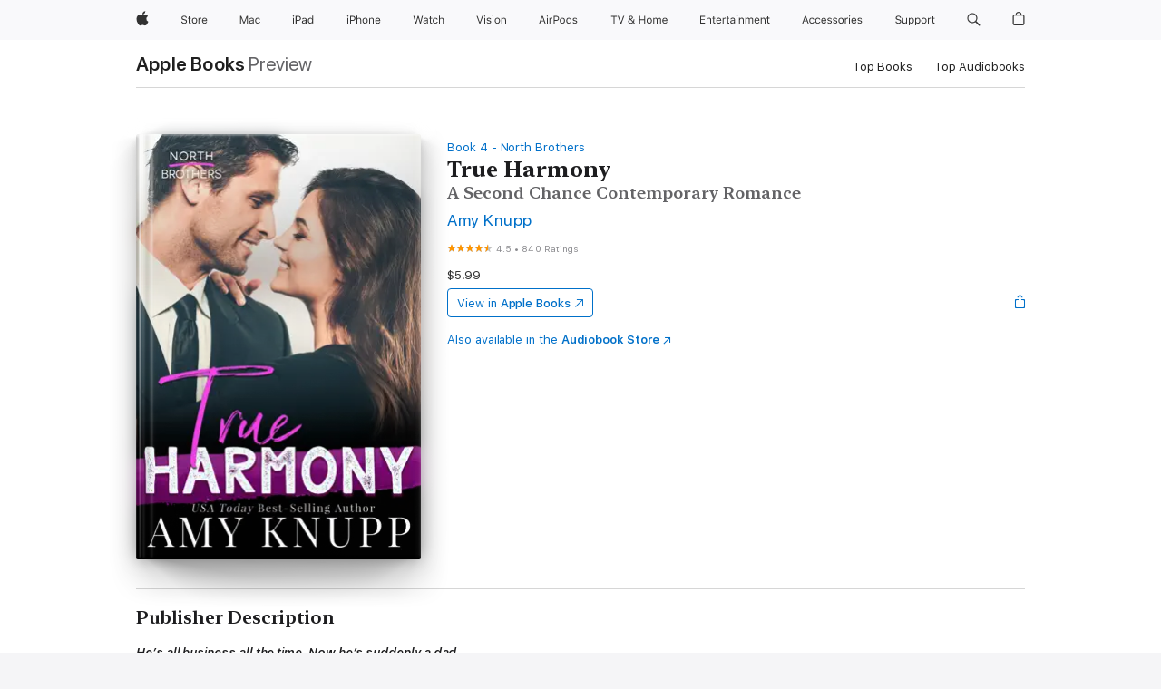

--- FILE ---
content_type: text/html
request_url: https://books.apple.com/us/book/true-harmony/id1535975870?at=1010lvds
body_size: 48018
content:
<!DOCTYPE html><html  dir="ltr" lang="en-US"><head>
    <meta charset="utf-8">
    <meta http-equiv="X-UA-Compatible" content="IE=edge">
    <meta name="viewport" content="width=device-width, initial-scale=1, viewport-fit=cover">
    <meta name="applicable-device" content="pc,mobile">

    <script id="perfkit">window.initialPageRequestTime = +new Date();</script>
    <link rel="preconnect" href="https://amp-api.books.apple.com" crossorigin="">
<link rel="preconnect" href="https://is1-ssl.mzstatic.com" crossorigin="">
<link rel="preconnect" href="https://is2-ssl.mzstatic.com" crossorigin="">
<link rel="preconnect" href="https://is3-ssl.mzstatic.com" crossorigin="">
<link rel="preconnect" href="https://is4-ssl.mzstatic.com" crossorigin="">
<link rel="preconnect" href="https://is5-ssl.mzstatic.com" crossorigin="">
<link rel="preconnect" href="https://xp.apple.com" crossorigin="">
<link rel="preconnect" href="https://js-cdn.music.apple.com" crossorigin="">
<link rel="preconnect" href="https://www.apple.com" crossorigin="">
    
<meta name="web-experience-app/config/environment" content="%7B%22appVersion%22%3A1%2C%22modulePrefix%22%3A%22web-experience-app%22%2C%22environment%22%3A%22production%22%2C%22rootURL%22%3A%22%2F%22%2C%22locationType%22%3A%22history-hash-router-scroll%22%2C%22historySupportMiddleware%22%3Atrue%2C%22EmberENV%22%3A%7B%22FEATURES%22%3A%7B%7D%2C%22EXTEND_PROTOTYPES%22%3A%7B%22Date%22%3Afalse%7D%2C%22_APPLICATION_TEMPLATE_WRAPPER%22%3Afalse%2C%22_DEFAULT_ASYNC_OBSERVERS%22%3Atrue%2C%22_JQUERY_INTEGRATION%22%3Afalse%2C%22_TEMPLATE_ONLY_GLIMMER_COMPONENTS%22%3Atrue%7D%2C%22APP%22%3A%7B%22PROGRESS_BAR_DELAY%22%3A3000%2C%22CLOCK_INTERVAL%22%3A1000%2C%22LOADING_SPINNER_SPY%22%3Atrue%2C%22BREAKPOINTS%22%3A%7B%22large%22%3A%7B%22min%22%3A1069%2C%22content%22%3A980%7D%2C%22medium%22%3A%7B%22min%22%3A735%2C%22max%22%3A1068%2C%22content%22%3A692%7D%2C%22small%22%3A%7B%22min%22%3A320%2C%22max%22%3A734%2C%22content%22%3A280%7D%7D%2C%22buildVariant%22%3A%22books%22%2C%22name%22%3A%22web-experience-app%22%2C%22version%22%3A%222548.0.0%2B0b472053%22%7D%2C%22MEDIA_API%22%3A%7B%22token%22%3A%22eyJhbGciOiJFUzI1NiIsInR5cCI6IkpXVCIsImtpZCI6IkNOM1dVNkVKTzEifQ.eyJpc3MiOiJOVjBTRVdHRlNSIiwiaWF0IjoxNzY0NzIyNzU2LCJleHAiOjE3NzE5ODAzNTYsInJvb3RfaHR0cHNfb3JpZ2luIjpbImFwcGxlLmNvbSJdfQ.Y-cFl9j5HGWR1S_YFqK_Hy1qwk1hW9aBvWtIfb4iDzMDCQO9JcdexCvQGzSRxWYIEXS3JtD3vpWxYDj3puQYsA%22%7D%2C%22i18n%22%3A%7B%22defaultLocale%22%3A%22en-gb%22%2C%22useDevLoc%22%3Afalse%2C%22pathToLocales%22%3A%22dist%2Flocales%22%7D%2C%22MEDIA_ARTWORK%22%3A%7B%22BREAKPOINTS%22%3A%7B%22large%22%3A%7B%22min%22%3A1069%2C%22content%22%3A980%7D%2C%22medium%22%3A%7B%22min%22%3A735%2C%22max%22%3A1068%2C%22content%22%3A692%7D%2C%22small%22%3A%7B%22min%22%3A320%2C%22max%22%3A734%2C%22content%22%3A280%7D%7D%7D%2C%22API%22%3A%7B%22BookHost%22%3A%22https%3A%2F%2Famp-api.books.apple.com%22%2C%22obcMetadataBaseUrl%22%3A%22%2Fapi%2Fbooks-metadata%22%2C%22globalElementsPath%22%3A%22%2Fglobal-elements%22%7D%2C%22fastboot%22%3A%7B%22hostWhitelist%22%3A%5B%7B%7D%5D%7D%2C%22ember-short-number%22%3A%7B%22locales%22%3A%5B%22ar-dz%22%2C%22ar-bh%22%2C%22ar-eg%22%2C%22ar-iq%22%2C%22ar-jo%22%2C%22ar-kw%22%2C%22ar-lb%22%2C%22ar-ly%22%2C%22ar-ma%22%2C%22ar-om%22%2C%22ar-qa%22%2C%22ar-sa%22%2C%22ar-sd%22%2C%22ar-sy%22%2C%22ar-tn%22%2C%22ar-ae%22%2C%22ar-ye%22%2C%22he-il%22%2C%22iw-il%22%2C%22ca-es%22%2C%22cs-cz%22%2C%22da-dk%22%2C%22de-ch%22%2C%22de-de%22%2C%22el-gr%22%2C%22en-au%22%2C%22en-ca%22%2C%22en-gb%22%2C%22en-us%22%2C%22es-419%22%2C%22es-es%22%2C%22es-mx%22%2C%22es-xl%22%2C%22et-ee%22%2C%22fi-fi%22%2C%22fr-ca%22%2C%22fr-fr%22%2C%22hi-in%22%2C%22hr-hr%22%2C%22hu-hu%22%2C%22id-id%22%2C%22is-is%22%2C%22it-it%22%2C%22iw-il%22%2C%22ja-jp%22%2C%22ko-kr%22%2C%22lt-lt%22%2C%22lv-lv%22%2C%22ms-my%22%2C%22nl-nl%22%2C%22no-no%22%2C%22no-nb%22%2C%22nb-no%22%2C%22pl-pl%22%2C%22pt-br%22%2C%22pt-pt%22%2C%22ro-ro%22%2C%22ru-ru%22%2C%22sk-sk%22%2C%22sv-se%22%2C%22th-th%22%2C%22tr-tr%22%2C%22uk-ua%22%2C%22vi-vi%22%2C%22vi-vn%22%2C%22zh-cn%22%2C%22zh-hans%22%2C%22zh-hans-cn%22%2C%22zh-hant%22%2C%22zh-hant-hk%22%2C%22zh-hant-tw%22%2C%22zh-hk%22%2C%22zh-tw%22%2C%22ar%22%2C%22ca%22%2C%22cs%22%2C%22da%22%2C%22de%22%2C%22el%22%2C%22en%22%2C%22es%22%2C%22fi%22%2C%22fr%22%2C%22he%22%2C%22hi%22%2C%22hr%22%2C%22hu%22%2C%22id%22%2C%22is%22%2C%22it%22%2C%22ja%22%2C%22ko%22%2C%22lt%22%2C%22lv%22%2C%22ms%22%2C%22nb%22%2C%22nl%22%2C%22no%22%2C%22pl%22%2C%22pt%22%2C%22ro%22%2C%22ru%22%2C%22sk%22%2C%22sv%22%2C%22th%22%2C%22tr%22%2C%22uk%22%2C%22vi%22%2C%22zh%22%5D%7D%2C%22ember-cli-mirage%22%3A%7B%22enabled%22%3Afalse%2C%22usingProxy%22%3Afalse%2C%22useDefaultPassthroughs%22%3Atrue%7D%2C%22BREAKPOINTS%22%3A%7B%22large%22%3A%7B%22min%22%3A1069%2C%22content%22%3A980%7D%2C%22medium%22%3A%7B%22min%22%3A735%2C%22max%22%3A1068%2C%22content%22%3A692%7D%2C%22small%22%3A%7B%22min%22%3A320%2C%22max%22%3A734%2C%22content%22%3A280%7D%7D%2C%22METRICS%22%3A%7B%22variant%22%3A%22web%22%2C%22baseFields%22%3A%7B%22appName%22%3A%22web-experience-app%22%2C%22constraintProfiles%22%3A%5B%22AMPWeb%22%5D%7D%2C%22clickstream%22%3A%7B%22enabled%22%3Atrue%2C%22topic%22%3A%5B%22xp_amp_web_exp%22%5D%2C%22autoTrackClicks%22%3Atrue%7D%2C%22performance%22%3A%7B%22enabled%22%3Atrue%2C%22topic%22%3A%22xp_amp_bookstore_perf%22%7D%7D%2C%22MEDIA_SHELF%22%3A%7B%22GRID_CONFIG%22%3A%7B%22books-brick-row%22%3A%7B%22small%22%3A1%2C%22medium%22%3A2%2C%22large%22%3A3%7D%2C%22story%22%3A%7B%22small%22%3A1%2C%22medium%22%3A2%2C%22large%22%3A3%7D%2C%22small-brick%22%3A%7B%22small%22%3A1%2C%22medium%22%3A2%2C%22large%22%3A3%7D%2C%22editorial-lockup-large%22%3A%7B%22small%22%3A1%2C%22medium%22%3A2%2C%22large%22%3A2%7D%2C%22editorial-lockup-medium%22%3A%7B%22small%22%3A1%2C%22medium%22%3A2%2C%22large%22%3A3%7D%2C%22large-brick%22%3A%7B%22small%22%3A1%2C%22medium%22%3A1%2C%22large%22%3A2%7D%2C%22lockup-small%22%3A%7B%22small%22%3A1%2C%22medium%22%3A2%2C%22large%22%3A3%7D%2C%22lockup-large%22%3A%7B%22small%22%3A1%2C%22medium%22%3A3%2C%22large%22%3A4%7D%2C%22posters%22%3A%7B%22small%22%3A1%2C%22medium%22%3A1%2C%22large%22%3A2%7D%2C%22breakout-large%22%3A%7B%22small%22%3A1%2C%22medium%22%3A1%2C%22large%22%3A1%7D%7D%2C%22BREAKPOINTS%22%3A%7B%22large%22%3A%7B%22min%22%3A1069%2C%22content%22%3A980%7D%2C%22medium%22%3A%7B%22min%22%3A735%2C%22max%22%3A1068%2C%22content%22%3A692%7D%2C%22small%22%3A%7B%22min%22%3A320%2C%22max%22%3A734%2C%22content%22%3A280%7D%7D%7D%2C%22SASSKIT_GENERATOR%22%3A%7B%22VIEWPORT_CONFIG%22%3A%7B%22BREAKPOINTS%22%3A%7B%22large%22%3A%7B%22min%22%3A1069%2C%22content%22%3A980%7D%2C%22medium%22%3A%7B%22min%22%3A735%2C%22max%22%3A1068%2C%22content%22%3A692%7D%2C%22small%22%3A%7B%22min%22%3A320%2C%22max%22%3A734%2C%22content%22%3A280%7D%7D%7D%7D%2C%22features%22%3A%7B%22BUILD_VARIANT_APPS%22%3Afalse%2C%22BUILD_VARIANT_BOOKS%22%3Atrue%2C%22BUILD_VARIANT_FITNESS%22%3Afalse%2C%22BUILD_VARIANT_PODCASTS%22%3Afalse%2C%22BUILD_VARIANT_ITUNES%22%3Afalse%2C%22TV%22%3Afalse%2C%22PODCASTS%22%3Afalse%2C%22BOOKS%22%3Atrue%2C%22APPS%22%3Afalse%2C%22ARTISTS%22%3Afalse%2C%22DEEPLINK_ROUTE%22%3Afalse%2C%22EMBER_DATA%22%3Afalse%2C%22CHARTS%22%3Atrue%2C%22FITNESS%22%3Afalse%2C%22SHARE_UI%22%3Atrue%2C%22SEPARATE_RTL_STYLESHEET%22%3Atrue%7D%2C%22%40amp%2Fember-ui-global-elements%22%3A%7B%22useFooterWithoutRefundLink%22%3Atrue%7D%2C%22ember-cli-content-security-policy%22%3A%7B%22policy%22%3A%22upgrade-insecure-requests%20%3B%20default-src%20'none'%3B%20img-src%20'self'%20https%3A%2F%2F*.apple.com%20https%3A%2F%2F*.mzstatic.com%20data%3A%3B%20style-src%20'self'%20https%3A%2F%2F*.apple.com%20'unsafe-inline'%3B%20font-src%20'self'%20https%3A%2F%2F*.apple.com%3B%20media-src%20'self'%20https%3A%2F%2F*.apple.com%20blob%3A%3B%20connect-src%20'self'%20https%3A%2F%2F*.apple.com%20https%3A%2F%2F*.mzstatic.com%3B%20script-src%20'self'%20https%3A%2F%2F*.apple.com%20'unsafe-eval'%20'sha256-4ywTGAe4rEpoHt8XkjbkdOWklMJ%2F1Py%2Fx6b3%2FaGbtSQ%3D'%3B%20frame-src%20'self'%20https%3A%2F%2F*.apple.com%20itmss%3A%20itms-appss%3A%20itms-bookss%3A%20itms-itunesus%3A%20itms-messagess%3A%20itms-podcasts%3A%20itms-watchs%3A%20macappstores%3A%20musics%3A%20apple-musics%3A%20podcasts%3A%20videos%3A%3B%22%2C%22reportOnly%22%3Afalse%7D%2C%22exportApplicationGlobal%22%3Afalse%7D">
<!-- EMBER_CLI_FASTBOOT_TITLE --><link rel="stylesheet preload" name="fonts" href="//www.apple.com/wss/fonts?families=SF+Pro,v2|SF+Pro+Icons,v1|SF+Pro+Rounded,v1|New+York+Small,v1|New+York+Medium,v1" as="style"><link rel="stylesheet" type="text/css" href="https://www.apple.com/api-www/global-elements/global-header/v1/assets/globalheader.css" data-global-elements-nav-styles>
<link rel="stylesheet" type="text/css" href="/global-elements/2426.0.0/en_US/ac-global-footer.89780a9d2eedff61551113850a3547ef.css" data-global-elements-footer-styles>
<meta name="ac-gn-search-suggestions-enabled" content="false"/>
<meta name="globalnav-search-suggestions-enabled" content="false"/>
    <title>
      ‎True Harmony by Amy Knupp on Apple Books
    </title>
      <meta name="keywords" content="download, True Harmony, books on iphone, ipad, Mac, Apple Books">

      <meta name="description" content="<b><i>He’s all business all the time. Now he’s suddenly a dad.</i></b><br /><br />
Fiddle player Eliza Bancroft had to improvise after an unplanned pregnancy four years ago. Instead of pursuing her dream of performing live music, she changed keys and has focused on being a good mom and a sought-afte…">

<!---->
      <link rel="canonical" href="https://books.apple.com/us/book/true-harmony/id1535975870">

      <link rel="icon" sizes="48x48" href="https://books.apple.com/assets/images/favicon/favicon-books-48-a8eb8171a8d912ed29d99e7a134953d3.png" type="image/png">

<!---->
<!---->
      <meta name="apple:content_id" content="1535975870">

<!---->
      <script name="schema:book" type="application/ld+json">
        {"@context":"http://schema.org","@type":"Book","additionalType":"Product","author":"Amy Knupp","bookFormat":"EBook","datePublished":"2021-04-27T00:00:00.000Z","description":"&lt;b&gt;&lt;i&gt;He’s all business all the time. Now he’s suddenly a dad.&lt;/i&gt;&lt;/b&gt;&lt;br /&gt;&lt;br /&gt;\nFiddle player Eliza Bancroft had to improvise after an unplanned pregnancy four years ago. Instead of pursuing her dream of performing live music, she changed keys and has focused on being a good mom and a sought-afte…","genre":["Contemporary Romance","Books","Romance"],"image":"https://is1-ssl.mzstatic.com/image/thumb/Publication124/v4/ee/59/1a/ee591a7b-028a-6ed9-65dd-f2cd890b75a1/True_Harmony_1800x2700.jpg/1200x630wz.png","inLanguage":"en-US","name":"True Harmony","numberOfPages":287,"publisher":"Lake House Books","thumbnailUrl":["https://is1-ssl.mzstatic.com/image/thumb/Publication124/v4/ee/59/1a/ee591a7b-028a-6ed9-65dd-f2cd890b75a1/True_Harmony_1800x2700.jpg/1200x675wz.jpg","https://is1-ssl.mzstatic.com/image/thumb/Publication124/v4/ee/59/1a/ee591a7b-028a-6ed9-65dd-f2cd890b75a1/True_Harmony_1800x2700.jpg/1200x900wz.jpg","https://is1-ssl.mzstatic.com/image/thumb/Publication124/v4/ee/59/1a/ee591a7b-028a-6ed9-65dd-f2cd890b75a1/True_Harmony_1800x2700.jpg/1200x1200wz.jpg"],"isPartof":{"@type":"BookSeries","name":"North Brothers"},"offers":{"@type":"Offer","price":5.99,"priceCurrency":"USD","hasMerchantReturnPolicy":{"@type":"MerchantReturnPolicy","returnPolicyCategory":"https://schema.org/MerchantReturnNotPermitted","merchantReturnDays":0}},"aggregateRating":{"@type":"AggregateRating","ratingValue":4.5,"reviewCount":840},"review":[{"@type":"Review","author":"Turkey talk","name":"True Harmony","reviewBody":"Good story.  Really liked the characters","reviewRating":{"@type":"Rating","ratingValue":4},"datePublished":"2025-01-10T03:24:51.000Z"},{"@type":"Review","author":"Priscilla B. D.","name":"I Didn’t Want","reviewBody":"To stop reading this book it was so good, everything about it pulled me into the story. I stayed up late. I read when I should have been doing other things. Great Book. HEA. And it’s a series! PBD","reviewRating":{"@type":"Rating","ratingValue":5},"datePublished":"2026-01-09T17:19:39.000Z"},{"@type":"Review","author":"Mc Lyn","name":"True Harmony","reviewBody":"Great story and characters","reviewRating":{"@type":"Rating","ratingValue":5},"datePublished":"2025-06-30T07:29:58.000Z"},{"@type":"Review","author":"sbsbrinson","name":"True Harmony","reviewBody":"Another really sweet and interesting love story in this series. Mason and Eliza’s story one of the sweetest so far.","reviewRating":{"@type":"Rating","ratingValue":5},"datePublished":"2025-01-09T02:06:54.000Z"},{"@type":"Review","author":"Ralphnun1","name":"True Harmony","reviewBody":"Excellent story all the way through and beautiful ending.","reviewRating":{"@type":"Rating","ratingValue":5},"datePublished":"2025-01-04T23:25:07.000Z"},{"@type":"Review","author":"Sai,","name":"Like glue until finish","reviewBody":"An interesting one ☝️ and really romantic, and the ways of single mother has been working so hard for her children 👦,but the good ones always receive the best relationships and good life.Recommend","reviewRating":{"@type":"Rating","ratingValue":5},"datePublished":"2025-01-04T00:17:15.000Z"},{"@type":"Review","author":"Fiery reigne","name":"True Harmony","reviewBody":"best series, loved each book and every  character of the story","reviewRating":{"@type":"Rating","ratingValue":5},"datePublished":"2021-11-29T06:43:51.000Z"}]}
      </script>

        <meta property="al:ios:app_store_id" content="364709193">
        <meta property="al:ios:app_name" content="Apple Books">

        <meta property="og:title" content="‎True Harmony">
        <meta property="og:description" content="‎Romance · 2021">
        <meta property="og:site_name" content="Apple Books">
        <meta property="og:url" content="https://books.apple.com/us/book/true-harmony/id1535975870">
        <meta property="og:image" content="https://is1-ssl.mzstatic.com/image/thumb/Publication124/v4/ee/59/1a/ee591a7b-028a-6ed9-65dd-f2cd890b75a1/True_Harmony_1800x2700.jpg/1200x630wz.png">
        <meta property="og:image:alt" content="True Harmony by Amy Knupp on Apple Books">
        <meta property="og:image:type" content="image/png">
        <meta property="og:image:width" content="1200">
        <meta property="og:image:height" content="630">
        <meta property="og:image:secure_url" content="https://is1-ssl.mzstatic.com/image/thumb/Publication124/v4/ee/59/1a/ee591a7b-028a-6ed9-65dd-f2cd890b75a1/True_Harmony_1800x2700.jpg/1200x630wz.png">
        <meta property="og:type" content="book">
        <meta property="og:locale" content="en_US">

        <meta name="twitter:title" content="‎True Harmony">
        <meta name="twitter:description" content="‎Romance · 2021">
        <meta name="twitter:site" content="@AppleBooks">
        <meta name="twitter:card" content="summary_large_image">
        <meta name="twitter:image" content="https://is1-ssl.mzstatic.com/image/thumb/Publication124/v4/ee/59/1a/ee591a7b-028a-6ed9-65dd-f2cd890b75a1/True_Harmony_1800x2700.jpg/1200x600wz.png">
        <meta name="twitter:image:alt" content="True Harmony by Amy Knupp on Apple Books">

<!---->
    <meta name="version" content="2548.0.0">
    <!-- @@HEAD@@ -->
    <script src="https://js-cdn.music.apple.com/musickit/v2/amp/musickit.js?t=1764722790239"></script>

    <link integrity="" rel="stylesheet" href="/assets/web-experience-app-real-f1ca40148188f63f7dd2cd7d4d6d7e05.css" data-rtl="/assets/web-experience-rtl-app-dc89d135bf4a79beed79bacafc906bdf.css">

    
  </head>
  <body class="no-js no-touch globalnav-scrim">
    <script type="x/boundary" id="fastboot-body-start"></script><div id="globalheader"><aside id="globalmessage-segment" lang="en-US" dir="ltr" class="globalmessage-segment"><ul data-strings="{&quot;view&quot;:&quot;{%STOREFRONT%} Store Home&quot;,&quot;segments&quot;:{&quot;smb&quot;:&quot;Business Store Home&quot;,&quot;eduInd&quot;:&quot;Education Store Home&quot;,&quot;other&quot;:&quot;Store Home&quot;},&quot;exit&quot;:&quot;Exit&quot;}" class="globalmessage-segment-content"></ul></aside><nav id="globalnav" lang="en-US" dir="ltr" aria-label="Global" data-analytics-element-engagement-start="globalnav:onFlyoutOpen" data-analytics-element-engagement-end="globalnav:onFlyoutClose" data-store-api="https://www.apple.com/[storefront]/shop/bag/status" data-analytics-activitymap-region-id="global nav" data-analytics-region="global nav" class="globalnav no-js   "><div class="globalnav-content"><div class="globalnav-item globalnav-menuback"><button aria-label="Main menu" class="globalnav-menuback-button"><span class="globalnav-chevron-icon"><svg height="48" viewbox="0 0 9 48" width="9" xmlns="http://www.w3.org/2000/svg"><path d="m1.5618 24.0621 6.5581-6.4238c.2368-.2319.2407-.6118.0088-.8486-.2324-.2373-.6123-.2407-.8486-.0088l-7 6.8569c-.1157.1138-.1807.2695-.1802.4316.001.1621.0674.3174.1846.4297l7 6.7241c.1162.1118.2661.1675.4155.1675.1577 0 .3149-.062.4326-.1846.2295-.2388.2222-.6187-.0171-.8481z"/></svg></span></button></div><ul id="globalnav-list" class="globalnav-list"><li data-analytics-element-engagement="globalnav hover - apple" class="
				globalnav-item
				globalnav-item-apple
				
				
			"><a href="https://www.apple.com/" data-globalnav-item-name="apple" data-analytics-title="apple home" aria-label="Apple" class="globalnav-link globalnav-link-apple"><span class="globalnav-image-regular globalnav-link-image"><svg height="44" viewbox="0 0 14 44" width="14" xmlns="http://www.w3.org/2000/svg"><path d="m13.0729 17.6825a3.61 3.61 0 0 0 -1.7248 3.0365 3.5132 3.5132 0 0 0 2.1379 3.2223 8.394 8.394 0 0 1 -1.0948 2.2618c-.6816.9812-1.3943 1.9623-2.4787 1.9623s-1.3633-.63-2.613-.63c-1.2187 0-1.6525.6507-2.644.6507s-1.6834-.9089-2.4787-2.0243a9.7842 9.7842 0 0 1 -1.6628-5.2776c0-3.0984 2.014-4.7405 3.9969-4.7405 1.0535 0 1.9314.6919 2.5924.6919.63 0 1.6112-.7333 2.8092-.7333a3.7579 3.7579 0 0 1 3.1604 1.5802zm-3.7284-2.8918a3.5615 3.5615 0 0 0 .8469-2.22 1.5353 1.5353 0 0 0 -.031-.32 3.5686 3.5686 0 0 0 -2.3445 1.2084 3.4629 3.4629 0 0 0 -.8779 2.1585 1.419 1.419 0 0 0 .031.2892 1.19 1.19 0 0 0 .2169.0207 3.0935 3.0935 0 0 0 2.1586-1.1368z"/></svg></span><span class="globalnav-image-compact globalnav-link-image"><svg height="48" viewbox="0 0 17 48" width="17" xmlns="http://www.w3.org/2000/svg"><path d="m15.5752 19.0792a4.2055 4.2055 0 0 0 -2.01 3.5376 4.0931 4.0931 0 0 0 2.4908 3.7542 9.7779 9.7779 0 0 1 -1.2755 2.6351c-.7941 1.1431-1.6244 2.2862-2.8878 2.2862s-1.5883-.734-3.0443-.734c-1.42 0-1.9252.7581-3.08.7581s-1.9611-1.0589-2.8876-2.3584a11.3987 11.3987 0 0 1 -1.9373-6.1487c0-3.61 2.3464-5.523 4.6566-5.523 1.2274 0 2.25.8062 3.02.8062.734 0 1.8771-.8543 3.2729-.8543a4.3778 4.3778 0 0 1 3.6822 1.841zm-6.8586-2.0456a1.3865 1.3865 0 0 1 -.2527-.024 1.6557 1.6557 0 0 1 -.0361-.337 4.0341 4.0341 0 0 1 1.0228-2.5148 4.1571 4.1571 0 0 1 2.7314-1.4078 1.7815 1.7815 0 0 1 .0361.373 4.1487 4.1487 0 0 1 -.9867 2.587 3.6039 3.6039 0 0 1 -2.5148 1.3236z"/></svg></span><span class="globalnav-link-text">Apple</span></a></li><li data-topnav-flyout-item="menu" data-topnav-flyout-label="Menu" role="none" class="globalnav-item globalnav-menu"><div data-topnav-flyout="menu" class="globalnav-flyout"><div class="globalnav-menu-list"><div data-analytics-element-engagement="globalnav hover - store" class="
				globalnav-item
				globalnav-item-store
				globalnav-item-menu
				
			"><ul role="none" class="globalnav-submenu-trigger-group"><li class="globalnav-submenu-trigger-item"><a href="https://www.apple.com/us/shop/goto/store" data-globalnav-item-name="store" data-topnav-flyout-trigger-compact data-analytics-title="store" data-analytics-element-engagement="hover - store" aria-label="Store" class="globalnav-link globalnav-submenu-trigger-link globalnav-link-store"><span class="globalnav-link-text-container"><span class="globalnav-image-regular globalnav-link-image"><svg height="44" viewbox="0 0 30 44" width="30" xmlns="http://www.w3.org/2000/svg"><path d="m26.5679 20.4629c1.002 0 1.67.738 1.693 1.857h-3.48c.076-1.119.779-1.857 1.787-1.857zm2.754 2.672v-.387c0-1.963-1.037-3.176-2.742-3.176-1.735 0-2.848 1.289-2.848 3.276 0 1.998 1.096 3.263 2.848 3.263 1.383 0 2.367-.668 2.66-1.746h-1.008c-.264.557-.814.856-1.629.856-1.072 0-1.769-.791-1.822-2.039v-.047zm-9.547-3.451h.96v.937h.094c.188-.615.914-1.049 1.752-1.049.164 0 .375.012.504.03v1.007c-.082-.023-.445-.058-.644-.058-.961 0-1.659 1.098-1.659 1.535v3.914h-1.007zm-4.27 5.519c-1.195 0-1.869-.867-1.869-2.361 0-1.5.674-2.361 1.869-2.361 1.196 0 1.87.861 1.87 2.361 0 1.494-.674 2.361-1.87 2.361zm0-5.631c-1.798 0-2.912 1.237-2.912 3.27 0 2.027 1.114 3.269 2.912 3.269 1.799 0 2.913-1.242 2.913-3.269 0-2.033-1.114-3.27-2.913-3.27zm-5.478-1.475v1.635h1.407v.843h-1.407v3.575c0 .744.282 1.06.938 1.06.182 0 .281-.006.469-.023v.849c-.199.035-.393.059-.592.059-1.301 0-1.822-.481-1.822-1.688v-3.832h-1.02v-.843h1.02v-1.635zm-8.103 5.694c.129.885.973 1.447 2.174 1.447 1.137 0 1.975-.615 1.975-1.453 0-.72-.527-1.177-1.693-1.47l-1.084-.282c-1.53-.386-2.192-1.078-2.192-2.279 0-1.436 1.201-2.408 2.988-2.408 1.635 0 2.854.972 2.942 2.338h-1.061c-.146-.867-.861-1.383-1.916-1.383-1.125 0-1.869.562-1.869 1.418 0 .662.463 1.043 1.629 1.342l.885.234c1.752.439 2.455 1.119 2.455 2.361 0 1.553-1.225 2.543-3.158 2.543-1.793 0-3.03-.949-3.141-2.408z"/></svg></span><span class="globalnav-link-text">Store</span></span></a></li></ul></div><div data-analytics-element-engagement="globalnav hover - mac" class="
				globalnav-item
				globalnav-item-mac
				globalnav-item-menu
				
			"><ul role="none" class="globalnav-submenu-trigger-group"><li class="globalnav-submenu-trigger-item"><a href="https://www.apple.com/mac/" data-globalnav-item-name="mac" data-topnav-flyout-trigger-compact data-analytics-title="mac" data-analytics-element-engagement="hover - mac" aria-label="Mac" class="globalnav-link globalnav-submenu-trigger-link globalnav-link-mac"><span class="globalnav-link-text-container"><span class="globalnav-image-regular globalnav-link-image"><svg height="44" viewbox="0 0 23 44" width="23" xmlns="http://www.w3.org/2000/svg"><path d="m8.1558 25.9987v-6.457h-.0703l-2.666 6.457h-.8907l-2.666-6.457h-.0703v6.457h-.9844v-8.4551h1.2246l2.8945 7.0547h.0938l2.8945-7.0547h1.2246v8.4551zm2.5166-1.7696c0-1.1309.832-1.7812 2.3027-1.8691l1.8223-.1113v-.5742c0-.7793-.4863-1.207-1.4297-1.207-.7559 0-1.2832.2871-1.4238.7852h-1.0195c.1348-1.0137 1.1309-1.6816 2.4785-1.6816 1.541 0 2.4023.791 2.4023 2.1035v4.3242h-.9609v-.9318h-.0938c-.4102.6738-1.1016 1.043-1.9453 1.043-1.2246 0-2.1328-.7266-2.1328-1.8809zm4.125-.5859v-.5801l-1.6992.1113c-.9609.0645-1.3828.3984-1.3828 1.0312 0 .6445.5449 1.0195 1.2773 1.0195 1.0371.0001 1.8047-.6796 1.8047-1.5819zm6.958-2.0273c-.1641-.627-.7207-1.1367-1.6289-1.1367-1.1367 0-1.8516.9082-1.8516 2.3379 0 1.459.7266 2.3848 1.8516 2.3848.8496 0 1.4414-.3926 1.6289-1.1074h1.0195c-.1816 1.1602-1.125 2.0156-2.6426 2.0156-1.7695 0-2.9004-1.2832-2.9004-3.293 0-1.9688 1.125-3.2461 2.8945-3.2461 1.5352 0 2.4727.9199 2.6484 2.0449z"/></svg></span><span class="globalnav-link-text">Mac</span></span></a></li></ul></div><div data-analytics-element-engagement="globalnav hover - ipad" class="
				globalnav-item
				globalnav-item-ipad
				globalnav-item-menu
				
			"><ul role="none" class="globalnav-submenu-trigger-group"><li class="globalnav-submenu-trigger-item"><a href="https://www.apple.com/ipad/" data-globalnav-item-name="ipad" data-topnav-flyout-trigger-compact data-analytics-title="ipad" data-analytics-element-engagement="hover - ipad" aria-label="iPad" class="globalnav-link globalnav-submenu-trigger-link globalnav-link-ipad"><span class="globalnav-link-text-container"><span class="globalnav-image-regular globalnav-link-image"><svg height="44" viewbox="0 0 24 44" width="24" xmlns="http://www.w3.org/2000/svg"><path d="m14.9575 23.7002c0 .902-.768 1.582-1.805 1.582-.732 0-1.277-.375-1.277-1.02 0-.632.422-.966 1.383-1.031l1.699-.111zm-1.395-4.072c-1.347 0-2.343.668-2.478 1.681h1.019c.141-.498.668-.785 1.424-.785.944 0 1.43.428 1.43 1.207v.574l-1.822.112c-1.471.088-2.303.738-2.303 1.869 0 1.154.908 1.881 2.133 1.881.844 0 1.535-.369 1.945-1.043h.094v.931h.961v-4.324c0-1.312-.862-2.103-2.403-2.103zm6.769 5.575c-1.155 0-1.846-.885-1.846-2.361 0-1.471.697-2.362 1.846-2.362 1.142 0 1.857.914 1.857 2.362 0 1.459-.709 2.361-1.857 2.361zm1.834-8.027v3.503h-.088c-.358-.691-1.102-1.107-1.981-1.107-1.605 0-2.654 1.289-2.654 3.27 0 1.986 1.037 3.269 2.654 3.269.873 0 1.623-.416 2.022-1.119h.093v1.008h.961v-8.824zm-15.394 4.869h-1.863v-3.563h1.863c1.225 0 1.899.639 1.899 1.799 0 1.119-.697 1.764-1.899 1.764zm.276-4.5h-3.194v8.455h1.055v-3.018h2.127c1.588 0 2.719-1.119 2.719-2.701 0-1.611-1.108-2.736-2.707-2.736zm-6.064 8.454h1.008v-6.316h-1.008zm-.199-8.237c0-.387.316-.704.703-.704s.703.317.703.704c0 .386-.316.703-.703.703s-.703-.317-.703-.703z"/></svg></span><span class="globalnav-link-text">iPad</span></span></a></li></ul></div><div data-analytics-element-engagement="globalnav hover - iphone" class="
				globalnav-item
				globalnav-item-iphone
				globalnav-item-menu
				
			"><ul role="none" class="globalnav-submenu-trigger-group"><li class="globalnav-submenu-trigger-item"><a href="https://www.apple.com/iphone/" data-globalnav-item-name="iphone" data-topnav-flyout-trigger-compact data-analytics-title="iphone" data-analytics-element-engagement="hover - iphone" aria-label="iPhone" class="globalnav-link globalnav-submenu-trigger-link globalnav-link-iphone"><span class="globalnav-link-text-container"><span class="globalnav-image-regular globalnav-link-image"><svg height="44" viewbox="0 0 38 44" width="38" xmlns="http://www.w3.org/2000/svg"><path d="m32.7129 22.3203h3.48c-.023-1.119-.691-1.857-1.693-1.857-1.008 0-1.711.738-1.787 1.857zm4.459 2.045c-.293 1.078-1.277 1.746-2.66 1.746-1.752 0-2.848-1.266-2.848-3.264 0-1.986 1.113-3.275 2.848-3.275 1.705 0 2.742 1.213 2.742 3.176v.386h-4.541v.047c.053 1.248.75 2.039 1.822 2.039.815 0 1.366-.298 1.629-.855zm-12.282-4.682h.961v.996h.094c.316-.697.932-1.107 1.898-1.107 1.418 0 2.209.838 2.209 2.338v4.09h-1.007v-3.844c0-1.137-.481-1.676-1.489-1.676s-1.658.674-1.658 1.781v3.739h-1.008zm-2.499 3.158c0-1.5-.674-2.361-1.869-2.361-1.196 0-1.87.861-1.87 2.361 0 1.495.674 2.362 1.87 2.362 1.195 0 1.869-.867 1.869-2.362zm-4.782 0c0-2.033 1.114-3.269 2.913-3.269 1.798 0 2.912 1.236 2.912 3.269 0 2.028-1.114 3.27-2.912 3.27-1.799 0-2.913-1.242-2.913-3.27zm-6.636-5.666h1.008v3.504h.093c.317-.697.979-1.107 1.946-1.107 1.336 0 2.179.855 2.179 2.338v4.09h-1.007v-3.844c0-1.119-.504-1.676-1.459-1.676-1.131 0-1.752.715-1.752 1.781v3.739h-1.008zm-6.015 4.87h1.863c1.202 0 1.899-.645 1.899-1.764 0-1.16-.674-1.799-1.899-1.799h-1.863zm2.139-4.5c1.599 0 2.707 1.125 2.707 2.736 0 1.582-1.131 2.701-2.719 2.701h-2.127v3.018h-1.055v-8.455zm-6.114 8.454h1.008v-6.316h-1.008zm-.2-8.238c0-.386.317-.703.703-.703.387 0 .704.317.704.703 0 .387-.317.704-.704.704-.386 0-.703-.317-.703-.704z"/></svg></span><span class="globalnav-link-text">iPhone</span></span></a></li></ul></div><div data-analytics-element-engagement="globalnav hover - watch" class="
				globalnav-item
				globalnav-item-watch
				globalnav-item-menu
				
			"><ul role="none" class="globalnav-submenu-trigger-group"><li class="globalnav-submenu-trigger-item"><a href="https://www.apple.com/watch/" data-globalnav-item-name="watch" data-topnav-flyout-trigger-compact data-analytics-title="watch" data-analytics-element-engagement="hover - watch" aria-label="Watch" class="globalnav-link globalnav-submenu-trigger-link globalnav-link-watch"><span class="globalnav-link-text-container"><span class="globalnav-image-regular globalnav-link-image"><svg height="44" viewbox="0 0 35 44" width="35" xmlns="http://www.w3.org/2000/svg"><path d="m28.9819 17.1758h1.008v3.504h.094c.316-.697.978-1.108 1.945-1.108 1.336 0 2.18.856 2.18 2.338v4.09h-1.008v-3.844c0-1.119-.504-1.675-1.459-1.675-1.131 0-1.752.715-1.752 1.781v3.738h-1.008zm-2.42 4.441c-.164-.627-.721-1.136-1.629-1.136-1.137 0-1.852.908-1.852 2.338 0 1.459.727 2.384 1.852 2.384.849 0 1.441-.392 1.629-1.107h1.019c-.182 1.16-1.125 2.016-2.642 2.016-1.77 0-2.901-1.284-2.901-3.293 0-1.969 1.125-3.247 2.895-3.247 1.535 0 2.472.92 2.648 2.045zm-6.533-3.568v1.635h1.407v.844h-1.407v3.574c0 .744.282 1.06.938 1.06.182 0 .281-.006.469-.023v.85c-.2.035-.393.058-.592.058-1.301 0-1.822-.48-1.822-1.687v-3.832h-1.02v-.844h1.02v-1.635zm-4.2 5.596v-.58l-1.699.111c-.961.064-1.383.398-1.383 1.031 0 .645.545 1.02 1.277 1.02 1.038 0 1.805-.68 1.805-1.582zm-4.125.586c0-1.131.832-1.782 2.303-1.869l1.822-.112v-.574c0-.779-.486-1.207-1.43-1.207-.755 0-1.283.287-1.423.785h-1.02c.135-1.014 1.131-1.682 2.479-1.682 1.541 0 2.402.792 2.402 2.104v4.324h-.961v-.931h-.094c-.41.673-1.101 1.043-1.945 1.043-1.225 0-2.133-.727-2.133-1.881zm-7.684 1.769h-.996l-2.303-8.455h1.101l1.682 6.873h.07l1.893-6.873h1.066l1.893 6.873h.07l1.682-6.873h1.101l-2.302 8.455h-.996l-1.946-6.674h-.07z"/></svg></span><span class="globalnav-link-text">Watch</span></span></a></li></ul></div><div data-analytics-element-engagement="globalnav hover - vision" class="
				globalnav-item
				globalnav-item-vision
				globalnav-item-menu
				
			"><ul role="none" class="globalnav-submenu-trigger-group"><li class="globalnav-submenu-trigger-item"><a href="https://www.apple.com/apple-vision-pro/" data-globalnav-item-name="vision" data-topnav-flyout-trigger-compact data-analytics-title="vision" data-analytics-element-engagement="hover - vision" aria-label="Vision" class="globalnav-link globalnav-submenu-trigger-link globalnav-link-vision"><span class="globalnav-link-text-container"><span class="globalnav-image-regular globalnav-link-image"><svg xmlns="http://www.w3.org/2000/svg" width="34" height="44" viewbox="0 0 34 44"><g id="en-US_globalnav_links_vision_image_large"><rect id="box_" width="34" height="44" fill="none"/><path id="art_" d="m.4043,17.5449h1.1074l2.4844,7.0898h.0938l2.4844-7.0898h1.1074l-3.1172,8.4551h-1.043L.4043,17.5449Zm8.3467.2168c0-.3867.3164-.7031.7031-.7031s.7031.3164.7031.7031-.3164.7031-.7031.7031-.7031-.3164-.7031-.7031Zm.1875,1.9219h1.0195v6.3164h-1.0195v-6.3164Zm2.499,4.7051h1.043c.1699.5273.6738.873,1.4824.873.8496,0,1.4531-.4043,1.4531-.9785v-.0117c0-.4277-.3223-.7266-1.1016-.9141l-.9785-.2344c-1.1836-.2812-1.7168-.7969-1.7168-1.7051v-.0059c0-1.0488,1.0078-1.8398,2.3496-1.8398,1.3242,0,2.2441.6621,2.3848,1.6934h-1.002c-.1348-.498-.627-.8438-1.3887-.8438-.75,0-1.3008.3867-1.3008.9434v.0117c0,.4277.3164.6973,1.0605.8789l.9727.2344c1.1895.2871,1.7637.8027,1.7637,1.7051v.0117c0,1.125-1.0957,1.9043-2.5312,1.9043-1.4062,0-2.373-.6797-2.4902-1.7227Zm6.3203-6.627c0-.3867.3164-.7031.7031-.7031s.7031.3164.7031.7031-.3164.7031-.7031.7031-.7031-.3164-.7031-.7031Zm.1875,1.9219h1.0195v6.3164h-1.0195v-6.3164Zm2.5049,3.1641v-.0117c0-2.0273,1.1133-3.2637,2.9121-3.2637s2.9121,1.2363,2.9121,3.2637v.0117c0,2.0215-1.1133,3.2637-2.9121,3.2637s-2.9121-1.2422-2.9121-3.2637Zm4.7812,0v-.0117c0-1.4941-.6738-2.3613-1.8691-2.3613s-1.8691.8672-1.8691,2.3613v.0117c0,1.4883.6738,2.3613,1.8691,2.3613s1.8691-.873,1.8691-2.3613Zm2.5049-3.1641h1.0195v.9492h.0938c.3164-.668.9082-1.0605,1.8398-1.0605,1.418,0,2.209.8379,2.209,2.3379v4.0898h-1.0195v-3.8438c0-1.1367-.4688-1.6816-1.4766-1.6816s-1.6465.6797-1.6465,1.7871v3.7383h-1.0195v-6.3164Z"/></g></svg></span><span class="globalnav-link-text">Vision</span></span></a></li></ul></div><div data-analytics-element-engagement="globalnav hover - airpods" class="
				globalnav-item
				globalnav-item-airpods
				globalnav-item-menu
				
			"><ul role="none" class="globalnav-submenu-trigger-group"><li class="globalnav-submenu-trigger-item"><a href="https://www.apple.com/airpods/" data-globalnav-item-name="airpods" data-topnav-flyout-trigger-compact data-analytics-title="airpods" data-analytics-element-engagement="hover - airpods" aria-label="AirPods" class="globalnav-link globalnav-submenu-trigger-link globalnav-link-airpods"><span class="globalnav-link-text-container"><span class="globalnav-image-regular globalnav-link-image"><svg height="44" viewbox="0 0 43 44" width="43" xmlns="http://www.w3.org/2000/svg"><path d="m11.7153 19.6836h.961v.937h.094c.187-.615.914-1.048 1.752-1.048.164 0 .375.011.504.029v1.008c-.082-.024-.446-.059-.645-.059-.961 0-1.658.645-1.658 1.535v3.914h-1.008zm28.135-.111c1.324 0 2.244.656 2.379 1.693h-.996c-.135-.504-.627-.838-1.389-.838-.75 0-1.336.381-1.336.943 0 .434.352.704 1.096.885l.973.235c1.189.287 1.763.802 1.763 1.711 0 1.13-1.095 1.91-2.531 1.91-1.406 0-2.373-.674-2.484-1.723h1.037c.17.533.674.873 1.482.873.85 0 1.459-.404 1.459-.984 0-.434-.328-.727-1.002-.891l-1.084-.264c-1.183-.287-1.722-.796-1.722-1.71 0-1.049 1.013-1.84 2.355-1.84zm-6.665 5.631c-1.155 0-1.846-.885-1.846-2.362 0-1.471.697-2.361 1.846-2.361 1.142 0 1.857.914 1.857 2.361 0 1.459-.709 2.362-1.857 2.362zm1.834-8.028v3.504h-.088c-.358-.691-1.102-1.107-1.981-1.107-1.605 0-2.654 1.289-2.654 3.269 0 1.987 1.037 3.27 2.654 3.27.873 0 1.623-.416 2.022-1.119h.094v1.007h.961v-8.824zm-9.001 8.028c-1.195 0-1.869-.868-1.869-2.362 0-1.5.674-2.361 1.869-2.361 1.196 0 1.869.861 1.869 2.361 0 1.494-.673 2.362-1.869 2.362zm0-5.631c-1.799 0-2.912 1.236-2.912 3.269 0 2.028 1.113 3.27 2.912 3.27s2.912-1.242 2.912-3.27c0-2.033-1.113-3.269-2.912-3.269zm-17.071 6.427h1.008v-6.316h-1.008zm-.199-8.238c0-.387.317-.703.703-.703.387 0 .703.316.703.703s-.316.703-.703.703c-.386 0-.703-.316-.703-.703zm-6.137 4.922 1.324-3.773h.093l1.325 3.773zm1.892-5.139h-1.043l-3.117 8.455h1.107l.85-2.42h3.363l.85 2.42h1.107zm14.868 4.5h-1.864v-3.562h1.864c1.224 0 1.898.639 1.898 1.799 0 1.119-.697 1.763-1.898 1.763zm.275-4.5h-3.193v8.455h1.054v-3.017h2.127c1.588 0 2.719-1.119 2.719-2.701 0-1.612-1.107-2.737-2.707-2.737z"/></svg></span><span class="globalnav-link-text">AirPods</span></span></a></li></ul></div><div data-analytics-element-engagement="globalnav hover - tv-home" class="
				globalnav-item
				globalnav-item-tv-home
				globalnav-item-menu
				
			"><ul role="none" class="globalnav-submenu-trigger-group"><li class="globalnav-submenu-trigger-item"><a href="https://www.apple.com/tv-home/" data-globalnav-item-name="tv-home" data-topnav-flyout-trigger-compact data-analytics-title="tv &amp; home" data-analytics-element-engagement="hover - tv &amp; home" aria-label="TV and Home" class="globalnav-link globalnav-submenu-trigger-link globalnav-link-tv-home"><span class="globalnav-link-text-container"><span class="globalnav-image-regular globalnav-link-image"><svg height="44" viewbox="0 0 65 44" width="65" xmlns="http://www.w3.org/2000/svg"><path d="m4.3755 26v-7.5059h-2.7246v-.9492h6.5039v.9492h-2.7246v7.5059zm7.7314 0-3.1172-8.4551h1.1074l2.4844 7.0898h.0938l2.4844-7.0898h1.1074l-3.1172 8.4551zm13.981-.8438c-.7207.6328-1.7109 1.002-2.7363 1.002-1.6816 0-2.8594-.9961-2.8594-2.4141 0-1.002.5449-1.7637 1.6758-2.3613.0762-.0352.2344-.1172.3281-.1641-.7793-.8203-1.0605-1.3652-1.0605-1.9805 0-1.084.9199-1.8926 2.1562-1.8926 1.248 0 2.1562.7969 2.1562 1.9043 0 .8672-.5215 1.5-1.8281 2.1855l2.1152 2.2734c.2637-.5273.3984-1.2188.3984-2.2734v-.1465h.9844v.1523c0 1.3125-.2344 2.2676-.6973 2.9824l1.4708 1.5764h-1.3242zm-4.541-1.4824c0 .9492.7676 1.5938 1.8984 1.5938.7676 0 1.5586-.3047 2.0215-.791l-2.3906-2.6133c-.0645.0234-.2168.0996-.2988.1406-.8145.4219-1.2305 1.0078-1.2305 1.6699zm3.2109-4.3886c0-.6562-.4746-1.1016-1.1602-1.1016-.6738 0-1.1543.457-1.1543 1.1133 0 .4688.2402.8789.9082 1.541 1.0313-.5274 1.4063-.9492 1.4063-1.5527zm13.5176 6.7148v-3.8496h-4.6406v3.8496h-1.0547v-8.4551h1.0547v3.6562h4.6406v-3.6562h1.0547v8.4551zm2.6455-3.1582c0-2.0332 1.1133-3.2695 2.9121-3.2695s2.9121 1.2363 2.9121 3.2695c0 2.0273-1.1133 3.2695-2.9121 3.2695s-2.9121-1.2422-2.9121-3.2695zm4.7812 0c0-1.5-.6738-2.3613-1.8691-2.3613s-1.8691.8613-1.8691 2.3613c0 1.4941.6738 2.3613 1.8691 2.3613s1.8691-.8672 1.8691-2.3613zm2.5054-3.1582h.9609v.9961h.0938c.2871-.7031.9199-1.1074 1.7637-1.1074.8555 0 1.4531.4512 1.7461 1.1074h.0938c.3398-.668 1.0605-1.1074 1.9336-1.1074 1.2891 0 2.0098.7383 2.0098 2.0625v4.3652h-1.0078v-4.1309c0-.9316-.4395-1.3887-1.3301-1.3887-.8789 0-1.4648.6562-1.4648 1.459v4.0606h-1.0078v-4.2891c0-.75-.5215-1.2305-1.3184-1.2305-.8262 0-1.4648.7148-1.4648 1.6055v3.9141h-1.0078v-6.3164zm15.5127 4.6816c-.293 1.0781-1.2773 1.7461-2.6602 1.7461-1.752 0-2.8477-1.2656-2.8477-3.2637 0-1.9863 1.1133-3.2754 2.8477-3.2754 1.7051 0 2.7422 1.2129 2.7422 3.1758v.3867h-4.541v.0469c.0527 1.248.75 2.0391 1.8223 2.0391.8145 0 1.3652-.2988 1.6289-.8555zm-4.459-2.0449h3.4805c-.0234-1.1191-.6914-1.8574-1.6934-1.8574-1.0078 0-1.7109.7383-1.7871 1.8574z"/></svg></span><span class="globalnav-link-text">TV &amp; Home</span></span></a></li></ul></div><div data-analytics-element-engagement="globalnav hover - entertainment" class="
				globalnav-item
				globalnav-item-entertainment
				globalnav-item-menu
				
			"><ul role="none" class="globalnav-submenu-trigger-group"><li class="globalnav-submenu-trigger-item"><a href="https://www.apple.com/entertainment/" data-globalnav-item-name="entertainment" data-topnav-flyout-trigger-compact data-analytics-title="entertainment" data-analytics-element-engagement="hover - entertainment" aria-label="Entertainment" class="globalnav-link globalnav-submenu-trigger-link globalnav-link-entertainment"><span class="globalnav-link-text-container"><span class="globalnav-image-regular globalnav-link-image"><svg xmlns="http://www.w3.org/2000/svg" viewbox="0 0 77 44" width="77" height="44"><path d="m0 17.4863h5.2383v.9492h-4.1836v2.7129h3.9668v.9375h-3.9668v2.9062h4.1836v.9492h-5.2383zm6.8994 2.1387h1.0195v.9492h.0938c.3164-.668.9082-1.0605 1.8398-1.0605 1.418 0 2.209.8379 2.209 2.3379v4.0898h-1.0195v-3.8438c0-1.1367-.4688-1.6816-1.4766-1.6816s-1.6465.6797-1.6465 1.7871v3.7383h-1.0195zm7.2803 4.6758v-3.832h-.9961v-.8438h.9961v-1.6348h1.0547v1.6348h1.3828v.8438h-1.3828v3.5742c0 .7441.2578 1.043.9141 1.043.1816 0 .2812-.0059.4688-.0234v.8672c-.1992.0352-.3926.0586-.5918.0586-1.3009-.0001-1.8458-.4806-1.8458-1.6876zm3.4365-1.4942v-.0059c0-1.9512 1.1133-3.2871 2.8301-3.2871s2.7598 1.2773 2.7598 3.1641v.3984h-4.5469c.0293 1.3066.75 2.0684 1.875 2.0684.8555 0 1.3828-.4043 1.5527-.7852l.0234-.0527h1.0195l-.0117.0469c-.2168.8555-1.1191 1.6992-2.6074 1.6992-1.8046 0-2.8945-1.2656-2.8945-3.2461zm1.0606-.5449h3.4922c-.1055-1.248-.7969-1.8398-1.7285-1.8398-.9376 0-1.6524.6386-1.7637 1.8398zm5.9912-2.6367h1.0195v.9375h.0938c.2402-.6621.832-1.0488 1.6875-1.0488.1934 0 .4102.0234.5098.041v.9902c-.2109-.0352-.4043-.0586-.627-.0586-.9727 0-1.6641.6152-1.6641 1.541v3.9141h-1.0195zm4.9658 4.6758v-3.832h-.9961v-.8438h.9961v-1.6348h1.0547v1.6348h1.3828v.8438h-1.3828v3.5742c0 .7441.2578 1.043.9141 1.043.1816 0 .2812-.0059.4688-.0234v.8672c-.1992.0352-.3926.0586-.5918.0586-1.3009-.0001-1.8458-.4806-1.8458-1.6876zm3.4658-.1231v-.0117c0-1.125.832-1.7754 2.3027-1.8633l1.8105-.1113v-.5742c0-.7793-.4746-1.2012-1.418-1.2012-.7559 0-1.2539.2812-1.418.7734l-.0059.0176h-1.0195l.0059-.0352c.1641-.9902 1.125-1.6582 2.4727-1.6582 1.541 0 2.4023.791 2.4023 2.1035v4.3242h-1.0195v-.9316h-.0938c-.3984.6738-1.0605 1.043-1.9102 1.043-1.201 0-2.1092-.7265-2.1092-1.875zm2.3203.9903c1.0371 0 1.793-.6797 1.793-1.582v-.5742l-1.6875.1055c-.9609.0586-1.3828.3984-1.3828 1.0254v.0117c0 .6386.5449 1.0136 1.2773 1.0136zm4.3926-7.4649c0-.3867.3164-.7031.7031-.7031s.7031.3164.7031.7031-.3164.7031-.7031.7031-.7031-.3164-.7031-.7031zm.1875 1.9219h1.0195v6.3164h-1.0195zm2.8213 0h1.0195v.9492h.0938c.3164-.668.9082-1.0605 1.8398-1.0605 1.418 0 2.209.8379 2.209 2.3379v4.0898h-1.0195v-3.8438c0-1.1367-.4688-1.6816-1.4766-1.6816s-1.6465.6797-1.6465 1.7871v3.7383h-1.0195zm6.8818 0h1.0195v.9609h.0938c.2812-.6797.8789-1.0723 1.7051-1.0723.8555 0 1.4531.4512 1.7461 1.1074h.0938c.3398-.668 1.0605-1.1074 1.9336-1.1074 1.2891 0 2.0098.7383 2.0098 2.0625v4.3652h-1.0195v-4.1309c0-.9316-.4277-1.3945-1.3184-1.3945-.8789 0-1.459.6621-1.459 1.4648v4.0605h-1.0195v-4.2891c0-.75-.5156-1.2363-1.3125-1.2363-.8262 0-1.4531.7207-1.4531 1.6113v3.9141h-1.0195v-6.3162zm10.0049 3.1816v-.0059c0-1.9512 1.1133-3.2871 2.8301-3.2871s2.7598 1.2773 2.7598 3.1641v.3984h-4.5469c.0293 1.3066.75 2.0684 1.875 2.0684.8555 0 1.3828-.4043 1.5527-.7852l.0234-.0527h1.0195l-.0116.0469c-.2168.8555-1.1191 1.6992-2.6074 1.6992-1.8047 0-2.8946-1.2656-2.8946-3.2461zm1.0606-.5449h3.4922c-.1055-1.248-.7969-1.8398-1.7285-1.8398-.9376 0-1.6524.6386-1.7637 1.8398zm5.9912-2.6367h1.0195v.9492h.0938c.3164-.668.9082-1.0605 1.8398-1.0605 1.418 0 2.209.8379 2.209 2.3379v4.0898h-1.0195v-3.8438c0-1.1367-.4688-1.6816-1.4766-1.6816s-1.6465.6797-1.6465 1.7871v3.7383h-1.0195zm7.2802 4.6758v-3.832h-.9961v-.8438h.9961v-1.6348h1.0547v1.6348h1.3828v.8438h-1.3828v3.5742c0 .7441.2578 1.043.9141 1.043.1816 0 .2812-.0059.4688-.0234v.8672c-.1992.0352-.3926.0586-.5918.0586-1.3008-.0001-1.8458-.4806-1.8458-1.6876z"/></svg></span><span class="globalnav-link-text">Entertainment</span></span></a></li></ul></div><div data-analytics-element-engagement="globalnav hover - accessories" class="
				globalnav-item
				globalnav-item-accessories
				globalnav-item-menu
				
			"><ul role="none" class="globalnav-submenu-trigger-group"><li class="globalnav-submenu-trigger-item"><a href="https://www.apple.com/us/shop/goto/buy_accessories" data-globalnav-item-name="accessories" data-topnav-flyout-trigger-compact data-analytics-title="accessories" data-analytics-element-engagement="hover - accessories" aria-label="Accessories" class="globalnav-link globalnav-submenu-trigger-link globalnav-link-accessories"><span class="globalnav-link-text-container"><span class="globalnav-image-regular globalnav-link-image"><svg height="44" viewbox="0 0 67 44" width="67" xmlns="http://www.w3.org/2000/svg"><path d="m5.6603 23.5715h-3.3633l-.8496 2.4199h-1.1074l3.1172-8.4551h1.043l3.1172 8.4551h-1.1075zm-3.0527-.8965h2.7422l-1.3242-3.7734h-.0938zm10.0986-1.0664c-.1641-.627-.7207-1.1367-1.6289-1.1367-1.1367 0-1.8516.9082-1.8516 2.3379 0 1.459.7266 2.3848 1.8516 2.3848.8496 0 1.4414-.3926 1.6289-1.1074h1.0195c-.1816 1.1602-1.125 2.0156-2.6426 2.0156-1.7695 0-2.9004-1.2832-2.9004-3.293 0-1.9688 1.125-3.2461 2.8945-3.2461 1.5352 0 2.4727.9199 2.6484 2.0449zm6.5947 0c-.1641-.627-.7207-1.1367-1.6289-1.1367-1.1367 0-1.8516.9082-1.8516 2.3379 0 1.459.7266 2.3848 1.8516 2.3848.8496 0 1.4414-.3926 1.6289-1.1074h1.0195c-.1816 1.1602-1.125 2.0156-2.6426 2.0156-1.7695 0-2.9004-1.2832-2.9004-3.293 0-1.9688 1.125-3.2461 2.8945-3.2461 1.5352 0 2.4727.9199 2.6484 2.0449zm7.5796 2.748c-.293 1.0781-1.2773 1.7461-2.6602 1.7461-1.752 0-2.8477-1.2656-2.8477-3.2637 0-1.9863 1.1133-3.2754 2.8477-3.2754 1.7051 0 2.7422 1.2129 2.7422 3.1758v.3867h-4.541v.0469c.0527 1.248.75 2.0391 1.8223 2.0391.8145 0 1.3652-.2988 1.6289-.8555zm-4.459-2.0449h3.4805c-.0234-1.1191-.6914-1.8574-1.6934-1.8574-1.0078 0-1.7109.7383-1.7871 1.8574zm8.212-2.748c1.3242 0 2.2441.6562 2.3789 1.6934h-.9961c-.1348-.5039-.627-.8379-1.3887-.8379-.75 0-1.3359.3809-1.3359.9434 0 .4336.3516.7031 1.0957.8848l.9727.2344c1.1895.2871 1.7637.8027 1.7637 1.7109 0 1.1309-1.0957 1.9102-2.5312 1.9102-1.4062 0-2.373-.6738-2.4844-1.7227h1.0371c.1699.5332.6738.873 1.4824.873.8496 0 1.459-.4043 1.459-.9844 0-.4336-.3281-.7266-1.002-.8906l-1.084-.2637c-1.1836-.2871-1.7227-.7969-1.7227-1.7109 0-1.0489 1.0137-1.8399 2.3555-1.8399zm6.0439 0c1.3242 0 2.2441.6562 2.3789 1.6934h-.9961c-.1348-.5039-.627-.8379-1.3887-.8379-.75 0-1.3359.3809-1.3359.9434 0 .4336.3516.7031 1.0957.8848l.9727.2344c1.1895.2871 1.7637.8027 1.7637 1.7109 0 1.1309-1.0957 1.9102-2.5312 1.9102-1.4062 0-2.373-.6738-2.4844-1.7227h1.0371c.1699.5332.6738.873 1.4824.873.8496 0 1.459-.4043 1.459-.9844 0-.4336-.3281-.7266-1.002-.8906l-1.084-.2637c-1.1836-.2871-1.7227-.7969-1.7227-1.7109 0-1.0489 1.0137-1.8399 2.3555-1.8399zm3.6357 3.2695c0-2.0332 1.1133-3.2695 2.9121-3.2695s2.9121 1.2363 2.9121 3.2695c0 2.0273-1.1133 3.2695-2.9121 3.2695s-2.9121-1.2422-2.9121-3.2695zm4.7813 0c0-1.5-.6738-2.3613-1.8691-2.3613s-1.8691.8613-1.8691 2.3613c0 1.4941.6738 2.3613 1.8691 2.3613s1.8691-.8672 1.8691-2.3613zm2.5054-3.1582h.9609v.9375h.0938c.1875-.6152.9141-1.0488 1.752-1.0488.1641 0 .375.0117.5039.0293v1.0078c-.082-.0234-.4453-.0586-.6445-.0586-.9609 0-1.6582.6445-1.6582 1.5352v3.9141h-1.0078v-6.3165zm4.2744-1.9219c0-.3867.3164-.7031.7031-.7031s.7031.3164.7031.7031-.3164.7031-.7031.7031-.7031-.3164-.7031-.7031zm.1992 1.9219h1.0078v6.3164h-1.0078zm8.001 4.6816c-.293 1.0781-1.2773 1.7461-2.6602 1.7461-1.752 0-2.8477-1.2656-2.8477-3.2637 0-1.9863 1.1133-3.2754 2.8477-3.2754 1.7051 0 2.7422 1.2129 2.7422 3.1758v.3867h-4.541v.0469c.0527 1.248.75 2.0391 1.8223 2.0391.8145 0 1.3652-.2988 1.6289-.8555zm-4.459-2.0449h3.4805c-.0234-1.1191-.6914-1.8574-1.6934-1.8574-1.0078 0-1.7109.7383-1.7871 1.8574zm8.2119-2.748c1.3242 0 2.2441.6562 2.3789 1.6934h-.9961c-.1348-.5039-.627-.8379-1.3887-.8379-.75 0-1.3359.3809-1.3359.9434 0 .4336.3516.7031 1.0957.8848l.9727.2344c1.1895.2871 1.7637.8027 1.7637 1.7109 0 1.1309-1.0957 1.9102-2.5312 1.9102-1.4062 0-2.373-.6738-2.4844-1.7227h1.0371c.1699.5332.6738.873 1.4824.873.8496 0 1.459-.4043 1.459-.9844 0-.4336-.3281-.7266-1.002-.8906l-1.084-.2637c-1.1836-.2871-1.7227-.7969-1.7227-1.7109 0-1.0489 1.0137-1.8399 2.3555-1.8399z"/></svg></span><span class="globalnav-link-text">Accessories</span></span></a></li></ul></div><div data-analytics-element-engagement="globalnav hover - support" class="
				globalnav-item
				globalnav-item-support
				globalnav-item-menu
				
			"><ul role="none" class="globalnav-submenu-trigger-group"><li class="globalnav-submenu-trigger-item"><a href="https://support.apple.com/?cid=gn-ols-home-hp-tab" data-globalnav-item-name="support" data-topnav-flyout-trigger-compact data-analytics-title="support" data-analytics-element-engagement="hover - support" data-analytics-exit-link="true" aria-label="Support" class="globalnav-link globalnav-submenu-trigger-link globalnav-link-support"><span class="globalnav-link-text-container"><span class="globalnav-image-regular globalnav-link-image"><svg height="44" viewbox="0 0 44 44" width="44" xmlns="http://www.w3.org/2000/svg"><path d="m42.1206 18.0337v1.635h1.406v.844h-1.406v3.574c0 .744.281 1.06.937 1.06.182 0 .282-.006.469-.023v.849c-.199.036-.392.059-.592.059-1.3 0-1.822-.48-1.822-1.687v-3.832h-1.019v-.844h1.019v-1.635zm-6.131 1.635h.961v.937h.093c.188-.615.914-1.049 1.752-1.049.164 0 .375.012.504.03v1.008c-.082-.024-.445-.059-.644-.059-.961 0-1.659.644-1.659 1.535v3.914h-1.007zm-2.463 3.158c0-1.5-.674-2.361-1.869-2.361s-1.869.861-1.869 2.361c0 1.494.674 2.361 1.869 2.361s1.869-.867 1.869-2.361zm-4.781 0c0-2.033 1.113-3.27 2.912-3.27s2.912 1.237 2.912 3.27c0 2.027-1.113 3.27-2.912 3.27s-2.912-1.243-2.912-3.27zm-2.108 0c0-1.477-.692-2.361-1.846-2.361-1.143 0-1.863.908-1.863 2.361 0 1.447.72 2.361 1.857 2.361 1.16 0 1.852-.884 1.852-2.361zm1.043 0c0 1.975-1.049 3.27-2.655 3.27-.902 0-1.629-.393-1.974-1.061h-.094v3.059h-1.008v-8.426h.961v1.054h.094c.404-.726 1.16-1.166 2.021-1.166 1.612 0 2.655 1.284 2.655 3.27zm-8.048 0c0-1.477-.691-2.361-1.845-2.361-1.143 0-1.864.908-1.864 2.361 0 1.447.721 2.361 1.858 2.361 1.16 0 1.851-.884 1.851-2.361zm1.043 0c0 1.975-1.049 3.27-2.654 3.27-.902 0-1.629-.393-1.975-1.061h-.093v3.059h-1.008v-8.426h.961v1.054h.093c.405-.726 1.161-1.166 2.022-1.166 1.611 0 2.654 1.284 2.654 3.27zm-7.645 3.158h-.961v-.99h-.094c-.316.703-.99 1.102-1.957 1.102-1.418 0-2.156-.844-2.156-2.338v-4.09h1.008v3.844c0 1.136.422 1.664 1.43 1.664 1.113 0 1.722-.663 1.722-1.77v-3.738h1.008zm-11.69-2.209c.129.885.972 1.447 2.174 1.447 1.136 0 1.974-.615 1.974-1.453 0-.72-.527-1.177-1.693-1.47l-1.084-.282c-1.529-.386-2.192-1.078-2.192-2.279 0-1.435 1.202-2.408 2.989-2.408 1.634 0 2.853.973 2.941 2.338h-1.06c-.147-.867-.862-1.383-1.916-1.383-1.125 0-1.87.562-1.87 1.418 0 .662.463 1.043 1.629 1.342l.885.234c1.752.44 2.455 1.119 2.455 2.361 0 1.553-1.224 2.543-3.158 2.543-1.793 0-3.029-.949-3.141-2.408z"/></svg></span><span class="globalnav-link-text">Support</span></span></a></li></ul></div></div></div></li><li data-topnav-flyout-label="Search apple.com" data-analytics-title="open - search field" class="globalnav-item globalnav-search"><a role="button" id="globalnav-menubutton-link-search" href="https://www.apple.com/us/search" data-topnav-flyout-trigger-regular data-topnav-flyout-trigger-compact aria-label="Search apple.com" data-analytics-title="open - search field" class="globalnav-link globalnav-link-search"><span class="globalnav-image-regular"><svg xmlns="http://www.w3.org/2000/svg" width="15px" height="44px" viewbox="0 0 15 44">
<path d="M14.298,27.202l-3.87-3.87c0.701-0.929,1.122-2.081,1.122-3.332c0-3.06-2.489-5.55-5.55-5.55c-3.06,0-5.55,2.49-5.55,5.55 c0,3.061,2.49,5.55,5.55,5.55c1.251,0,2.403-0.421,3.332-1.122l3.87,3.87c0.151,0.151,0.35,0.228,0.548,0.228 s0.396-0.076,0.548-0.228C14.601,27.995,14.601,27.505,14.298,27.202z M1.55,20c0-2.454,1.997-4.45,4.45-4.45 c2.454,0,4.45,1.997,4.45,4.45S8.454,24.45,6,24.45C3.546,24.45,1.55,22.454,1.55,20z"/>
</svg>
</span><span class="globalnav-image-compact"><svg height="48" viewbox="0 0 17 48" width="17" xmlns="http://www.w3.org/2000/svg"><path d="m16.2294 29.9556-4.1755-4.0821a6.4711 6.4711 0 1 0 -1.2839 1.2625l4.2005 4.1066a.9.9 0 1 0 1.2588-1.287zm-14.5294-8.0017a5.2455 5.2455 0 1 1 5.2455 5.2527 5.2549 5.2549 0 0 1 -5.2455-5.2527z"/></svg></span></a><div id="globalnav-submenu-search" aria-labelledby="globalnav-menubutton-link-search" class="globalnav-flyout globalnav-submenu"><div class="globalnav-flyout-scroll-container"><div class="globalnav-flyout-content globalnav-submenu-content"><form action="https://www.apple.com/us/search" method="get" class="globalnav-searchfield"><div class="globalnav-searchfield-wrapper"><input placeholder="Search apple.com" aria-label="Search apple.com" autocorrect="off" autocapitalize="off" autocomplete="off" class="globalnav-searchfield-input"><input id="globalnav-searchfield-src" type="hidden" name="src" value><input type="hidden" name="type" value><input type="hidden" name="page" value><input type="hidden" name="locale" value><button aria-label="Clear search" tabindex="-1" type="button" class="globalnav-searchfield-reset"><span class="globalnav-image-regular"><svg height="14" viewbox="0 0 14 14" width="14" xmlns="http://www.w3.org/2000/svg"><path d="m7 .0339a6.9661 6.9661 0 1 0 6.9661 6.9661 6.9661 6.9661 0 0 0 -6.9661-6.9661zm2.798 8.9867a.55.55 0 0 1 -.778.7774l-2.02-2.02-2.02 2.02a.55.55 0 0 1 -.7784-.7774l2.0206-2.0206-2.0204-2.02a.55.55 0 0 1 .7782-.7778l2.02 2.02 2.02-2.02a.55.55 0 0 1 .778.7778l-2.0203 2.02z"/></svg></span><span class="globalnav-image-compact"><svg height="16" viewbox="0 0 16 16" width="16" xmlns="http://www.w3.org/2000/svg"><path d="m0 8a8.0474 8.0474 0 0 1 7.9922-8 8.0609 8.0609 0 0 1 8.0078 8 8.0541 8.0541 0 0 1 -8 8 8.0541 8.0541 0 0 1 -8-8zm5.6549 3.2863 2.3373-2.353 2.3451 2.353a.6935.6935 0 0 0 .4627.1961.6662.6662 0 0 0 .6667-.6667.6777.6777 0 0 0 -.1961-.4706l-2.3451-2.3373 2.3529-2.3607a.5943.5943 0 0 0 .1961-.4549.66.66 0 0 0 -.6667-.6589.6142.6142 0 0 0 -.447.1961l-2.3686 2.3606-2.353-2.3527a.6152.6152 0 0 0 -.447-.1883.6529.6529 0 0 0 -.6667.651.6264.6264 0 0 0 .1961.4549l2.3451 2.3529-2.3451 2.353a.61.61 0 0 0 -.1961.4549.6661.6661 0 0 0 .6667.6667.6589.6589 0 0 0 .4627-.1961z"/></svg></span></button><button aria-label="Submit search" tabindex="-1" aria-hidden="true" type="submit" class="globalnav-searchfield-submit"><span class="globalnav-image-regular"><svg height="32" viewbox="0 0 30 32" width="30" xmlns="http://www.w3.org/2000/svg"><path d="m23.3291 23.3066-4.35-4.35c-.0105-.0105-.0247-.0136-.0355-.0235a6.8714 6.8714 0 1 0 -1.5736 1.4969c.0214.0256.03.0575.0542.0815l4.35 4.35a1.1 1.1 0 1 0 1.5557-1.5547zm-15.4507-8.582a5.6031 5.6031 0 1 1 5.603 5.61 5.613 5.613 0 0 1 -5.603-5.61z"/></svg></span><span class="globalnav-image-compact"><svg width="38" height="40" viewbox="0 0 38 40" xmlns="http://www.w3.org/2000/svg"><path d="m28.6724 27.8633-5.07-5.07c-.0095-.0095-.0224-.0122-.032-.0213a7.9967 7.9967 0 1 0 -1.8711 1.7625c.0254.03.0357.0681.0642.0967l5.07 5.07a1.3 1.3 0 0 0 1.8389-1.8379zm-18.0035-10.0033a6.5447 6.5447 0 1 1 6.545 6.5449 6.5518 6.5518 0 0 1 -6.545-6.5449z"/></svg></span></button></div><div role="status" aria-live="polite" data-topnav-searchresults-label="total results" class="globalnav-searchresults-count"></div></form><div class="globalnav-searchresults"></div></div></div></div></li><li id="globalnav-bag" data-analytics-region="bag" class="globalnav-item globalnav-bag"><div class="globalnav-bag-wrapper"><a role="button" id="globalnav-menubutton-link-bag" href="https://www.apple.com/us/shop/goto/bag" aria-label="Shopping Bag" data-globalnav-item-name="bag" data-topnav-flyout-trigger-regular data-topnav-flyout-trigger-compact data-analytics-title="open - bag" class="globalnav-link globalnav-link-bag"><span class="globalnav-image-regular"><svg height="44" viewbox="0 0 14 44" width="14" xmlns="http://www.w3.org/2000/svg"><path d="m11.3535 16.0283h-1.0205a3.4229 3.4229 0 0 0 -3.333-2.9648 3.4229 3.4229 0 0 0 -3.333 2.9648h-1.02a2.1184 2.1184 0 0 0 -2.117 2.1162v7.7155a2.1186 2.1186 0 0 0 2.1162 2.1167h8.707a2.1186 2.1186 0 0 0 2.1168-2.1167v-7.7155a2.1184 2.1184 0 0 0 -2.1165-2.1162zm-4.3535-1.8652a2.3169 2.3169 0 0 1 2.2222 1.8652h-4.4444a2.3169 2.3169 0 0 1 2.2222-1.8652zm5.37 11.6969a1.0182 1.0182 0 0 1 -1.0166 1.0171h-8.7069a1.0182 1.0182 0 0 1 -1.0165-1.0171v-7.7155a1.0178 1.0178 0 0 1 1.0166-1.0166h8.707a1.0178 1.0178 0 0 1 1.0164 1.0166z"/></svg></span><span class="globalnav-image-compact"><svg height="48" viewbox="0 0 17 48" width="17" xmlns="http://www.w3.org/2000/svg"><path d="m13.4575 16.9268h-1.1353a3.8394 3.8394 0 0 0 -7.6444 0h-1.1353a2.6032 2.6032 0 0 0 -2.6 2.6v8.9232a2.6032 2.6032 0 0 0 2.6 2.6h9.915a2.6032 2.6032 0 0 0 2.6-2.6v-8.9231a2.6032 2.6032 0 0 0 -2.6-2.6001zm-4.9575-2.2768a2.658 2.658 0 0 1 2.6221 2.2764h-5.2442a2.658 2.658 0 0 1 2.6221-2.2764zm6.3574 13.8a1.4014 1.4014 0 0 1 -1.4 1.4h-9.9149a1.4014 1.4014 0 0 1 -1.4-1.4v-8.9231a1.4014 1.4014 0 0 1 1.4-1.4h9.915a1.4014 1.4014 0 0 1 1.4 1.4z"/></svg></span></a><span aria-hidden="true" data-analytics-title="open - bag" class="globalnav-bag-badge"><span class="globalnav-bag-badge-separator"></span><span class="globalnav-bag-badge-number">0</span><span class="globalnav-bag-badge-unit">+</span></span></div><div id="globalnav-submenu-bag" aria-labelledby="globalnav-menubutton-link-bag" class="globalnav-flyout globalnav-submenu"><div class="globalnav-flyout-scroll-container"><div class="globalnav-flyout-content globalnav-submenu-content"></div></div></div></li></ul><div class="globalnav-menutrigger"><button id="globalnav-menutrigger-button" aria-controls="globalnav-list" aria-label="Menu" data-topnav-menu-label-open="Menu" data-topnav-menu-label-close="Close" data-topnav-flyout-trigger-compact="menu" class="globalnav-menutrigger-button"><svg width="18" height="18" viewbox="0 0 18 18"><polyline id="globalnav-menutrigger-bread-bottom" fill="none" stroke="currentColor" stroke-width="1.2" stroke-linecap="round" stroke-linejoin="round" points="2 12, 16 12" class="globalnav-menutrigger-bread globalnav-menutrigger-bread-bottom"><animate id="globalnav-anim-menutrigger-bread-bottom-open" attributename="points" keytimes="0;0.5;1" dur="0.24s" begin="indefinite" fill="freeze" calcmode="spline" keysplines="0.42, 0, 1, 1;0, 0, 0.58, 1" values=" 2 12, 16 12; 2 9, 16 9; 3.5 15, 15 3.5"/><animate id="globalnav-anim-menutrigger-bread-bottom-close" attributename="points" keytimes="0;0.5;1" dur="0.24s" begin="indefinite" fill="freeze" calcmode="spline" keysplines="0.42, 0, 1, 1;0, 0, 0.58, 1" values=" 3.5 15, 15 3.5; 2 9, 16 9; 2 12, 16 12"/></polyline><polyline id="globalnav-menutrigger-bread-top" fill="none" stroke="currentColor" stroke-width="1.2" stroke-linecap="round" stroke-linejoin="round" points="2 5, 16 5" class="globalnav-menutrigger-bread globalnav-menutrigger-bread-top"><animate id="globalnav-anim-menutrigger-bread-top-open" attributename="points" keytimes="0;0.5;1" dur="0.24s" begin="indefinite" fill="freeze" calcmode="spline" keysplines="0.42, 0, 1, 1;0, 0, 0.58, 1" values=" 2 5, 16 5; 2 9, 16 9; 3.5 3.5, 15 15"/><animate id="globalnav-anim-menutrigger-bread-top-close" attributename="points" keytimes="0;0.5;1" dur="0.24s" begin="indefinite" fill="freeze" calcmode="spline" keysplines="0.42, 0, 1, 1;0, 0, 0.58, 1" values=" 3.5 3.5, 15 15; 2 9, 16 9; 2 5, 16 5"/></polyline></svg></button></div></div></nav><div id="globalnav-curtain" class="globalnav-curtain"></div><div id="globalnav-placeholder" class="globalnav-placeholder"></div></div><script id="__ACGH_DATA__" type="application/json">{"props":{"globalNavData":{"locale":"en_US","ariaLabel":"Global","analyticsAttributes":[{"name":"data-analytics-activitymap-region-id","value":"global nav"},{"name":"data-analytics-region","value":"global nav"}],"links":[{"id":"2758e8127e4ab787ae4e849277f79b83b3522719ae4b96a595421e50ea2d03f7","name":"apple","text":"Apple","url":"/","ariaLabel":"Apple","submenuAriaLabel":"Apple menu","images":[{"name":"regular","assetInline":"<svg height=\"44\" viewBox=\"0 0 14 44\" width=\"14\" xmlns=\"http://www.w3.org/2000/svg\"><path d=\"m13.0729 17.6825a3.61 3.61 0 0 0 -1.7248 3.0365 3.5132 3.5132 0 0 0 2.1379 3.2223 8.394 8.394 0 0 1 -1.0948 2.2618c-.6816.9812-1.3943 1.9623-2.4787 1.9623s-1.3633-.63-2.613-.63c-1.2187 0-1.6525.6507-2.644.6507s-1.6834-.9089-2.4787-2.0243a9.7842 9.7842 0 0 1 -1.6628-5.2776c0-3.0984 2.014-4.7405 3.9969-4.7405 1.0535 0 1.9314.6919 2.5924.6919.63 0 1.6112-.7333 2.8092-.7333a3.7579 3.7579 0 0 1 3.1604 1.5802zm-3.7284-2.8918a3.5615 3.5615 0 0 0 .8469-2.22 1.5353 1.5353 0 0 0 -.031-.32 3.5686 3.5686 0 0 0 -2.3445 1.2084 3.4629 3.4629 0 0 0 -.8779 2.1585 1.419 1.419 0 0 0 .031.2892 1.19 1.19 0 0 0 .2169.0207 3.0935 3.0935 0 0 0 2.1586-1.1368z\"/></svg>"},{"name":"compact","assetInline":"<svg height=\"48\" viewBox=\"0 0 17 48\" width=\"17\" xmlns=\"http://www.w3.org/2000/svg\"><path d=\"m15.5752 19.0792a4.2055 4.2055 0 0 0 -2.01 3.5376 4.0931 4.0931 0 0 0 2.4908 3.7542 9.7779 9.7779 0 0 1 -1.2755 2.6351c-.7941 1.1431-1.6244 2.2862-2.8878 2.2862s-1.5883-.734-3.0443-.734c-1.42 0-1.9252.7581-3.08.7581s-1.9611-1.0589-2.8876-2.3584a11.3987 11.3987 0 0 1 -1.9373-6.1487c0-3.61 2.3464-5.523 4.6566-5.523 1.2274 0 2.25.8062 3.02.8062.734 0 1.8771-.8543 3.2729-.8543a4.3778 4.3778 0 0 1 3.6822 1.841zm-6.8586-2.0456a1.3865 1.3865 0 0 1 -.2527-.024 1.6557 1.6557 0 0 1 -.0361-.337 4.0341 4.0341 0 0 1 1.0228-2.5148 4.1571 4.1571 0 0 1 2.7314-1.4078 1.7815 1.7815 0 0 1 .0361.373 4.1487 4.1487 0 0 1 -.9867 2.587 3.6039 3.6039 0 0 1 -2.5148 1.3236z\"/></svg>"}],"analyticsAttributes":[{"name":"data-analytics-title","value":"apple home"}]},{"id":"ad4a2a26eb4836393385e9f6c61b526b4a3cb31409c5ed8730ce7a704dd7132f","name":"store","text":"Store","url":"/us/shop/goto/store","ariaLabel":"Store","submenuAriaLabel":"Store menu","images":[{"name":"regular","assetInline":"<svg height=\"44\" viewBox=\"0 0 30 44\" width=\"30\" xmlns=\"http://www.w3.org/2000/svg\"><path d=\"m26.5679 20.4629c1.002 0 1.67.738 1.693 1.857h-3.48c.076-1.119.779-1.857 1.787-1.857zm2.754 2.672v-.387c0-1.963-1.037-3.176-2.742-3.176-1.735 0-2.848 1.289-2.848 3.276 0 1.998 1.096 3.263 2.848 3.263 1.383 0 2.367-.668 2.66-1.746h-1.008c-.264.557-.814.856-1.629.856-1.072 0-1.769-.791-1.822-2.039v-.047zm-9.547-3.451h.96v.937h.094c.188-.615.914-1.049 1.752-1.049.164 0 .375.012.504.03v1.007c-.082-.023-.445-.058-.644-.058-.961 0-1.659 1.098-1.659 1.535v3.914h-1.007zm-4.27 5.519c-1.195 0-1.869-.867-1.869-2.361 0-1.5.674-2.361 1.869-2.361 1.196 0 1.87.861 1.87 2.361 0 1.494-.674 2.361-1.87 2.361zm0-5.631c-1.798 0-2.912 1.237-2.912 3.27 0 2.027 1.114 3.269 2.912 3.269 1.799 0 2.913-1.242 2.913-3.269 0-2.033-1.114-3.27-2.913-3.27zm-5.478-1.475v1.635h1.407v.843h-1.407v3.575c0 .744.282 1.06.938 1.06.182 0 .281-.006.469-.023v.849c-.199.035-.393.059-.592.059-1.301 0-1.822-.481-1.822-1.688v-3.832h-1.02v-.843h1.02v-1.635zm-8.103 5.694c.129.885.973 1.447 2.174 1.447 1.137 0 1.975-.615 1.975-1.453 0-.72-.527-1.177-1.693-1.47l-1.084-.282c-1.53-.386-2.192-1.078-2.192-2.279 0-1.436 1.201-2.408 2.988-2.408 1.635 0 2.854.972 2.942 2.338h-1.061c-.146-.867-.861-1.383-1.916-1.383-1.125 0-1.869.562-1.869 1.418 0 .662.463 1.043 1.629 1.342l.885.234c1.752.439 2.455 1.119 2.455 2.361 0 1.553-1.225 2.543-3.158 2.543-1.793 0-3.03-.949-3.141-2.408z\"/></svg>"}],"analyticsAttributes":[{"name":"data-analytics-title","value":"store"},{"name":"data-analytics-element-engagement","value":"hover - store"}]},{"id":"9a82f08a3cc17e59a61372a40e7ecb17783e9c10aef163465f29bb5b00d4725a","name":"mac","text":"Mac","url":"/mac/","ariaLabel":"Mac","submenuAriaLabel":"Mac menu","images":[{"name":"regular","assetInline":"<svg height=\"44\" viewBox=\"0 0 23 44\" width=\"23\" xmlns=\"http://www.w3.org/2000/svg\"><path d=\"m8.1558 25.9987v-6.457h-.0703l-2.666 6.457h-.8907l-2.666-6.457h-.0703v6.457h-.9844v-8.4551h1.2246l2.8945 7.0547h.0938l2.8945-7.0547h1.2246v8.4551zm2.5166-1.7696c0-1.1309.832-1.7812 2.3027-1.8691l1.8223-.1113v-.5742c0-.7793-.4863-1.207-1.4297-1.207-.7559 0-1.2832.2871-1.4238.7852h-1.0195c.1348-1.0137 1.1309-1.6816 2.4785-1.6816 1.541 0 2.4023.791 2.4023 2.1035v4.3242h-.9609v-.9318h-.0938c-.4102.6738-1.1016 1.043-1.9453 1.043-1.2246 0-2.1328-.7266-2.1328-1.8809zm4.125-.5859v-.5801l-1.6992.1113c-.9609.0645-1.3828.3984-1.3828 1.0312 0 .6445.5449 1.0195 1.2773 1.0195 1.0371.0001 1.8047-.6796 1.8047-1.5819zm6.958-2.0273c-.1641-.627-.7207-1.1367-1.6289-1.1367-1.1367 0-1.8516.9082-1.8516 2.3379 0 1.459.7266 2.3848 1.8516 2.3848.8496 0 1.4414-.3926 1.6289-1.1074h1.0195c-.1816 1.1602-1.125 2.0156-2.6426 2.0156-1.7695 0-2.9004-1.2832-2.9004-3.293 0-1.9688 1.125-3.2461 2.8945-3.2461 1.5352 0 2.4727.9199 2.6484 2.0449z\"/></svg>"}],"analyticsAttributes":[{"name":"data-analytics-title","value":"mac"},{"name":"data-analytics-element-engagement","value":"hover - mac"}]},{"id":"00948525be55e5a61fc12335c2fe8fbc94664d6237757d79344cadd205bde991","name":"ipad","text":"iPad","url":"/ipad/","ariaLabel":"iPad","submenuAriaLabel":"iPad menu","images":[{"name":"regular","assetInline":"<svg height=\"44\" viewBox=\"0 0 24 44\" width=\"24\" xmlns=\"http://www.w3.org/2000/svg\"><path d=\"m14.9575 23.7002c0 .902-.768 1.582-1.805 1.582-.732 0-1.277-.375-1.277-1.02 0-.632.422-.966 1.383-1.031l1.699-.111zm-1.395-4.072c-1.347 0-2.343.668-2.478 1.681h1.019c.141-.498.668-.785 1.424-.785.944 0 1.43.428 1.43 1.207v.574l-1.822.112c-1.471.088-2.303.738-2.303 1.869 0 1.154.908 1.881 2.133 1.881.844 0 1.535-.369 1.945-1.043h.094v.931h.961v-4.324c0-1.312-.862-2.103-2.403-2.103zm6.769 5.575c-1.155 0-1.846-.885-1.846-2.361 0-1.471.697-2.362 1.846-2.362 1.142 0 1.857.914 1.857 2.362 0 1.459-.709 2.361-1.857 2.361zm1.834-8.027v3.503h-.088c-.358-.691-1.102-1.107-1.981-1.107-1.605 0-2.654 1.289-2.654 3.27 0 1.986 1.037 3.269 2.654 3.269.873 0 1.623-.416 2.022-1.119h.093v1.008h.961v-8.824zm-15.394 4.869h-1.863v-3.563h1.863c1.225 0 1.899.639 1.899 1.799 0 1.119-.697 1.764-1.899 1.764zm.276-4.5h-3.194v8.455h1.055v-3.018h2.127c1.588 0 2.719-1.119 2.719-2.701 0-1.611-1.108-2.736-2.707-2.736zm-6.064 8.454h1.008v-6.316h-1.008zm-.199-8.237c0-.387.316-.704.703-.704s.703.317.703.704c0 .386-.316.703-.703.703s-.703-.317-.703-.703z\"/></svg>"}],"analyticsAttributes":[{"name":"data-analytics-title","value":"ipad"},{"name":"data-analytics-element-engagement","value":"hover - ipad"}]},{"id":"254873a73c00038209d1c486273a47e092f598ac6df39eaa74322285d69c22d6","name":"iphone","text":"iPhone","url":"/iphone/","ariaLabel":"iPhone","submenuAriaLabel":"iPhone menu","images":[{"name":"regular","assetInline":"<svg height=\"44\" viewBox=\"0 0 38 44\" width=\"38\" xmlns=\"http://www.w3.org/2000/svg\"><path d=\"m32.7129 22.3203h3.48c-.023-1.119-.691-1.857-1.693-1.857-1.008 0-1.711.738-1.787 1.857zm4.459 2.045c-.293 1.078-1.277 1.746-2.66 1.746-1.752 0-2.848-1.266-2.848-3.264 0-1.986 1.113-3.275 2.848-3.275 1.705 0 2.742 1.213 2.742 3.176v.386h-4.541v.047c.053 1.248.75 2.039 1.822 2.039.815 0 1.366-.298 1.629-.855zm-12.282-4.682h.961v.996h.094c.316-.697.932-1.107 1.898-1.107 1.418 0 2.209.838 2.209 2.338v4.09h-1.007v-3.844c0-1.137-.481-1.676-1.489-1.676s-1.658.674-1.658 1.781v3.739h-1.008zm-2.499 3.158c0-1.5-.674-2.361-1.869-2.361-1.196 0-1.87.861-1.87 2.361 0 1.495.674 2.362 1.87 2.362 1.195 0 1.869-.867 1.869-2.362zm-4.782 0c0-2.033 1.114-3.269 2.913-3.269 1.798 0 2.912 1.236 2.912 3.269 0 2.028-1.114 3.27-2.912 3.27-1.799 0-2.913-1.242-2.913-3.27zm-6.636-5.666h1.008v3.504h.093c.317-.697.979-1.107 1.946-1.107 1.336 0 2.179.855 2.179 2.338v4.09h-1.007v-3.844c0-1.119-.504-1.676-1.459-1.676-1.131 0-1.752.715-1.752 1.781v3.739h-1.008zm-6.015 4.87h1.863c1.202 0 1.899-.645 1.899-1.764 0-1.16-.674-1.799-1.899-1.799h-1.863zm2.139-4.5c1.599 0 2.707 1.125 2.707 2.736 0 1.582-1.131 2.701-2.719 2.701h-2.127v3.018h-1.055v-8.455zm-6.114 8.454h1.008v-6.316h-1.008zm-.2-8.238c0-.386.317-.703.703-.703.387 0 .704.317.704.703 0 .387-.317.704-.704.704-.386 0-.703-.317-.703-.704z\"/></svg>"}],"analyticsAttributes":[{"name":"data-analytics-title","value":"iphone"},{"name":"data-analytics-element-engagement","value":"hover - iphone"}]},{"id":"53df160ebeaf43e20199b03d483006c3d35b44cc88b0fc6ad48af0114776e209","name":"watch","text":"Watch","url":"/watch/","ariaLabel":"Watch","submenuAriaLabel":"Watch menu","images":[{"name":"regular","assetInline":"<svg height=\"44\" viewBox=\"0 0 35 44\" width=\"35\" xmlns=\"http://www.w3.org/2000/svg\"><path d=\"m28.9819 17.1758h1.008v3.504h.094c.316-.697.978-1.108 1.945-1.108 1.336 0 2.18.856 2.18 2.338v4.09h-1.008v-3.844c0-1.119-.504-1.675-1.459-1.675-1.131 0-1.752.715-1.752 1.781v3.738h-1.008zm-2.42 4.441c-.164-.627-.721-1.136-1.629-1.136-1.137 0-1.852.908-1.852 2.338 0 1.459.727 2.384 1.852 2.384.849 0 1.441-.392 1.629-1.107h1.019c-.182 1.16-1.125 2.016-2.642 2.016-1.77 0-2.901-1.284-2.901-3.293 0-1.969 1.125-3.247 2.895-3.247 1.535 0 2.472.92 2.648 2.045zm-6.533-3.568v1.635h1.407v.844h-1.407v3.574c0 .744.282 1.06.938 1.06.182 0 .281-.006.469-.023v.85c-.2.035-.393.058-.592.058-1.301 0-1.822-.48-1.822-1.687v-3.832h-1.02v-.844h1.02v-1.635zm-4.2 5.596v-.58l-1.699.111c-.961.064-1.383.398-1.383 1.031 0 .645.545 1.02 1.277 1.02 1.038 0 1.805-.68 1.805-1.582zm-4.125.586c0-1.131.832-1.782 2.303-1.869l1.822-.112v-.574c0-.779-.486-1.207-1.43-1.207-.755 0-1.283.287-1.423.785h-1.02c.135-1.014 1.131-1.682 2.479-1.682 1.541 0 2.402.792 2.402 2.104v4.324h-.961v-.931h-.094c-.41.673-1.101 1.043-1.945 1.043-1.225 0-2.133-.727-2.133-1.881zm-7.684 1.769h-.996l-2.303-8.455h1.101l1.682 6.873h.07l1.893-6.873h1.066l1.893 6.873h.07l1.682-6.873h1.101l-2.302 8.455h-.996l-1.946-6.674h-.07z\"/></svg>"}],"analyticsAttributes":[{"name":"data-analytics-title","value":"watch"},{"name":"data-analytics-element-engagement","value":"hover - watch"}]},{"id":"b605ab234f32c76b9d586469b3201bde23eb3c09e73007566a1ab8ee6a3fb8e4","name":"vision","text":"Vision","url":"/apple-vision-pro/","ariaLabel":"Vision","submenuAriaLabel":"Vision menu","images":[{"name":"regular","assetInline":"<svg xmlns=\"http://www.w3.org/2000/svg\" width=\"34\" height=\"44\" viewBox=\"0 0 34 44\"><g id=\"en-US_globalnav_links_vision_image_large\"><rect id=\"box_\" width=\"34\" height=\"44\" fill=\"none\"/><path id=\"art_\" d=\"m.4043,17.5449h1.1074l2.4844,7.0898h.0938l2.4844-7.0898h1.1074l-3.1172,8.4551h-1.043L.4043,17.5449Zm8.3467.2168c0-.3867.3164-.7031.7031-.7031s.7031.3164.7031.7031-.3164.7031-.7031.7031-.7031-.3164-.7031-.7031Zm.1875,1.9219h1.0195v6.3164h-1.0195v-6.3164Zm2.499,4.7051h1.043c.1699.5273.6738.873,1.4824.873.8496,0,1.4531-.4043,1.4531-.9785v-.0117c0-.4277-.3223-.7266-1.1016-.9141l-.9785-.2344c-1.1836-.2812-1.7168-.7969-1.7168-1.7051v-.0059c0-1.0488,1.0078-1.8398,2.3496-1.8398,1.3242,0,2.2441.6621,2.3848,1.6934h-1.002c-.1348-.498-.627-.8438-1.3887-.8438-.75,0-1.3008.3867-1.3008.9434v.0117c0,.4277.3164.6973,1.0605.8789l.9727.2344c1.1895.2871,1.7637.8027,1.7637,1.7051v.0117c0,1.125-1.0957,1.9043-2.5312,1.9043-1.4062,0-2.373-.6797-2.4902-1.7227Zm6.3203-6.627c0-.3867.3164-.7031.7031-.7031s.7031.3164.7031.7031-.3164.7031-.7031.7031-.7031-.3164-.7031-.7031Zm.1875,1.9219h1.0195v6.3164h-1.0195v-6.3164Zm2.5049,3.1641v-.0117c0-2.0273,1.1133-3.2637,2.9121-3.2637s2.9121,1.2363,2.9121,3.2637v.0117c0,2.0215-1.1133,3.2637-2.9121,3.2637s-2.9121-1.2422-2.9121-3.2637Zm4.7812,0v-.0117c0-1.4941-.6738-2.3613-1.8691-2.3613s-1.8691.8672-1.8691,2.3613v.0117c0,1.4883.6738,2.3613,1.8691,2.3613s1.8691-.873,1.8691-2.3613Zm2.5049-3.1641h1.0195v.9492h.0938c.3164-.668.9082-1.0605,1.8398-1.0605,1.418,0,2.209.8379,2.209,2.3379v4.0898h-1.0195v-3.8438c0-1.1367-.4688-1.6816-1.4766-1.6816s-1.6465.6797-1.6465,1.7871v3.7383h-1.0195v-6.3164Z\"/></g></svg>"}],"analyticsAttributes":[{"name":"data-analytics-title","value":"vision"},{"name":"data-analytics-element-engagement","value":"hover - vision"}]},{"id":"43b376b005d0715028ef96e1ca418805056f15d9b10456f5139d4e361450b048","name":"airpods","text":"AirPods","url":"/airpods/","ariaLabel":"AirPods","submenuAriaLabel":"AirPods menu","images":[{"name":"regular","assetInline":"<svg height=\"44\" viewBox=\"0 0 43 44\" width=\"43\" xmlns=\"http://www.w3.org/2000/svg\"><path d=\"m11.7153 19.6836h.961v.937h.094c.187-.615.914-1.048 1.752-1.048.164 0 .375.011.504.029v1.008c-.082-.024-.446-.059-.645-.059-.961 0-1.658.645-1.658 1.535v3.914h-1.008zm28.135-.111c1.324 0 2.244.656 2.379 1.693h-.996c-.135-.504-.627-.838-1.389-.838-.75 0-1.336.381-1.336.943 0 .434.352.704 1.096.885l.973.235c1.189.287 1.763.802 1.763 1.711 0 1.13-1.095 1.91-2.531 1.91-1.406 0-2.373-.674-2.484-1.723h1.037c.17.533.674.873 1.482.873.85 0 1.459-.404 1.459-.984 0-.434-.328-.727-1.002-.891l-1.084-.264c-1.183-.287-1.722-.796-1.722-1.71 0-1.049 1.013-1.84 2.355-1.84zm-6.665 5.631c-1.155 0-1.846-.885-1.846-2.362 0-1.471.697-2.361 1.846-2.361 1.142 0 1.857.914 1.857 2.361 0 1.459-.709 2.362-1.857 2.362zm1.834-8.028v3.504h-.088c-.358-.691-1.102-1.107-1.981-1.107-1.605 0-2.654 1.289-2.654 3.269 0 1.987 1.037 3.27 2.654 3.27.873 0 1.623-.416 2.022-1.119h.094v1.007h.961v-8.824zm-9.001 8.028c-1.195 0-1.869-.868-1.869-2.362 0-1.5.674-2.361 1.869-2.361 1.196 0 1.869.861 1.869 2.361 0 1.494-.673 2.362-1.869 2.362zm0-5.631c-1.799 0-2.912 1.236-2.912 3.269 0 2.028 1.113 3.27 2.912 3.27s2.912-1.242 2.912-3.27c0-2.033-1.113-3.269-2.912-3.269zm-17.071 6.427h1.008v-6.316h-1.008zm-.199-8.238c0-.387.317-.703.703-.703.387 0 .703.316.703.703s-.316.703-.703.703c-.386 0-.703-.316-.703-.703zm-6.137 4.922 1.324-3.773h.093l1.325 3.773zm1.892-5.139h-1.043l-3.117 8.455h1.107l.85-2.42h3.363l.85 2.42h1.107zm14.868 4.5h-1.864v-3.562h1.864c1.224 0 1.898.639 1.898 1.799 0 1.119-.697 1.763-1.898 1.763zm.275-4.5h-3.193v8.455h1.054v-3.017h2.127c1.588 0 2.719-1.119 2.719-2.701 0-1.612-1.107-2.737-2.707-2.737z\"/></svg>"}],"analyticsAttributes":[{"name":"data-analytics-title","value":"airpods"},{"name":"data-analytics-element-engagement","value":"hover - airpods"}]},{"id":"88973494415bba4821f7311af3edeaf1e71fbc36382664e2b7f6e313fb356e06","name":"tv-home","text":"TV & Home","url":"/tv-home/","ariaLabel":"TV and Home","submenuAriaLabel":"TV and Home menu","images":[{"name":"regular","assetInline":"<svg height=\"44\" viewBox=\"0 0 65 44\" width=\"65\" xmlns=\"http://www.w3.org/2000/svg\"><path d=\"m4.3755 26v-7.5059h-2.7246v-.9492h6.5039v.9492h-2.7246v7.5059zm7.7314 0-3.1172-8.4551h1.1074l2.4844 7.0898h.0938l2.4844-7.0898h1.1074l-3.1172 8.4551zm13.981-.8438c-.7207.6328-1.7109 1.002-2.7363 1.002-1.6816 0-2.8594-.9961-2.8594-2.4141 0-1.002.5449-1.7637 1.6758-2.3613.0762-.0352.2344-.1172.3281-.1641-.7793-.8203-1.0605-1.3652-1.0605-1.9805 0-1.084.9199-1.8926 2.1562-1.8926 1.248 0 2.1562.7969 2.1562 1.9043 0 .8672-.5215 1.5-1.8281 2.1855l2.1152 2.2734c.2637-.5273.3984-1.2188.3984-2.2734v-.1465h.9844v.1523c0 1.3125-.2344 2.2676-.6973 2.9824l1.4708 1.5764h-1.3242zm-4.541-1.4824c0 .9492.7676 1.5938 1.8984 1.5938.7676 0 1.5586-.3047 2.0215-.791l-2.3906-2.6133c-.0645.0234-.2168.0996-.2988.1406-.8145.4219-1.2305 1.0078-1.2305 1.6699zm3.2109-4.3886c0-.6562-.4746-1.1016-1.1602-1.1016-.6738 0-1.1543.457-1.1543 1.1133 0 .4688.2402.8789.9082 1.541 1.0313-.5274 1.4063-.9492 1.4063-1.5527zm13.5176 6.7148v-3.8496h-4.6406v3.8496h-1.0547v-8.4551h1.0547v3.6562h4.6406v-3.6562h1.0547v8.4551zm2.6455-3.1582c0-2.0332 1.1133-3.2695 2.9121-3.2695s2.9121 1.2363 2.9121 3.2695c0 2.0273-1.1133 3.2695-2.9121 3.2695s-2.9121-1.2422-2.9121-3.2695zm4.7812 0c0-1.5-.6738-2.3613-1.8691-2.3613s-1.8691.8613-1.8691 2.3613c0 1.4941.6738 2.3613 1.8691 2.3613s1.8691-.8672 1.8691-2.3613zm2.5054-3.1582h.9609v.9961h.0938c.2871-.7031.9199-1.1074 1.7637-1.1074.8555 0 1.4531.4512 1.7461 1.1074h.0938c.3398-.668 1.0605-1.1074 1.9336-1.1074 1.2891 0 2.0098.7383 2.0098 2.0625v4.3652h-1.0078v-4.1309c0-.9316-.4395-1.3887-1.3301-1.3887-.8789 0-1.4648.6562-1.4648 1.459v4.0606h-1.0078v-4.2891c0-.75-.5215-1.2305-1.3184-1.2305-.8262 0-1.4648.7148-1.4648 1.6055v3.9141h-1.0078v-6.3164zm15.5127 4.6816c-.293 1.0781-1.2773 1.7461-2.6602 1.7461-1.752 0-2.8477-1.2656-2.8477-3.2637 0-1.9863 1.1133-3.2754 2.8477-3.2754 1.7051 0 2.7422 1.2129 2.7422 3.1758v.3867h-4.541v.0469c.0527 1.248.75 2.0391 1.8223 2.0391.8145 0 1.3652-.2988 1.6289-.8555zm-4.459-2.0449h3.4805c-.0234-1.1191-.6914-1.8574-1.6934-1.8574-1.0078 0-1.7109.7383-1.7871 1.8574z\"/></svg>"}],"analyticsAttributes":[{"name":"data-analytics-title","value":"tv & home"},{"name":"data-analytics-element-engagement","value":"hover - tv & home"}]},{"id":"be3677bd24a8b7fb6f4dd14ddc77c350b5b7ba5b8e5ae63e9cbaf717a0533237","name":"entertainment","text":"Entertainment","url":"/entertainment/","ariaLabel":"Entertainment","submenuAriaLabel":"Entertainment menu","images":[{"name":"regular","assetInline":"<svg xmlns=\"http://www.w3.org/2000/svg\" viewBox=\"0 0 77 44\" width=\"77\" height=\"44\"><path d=\"m0 17.4863h5.2383v.9492h-4.1836v2.7129h3.9668v.9375h-3.9668v2.9062h4.1836v.9492h-5.2383zm6.8994 2.1387h1.0195v.9492h.0938c.3164-.668.9082-1.0605 1.8398-1.0605 1.418 0 2.209.8379 2.209 2.3379v4.0898h-1.0195v-3.8438c0-1.1367-.4688-1.6816-1.4766-1.6816s-1.6465.6797-1.6465 1.7871v3.7383h-1.0195zm7.2803 4.6758v-3.832h-.9961v-.8438h.9961v-1.6348h1.0547v1.6348h1.3828v.8438h-1.3828v3.5742c0 .7441.2578 1.043.9141 1.043.1816 0 .2812-.0059.4688-.0234v.8672c-.1992.0352-.3926.0586-.5918.0586-1.3009-.0001-1.8458-.4806-1.8458-1.6876zm3.4365-1.4942v-.0059c0-1.9512 1.1133-3.2871 2.8301-3.2871s2.7598 1.2773 2.7598 3.1641v.3984h-4.5469c.0293 1.3066.75 2.0684 1.875 2.0684.8555 0 1.3828-.4043 1.5527-.7852l.0234-.0527h1.0195l-.0117.0469c-.2168.8555-1.1191 1.6992-2.6074 1.6992-1.8046 0-2.8945-1.2656-2.8945-3.2461zm1.0606-.5449h3.4922c-.1055-1.248-.7969-1.8398-1.7285-1.8398-.9376 0-1.6524.6386-1.7637 1.8398zm5.9912-2.6367h1.0195v.9375h.0938c.2402-.6621.832-1.0488 1.6875-1.0488.1934 0 .4102.0234.5098.041v.9902c-.2109-.0352-.4043-.0586-.627-.0586-.9727 0-1.6641.6152-1.6641 1.541v3.9141h-1.0195zm4.9658 4.6758v-3.832h-.9961v-.8438h.9961v-1.6348h1.0547v1.6348h1.3828v.8438h-1.3828v3.5742c0 .7441.2578 1.043.9141 1.043.1816 0 .2812-.0059.4688-.0234v.8672c-.1992.0352-.3926.0586-.5918.0586-1.3009-.0001-1.8458-.4806-1.8458-1.6876zm3.4658-.1231v-.0117c0-1.125.832-1.7754 2.3027-1.8633l1.8105-.1113v-.5742c0-.7793-.4746-1.2012-1.418-1.2012-.7559 0-1.2539.2812-1.418.7734l-.0059.0176h-1.0195l.0059-.0352c.1641-.9902 1.125-1.6582 2.4727-1.6582 1.541 0 2.4023.791 2.4023 2.1035v4.3242h-1.0195v-.9316h-.0938c-.3984.6738-1.0605 1.043-1.9102 1.043-1.201 0-2.1092-.7265-2.1092-1.875zm2.3203.9903c1.0371 0 1.793-.6797 1.793-1.582v-.5742l-1.6875.1055c-.9609.0586-1.3828.3984-1.3828 1.0254v.0117c0 .6386.5449 1.0136 1.2773 1.0136zm4.3926-7.4649c0-.3867.3164-.7031.7031-.7031s.7031.3164.7031.7031-.3164.7031-.7031.7031-.7031-.3164-.7031-.7031zm.1875 1.9219h1.0195v6.3164h-1.0195zm2.8213 0h1.0195v.9492h.0938c.3164-.668.9082-1.0605 1.8398-1.0605 1.418 0 2.209.8379 2.209 2.3379v4.0898h-1.0195v-3.8438c0-1.1367-.4688-1.6816-1.4766-1.6816s-1.6465.6797-1.6465 1.7871v3.7383h-1.0195zm6.8818 0h1.0195v.9609h.0938c.2812-.6797.8789-1.0723 1.7051-1.0723.8555 0 1.4531.4512 1.7461 1.1074h.0938c.3398-.668 1.0605-1.1074 1.9336-1.1074 1.2891 0 2.0098.7383 2.0098 2.0625v4.3652h-1.0195v-4.1309c0-.9316-.4277-1.3945-1.3184-1.3945-.8789 0-1.459.6621-1.459 1.4648v4.0605h-1.0195v-4.2891c0-.75-.5156-1.2363-1.3125-1.2363-.8262 0-1.4531.7207-1.4531 1.6113v3.9141h-1.0195v-6.3162zm10.0049 3.1816v-.0059c0-1.9512 1.1133-3.2871 2.8301-3.2871s2.7598 1.2773 2.7598 3.1641v.3984h-4.5469c.0293 1.3066.75 2.0684 1.875 2.0684.8555 0 1.3828-.4043 1.5527-.7852l.0234-.0527h1.0195l-.0116.0469c-.2168.8555-1.1191 1.6992-2.6074 1.6992-1.8047 0-2.8946-1.2656-2.8946-3.2461zm1.0606-.5449h3.4922c-.1055-1.248-.7969-1.8398-1.7285-1.8398-.9376 0-1.6524.6386-1.7637 1.8398zm5.9912-2.6367h1.0195v.9492h.0938c.3164-.668.9082-1.0605 1.8398-1.0605 1.418 0 2.209.8379 2.209 2.3379v4.0898h-1.0195v-3.8438c0-1.1367-.4688-1.6816-1.4766-1.6816s-1.6465.6797-1.6465 1.7871v3.7383h-1.0195zm7.2802 4.6758v-3.832h-.9961v-.8438h.9961v-1.6348h1.0547v1.6348h1.3828v.8438h-1.3828v3.5742c0 .7441.2578 1.043.9141 1.043.1816 0 .2812-.0059.4688-.0234v.8672c-.1992.0352-.3926.0586-.5918.0586-1.3008-.0001-1.8458-.4806-1.8458-1.6876z\"/></svg>"}],"analyticsAttributes":[{"name":"data-analytics-title","value":"entertainment"},{"name":"data-analytics-element-engagement","value":"hover - entertainment"}]},{"id":"fd83bca7a55944f57ac7196504a29bdb8d2358f441cbd4d34ebd74a12eb0157c","name":"accessories","text":"Accessories","url":"/us/shop/goto/buy_accessories","ariaLabel":"Accessories","submenuAriaLabel":"Accessories menu","images":[{"name":"regular","assetInline":"<svg height=\"44\" viewBox=\"0 0 67 44\" width=\"67\" xmlns=\"http://www.w3.org/2000/svg\"><path d=\"m5.6603 23.5715h-3.3633l-.8496 2.4199h-1.1074l3.1172-8.4551h1.043l3.1172 8.4551h-1.1075zm-3.0527-.8965h2.7422l-1.3242-3.7734h-.0938zm10.0986-1.0664c-.1641-.627-.7207-1.1367-1.6289-1.1367-1.1367 0-1.8516.9082-1.8516 2.3379 0 1.459.7266 2.3848 1.8516 2.3848.8496 0 1.4414-.3926 1.6289-1.1074h1.0195c-.1816 1.1602-1.125 2.0156-2.6426 2.0156-1.7695 0-2.9004-1.2832-2.9004-3.293 0-1.9688 1.125-3.2461 2.8945-3.2461 1.5352 0 2.4727.9199 2.6484 2.0449zm6.5947 0c-.1641-.627-.7207-1.1367-1.6289-1.1367-1.1367 0-1.8516.9082-1.8516 2.3379 0 1.459.7266 2.3848 1.8516 2.3848.8496 0 1.4414-.3926 1.6289-1.1074h1.0195c-.1816 1.1602-1.125 2.0156-2.6426 2.0156-1.7695 0-2.9004-1.2832-2.9004-3.293 0-1.9688 1.125-3.2461 2.8945-3.2461 1.5352 0 2.4727.9199 2.6484 2.0449zm7.5796 2.748c-.293 1.0781-1.2773 1.7461-2.6602 1.7461-1.752 0-2.8477-1.2656-2.8477-3.2637 0-1.9863 1.1133-3.2754 2.8477-3.2754 1.7051 0 2.7422 1.2129 2.7422 3.1758v.3867h-4.541v.0469c.0527 1.248.75 2.0391 1.8223 2.0391.8145 0 1.3652-.2988 1.6289-.8555zm-4.459-2.0449h3.4805c-.0234-1.1191-.6914-1.8574-1.6934-1.8574-1.0078 0-1.7109.7383-1.7871 1.8574zm8.212-2.748c1.3242 0 2.2441.6562 2.3789 1.6934h-.9961c-.1348-.5039-.627-.8379-1.3887-.8379-.75 0-1.3359.3809-1.3359.9434 0 .4336.3516.7031 1.0957.8848l.9727.2344c1.1895.2871 1.7637.8027 1.7637 1.7109 0 1.1309-1.0957 1.9102-2.5312 1.9102-1.4062 0-2.373-.6738-2.4844-1.7227h1.0371c.1699.5332.6738.873 1.4824.873.8496 0 1.459-.4043 1.459-.9844 0-.4336-.3281-.7266-1.002-.8906l-1.084-.2637c-1.1836-.2871-1.7227-.7969-1.7227-1.7109 0-1.0489 1.0137-1.8399 2.3555-1.8399zm6.0439 0c1.3242 0 2.2441.6562 2.3789 1.6934h-.9961c-.1348-.5039-.627-.8379-1.3887-.8379-.75 0-1.3359.3809-1.3359.9434 0 .4336.3516.7031 1.0957.8848l.9727.2344c1.1895.2871 1.7637.8027 1.7637 1.7109 0 1.1309-1.0957 1.9102-2.5312 1.9102-1.4062 0-2.373-.6738-2.4844-1.7227h1.0371c.1699.5332.6738.873 1.4824.873.8496 0 1.459-.4043 1.459-.9844 0-.4336-.3281-.7266-1.002-.8906l-1.084-.2637c-1.1836-.2871-1.7227-.7969-1.7227-1.7109 0-1.0489 1.0137-1.8399 2.3555-1.8399zm3.6357 3.2695c0-2.0332 1.1133-3.2695 2.9121-3.2695s2.9121 1.2363 2.9121 3.2695c0 2.0273-1.1133 3.2695-2.9121 3.2695s-2.9121-1.2422-2.9121-3.2695zm4.7813 0c0-1.5-.6738-2.3613-1.8691-2.3613s-1.8691.8613-1.8691 2.3613c0 1.4941.6738 2.3613 1.8691 2.3613s1.8691-.8672 1.8691-2.3613zm2.5054-3.1582h.9609v.9375h.0938c.1875-.6152.9141-1.0488 1.752-1.0488.1641 0 .375.0117.5039.0293v1.0078c-.082-.0234-.4453-.0586-.6445-.0586-.9609 0-1.6582.6445-1.6582 1.5352v3.9141h-1.0078v-6.3165zm4.2744-1.9219c0-.3867.3164-.7031.7031-.7031s.7031.3164.7031.7031-.3164.7031-.7031.7031-.7031-.3164-.7031-.7031zm.1992 1.9219h1.0078v6.3164h-1.0078zm8.001 4.6816c-.293 1.0781-1.2773 1.7461-2.6602 1.7461-1.752 0-2.8477-1.2656-2.8477-3.2637 0-1.9863 1.1133-3.2754 2.8477-3.2754 1.7051 0 2.7422 1.2129 2.7422 3.1758v.3867h-4.541v.0469c.0527 1.248.75 2.0391 1.8223 2.0391.8145 0 1.3652-.2988 1.6289-.8555zm-4.459-2.0449h3.4805c-.0234-1.1191-.6914-1.8574-1.6934-1.8574-1.0078 0-1.7109.7383-1.7871 1.8574zm8.2119-2.748c1.3242 0 2.2441.6562 2.3789 1.6934h-.9961c-.1348-.5039-.627-.8379-1.3887-.8379-.75 0-1.3359.3809-1.3359.9434 0 .4336.3516.7031 1.0957.8848l.9727.2344c1.1895.2871 1.7637.8027 1.7637 1.7109 0 1.1309-1.0957 1.9102-2.5312 1.9102-1.4062 0-2.373-.6738-2.4844-1.7227h1.0371c.1699.5332.6738.873 1.4824.873.8496 0 1.459-.4043 1.459-.9844 0-.4336-.3281-.7266-1.002-.8906l-1.084-.2637c-1.1836-.2871-1.7227-.7969-1.7227-1.7109 0-1.0489 1.0137-1.8399 2.3555-1.8399z\"/></svg>"}],"analyticsAttributes":[{"name":"data-analytics-title","value":"accessories"},{"name":"data-analytics-element-engagement","value":"hover - accessories"}]},{"id":"561bd1ac8baed0db4c73be831d80363608dd831c84487f80535ef4b6a0f65957","name":"support","text":"Support","url":"https://support.apple.com/?cid=gn-ols-home-hp-tab","ariaLabel":"Support","submenuAriaLabel":"Support menu","images":[{"name":"regular","assetInline":"<svg height=\"44\" viewBox=\"0 0 44 44\" width=\"44\" xmlns=\"http://www.w3.org/2000/svg\"><path d=\"m42.1206 18.0337v1.635h1.406v.844h-1.406v3.574c0 .744.281 1.06.937 1.06.182 0 .282-.006.469-.023v.849c-.199.036-.392.059-.592.059-1.3 0-1.822-.48-1.822-1.687v-3.832h-1.019v-.844h1.019v-1.635zm-6.131 1.635h.961v.937h.093c.188-.615.914-1.049 1.752-1.049.164 0 .375.012.504.03v1.008c-.082-.024-.445-.059-.644-.059-.961 0-1.659.644-1.659 1.535v3.914h-1.007zm-2.463 3.158c0-1.5-.674-2.361-1.869-2.361s-1.869.861-1.869 2.361c0 1.494.674 2.361 1.869 2.361s1.869-.867 1.869-2.361zm-4.781 0c0-2.033 1.113-3.27 2.912-3.27s2.912 1.237 2.912 3.27c0 2.027-1.113 3.27-2.912 3.27s-2.912-1.243-2.912-3.27zm-2.108 0c0-1.477-.692-2.361-1.846-2.361-1.143 0-1.863.908-1.863 2.361 0 1.447.72 2.361 1.857 2.361 1.16 0 1.852-.884 1.852-2.361zm1.043 0c0 1.975-1.049 3.27-2.655 3.27-.902 0-1.629-.393-1.974-1.061h-.094v3.059h-1.008v-8.426h.961v1.054h.094c.404-.726 1.16-1.166 2.021-1.166 1.612 0 2.655 1.284 2.655 3.27zm-8.048 0c0-1.477-.691-2.361-1.845-2.361-1.143 0-1.864.908-1.864 2.361 0 1.447.721 2.361 1.858 2.361 1.16 0 1.851-.884 1.851-2.361zm1.043 0c0 1.975-1.049 3.27-2.654 3.27-.902 0-1.629-.393-1.975-1.061h-.093v3.059h-1.008v-8.426h.961v1.054h.093c.405-.726 1.161-1.166 2.022-1.166 1.611 0 2.654 1.284 2.654 3.27zm-7.645 3.158h-.961v-.99h-.094c-.316.703-.99 1.102-1.957 1.102-1.418 0-2.156-.844-2.156-2.338v-4.09h1.008v3.844c0 1.136.422 1.664 1.43 1.664 1.113 0 1.722-.663 1.722-1.77v-3.738h1.008zm-11.69-2.209c.129.885.972 1.447 2.174 1.447 1.136 0 1.974-.615 1.974-1.453 0-.72-.527-1.177-1.693-1.47l-1.084-.282c-1.529-.386-2.192-1.078-2.192-2.279 0-1.435 1.202-2.408 2.989-2.408 1.634 0 2.853.973 2.941 2.338h-1.06c-.147-.867-.862-1.383-1.916-1.383-1.125 0-1.87.562-1.87 1.418 0 .662.463 1.043 1.629 1.342l.885.234c1.752.44 2.455 1.119 2.455 2.361 0 1.553-1.224 2.543-3.158 2.543-1.793 0-3.029-.949-3.141-2.408z\"/></svg>"}],"analyticsAttributes":[{"name":"data-analytics-title","value":"support"},{"name":"data-analytics-element-engagement","value":"hover - support"},{"name":"data-analytics-exit-link","value":"true"}]}],"bag":{"analyticsAttributes":[{"name":"data-analytics-region","value":"bag"}],"open":{"url":"/us/shop/goto/bag","images":[{"name":"regular","assetInline":"<svg height=\"44\" viewBox=\"0 0 14 44\" width=\"14\" xmlns=\"http://www.w3.org/2000/svg\"><path d=\"m11.3535 16.0283h-1.0205a3.4229 3.4229 0 0 0 -3.333-2.9648 3.4229 3.4229 0 0 0 -3.333 2.9648h-1.02a2.1184 2.1184 0 0 0 -2.117 2.1162v7.7155a2.1186 2.1186 0 0 0 2.1162 2.1167h8.707a2.1186 2.1186 0 0 0 2.1168-2.1167v-7.7155a2.1184 2.1184 0 0 0 -2.1165-2.1162zm-4.3535-1.8652a2.3169 2.3169 0 0 1 2.2222 1.8652h-4.4444a2.3169 2.3169 0 0 1 2.2222-1.8652zm5.37 11.6969a1.0182 1.0182 0 0 1 -1.0166 1.0171h-8.7069a1.0182 1.0182 0 0 1 -1.0165-1.0171v-7.7155a1.0178 1.0178 0 0 1 1.0166-1.0166h8.707a1.0178 1.0178 0 0 1 1.0164 1.0166z\"/></svg>"},{"name":"compact","assetInline":"<svg height=\"48\" viewBox=\"0 0 17 48\" width=\"17\" xmlns=\"http://www.w3.org/2000/svg\"><path d=\"m13.4575 16.9268h-1.1353a3.8394 3.8394 0 0 0 -7.6444 0h-1.1353a2.6032 2.6032 0 0 0 -2.6 2.6v8.9232a2.6032 2.6032 0 0 0 2.6 2.6h9.915a2.6032 2.6032 0 0 0 2.6-2.6v-8.9231a2.6032 2.6032 0 0 0 -2.6-2.6001zm-4.9575-2.2768a2.658 2.658 0 0 1 2.6221 2.2764h-5.2442a2.658 2.658 0 0 1 2.6221-2.2764zm6.3574 13.8a1.4014 1.4014 0 0 1 -1.4 1.4h-9.9149a1.4014 1.4014 0 0 1 -1.4-1.4v-8.9231a1.4014 1.4014 0 0 1 1.4-1.4h9.915a1.4014 1.4014 0 0 1 1.4 1.4z\"/></svg>"}],"analyticsAttributes":[{"name":"data-analytics-title","value":"open - bag"}],"ariaLabel":"Shopping Bag"},"close":{"analyticsAttributes":[{"name":"data-analytics-click","value":"prop3:close - bag"},{"name":"data-analytics-title","value":"close - bag"}],"ariaLabel":"Close"},"badge":{"ariaLabel":"Shopping Bag with item count : {%BAGITEMCOUNT%}"},"storeApiUrl":"/[storefront]/shop/bag/status"},"search":{"analyticsAttributes":[{"name":"data-analytics-region","value":"search"}],"open":{"url":"/us/search","images":[{"name":"regular","assetInline":"<svg xmlns=\"http://www.w3.org/2000/svg\" width=\"15px\" height=\"44px\" viewBox=\"0 0 15 44\">\n<path d=\"M14.298,27.202l-3.87-3.87c0.701-0.929,1.122-2.081,1.122-3.332c0-3.06-2.489-5.55-5.55-5.55c-3.06,0-5.55,2.49-5.55,5.55 c0,3.061,2.49,5.55,5.55,5.55c1.251,0,2.403-0.421,3.332-1.122l3.87,3.87c0.151,0.151,0.35,0.228,0.548,0.228 s0.396-0.076,0.548-0.228C14.601,27.995,14.601,27.505,14.298,27.202z M1.55,20c0-2.454,1.997-4.45,4.45-4.45 c2.454,0,4.45,1.997,4.45,4.45S8.454,24.45,6,24.45C3.546,24.45,1.55,22.454,1.55,20z\"/>\n</svg>\n"},{"name":"compact","assetInline":"<svg height=\"48\" viewBox=\"0 0 17 48\" width=\"17\" xmlns=\"http://www.w3.org/2000/svg\"><path d=\"m16.2294 29.9556-4.1755-4.0821a6.4711 6.4711 0 1 0 -1.2839 1.2625l4.2005 4.1066a.9.9 0 1 0 1.2588-1.287zm-14.5294-8.0017a5.2455 5.2455 0 1 1 5.2455 5.2527 5.2549 5.2549 0 0 1 -5.2455-5.2527z\"/></svg>"}],"ariaLabel":"Search apple.com","analyticsAttributes":[{"name":"data-analytics-title","value":"open - search field"}]},"close":{"ariaLabel":"Close"},"input":{"placeholderTextRegular":"Search apple.com","placeholderTextCompact":"Search","ariaLabel":"Search apple.com"},"submit":{"images":[{"name":"regular","assetInline":"<svg height=\"32\" viewBox=\"0 0 30 32\" width=\"30\" xmlns=\"http://www.w3.org/2000/svg\"><path d=\"m23.3291 23.3066-4.35-4.35c-.0105-.0105-.0247-.0136-.0355-.0235a6.8714 6.8714 0 1 0 -1.5736 1.4969c.0214.0256.03.0575.0542.0815l4.35 4.35a1.1 1.1 0 1 0 1.5557-1.5547zm-15.4507-8.582a5.6031 5.6031 0 1 1 5.603 5.61 5.613 5.613 0 0 1 -5.603-5.61z\"/></svg>"},{"name":"compact","assetInline":"<svg width=\"38\" height=\"40\" viewBox=\"0 0 38 40\" xmlns=\"http://www.w3.org/2000/svg\"><path d=\"m28.6724 27.8633-5.07-5.07c-.0095-.0095-.0224-.0122-.032-.0213a7.9967 7.9967 0 1 0 -1.8711 1.7625c.0254.03.0357.0681.0642.0967l5.07 5.07a1.3 1.3 0 0 0 1.8389-1.8379zm-18.0035-10.0033a6.5447 6.5447 0 1 1 6.545 6.5449 6.5518 6.5518 0 0 1 -6.545-6.5449z\"/></svg>"}],"ariaLabel":"Submit search"},"reset":{"images":[{"name":"regular","assetInline":"<svg height=\"14\" viewBox=\"0 0 14 14\" width=\"14\" xmlns=\"http://www.w3.org/2000/svg\"><path d=\"m7 .0339a6.9661 6.9661 0 1 0 6.9661 6.9661 6.9661 6.9661 0 0 0 -6.9661-6.9661zm2.798 8.9867a.55.55 0 0 1 -.778.7774l-2.02-2.02-2.02 2.02a.55.55 0 0 1 -.7784-.7774l2.0206-2.0206-2.0204-2.02a.55.55 0 0 1 .7782-.7778l2.02 2.02 2.02-2.02a.55.55 0 0 1 .778.7778l-2.0203 2.02z\"/></svg>"},{"name":"compact","assetInline":"<svg height=\"16\" viewBox=\"0 0 16 16\" width=\"16\" xmlns=\"http://www.w3.org/2000/svg\"><path d=\"m0 8a8.0474 8.0474 0 0 1 7.9922-8 8.0609 8.0609 0 0 1 8.0078 8 8.0541 8.0541 0 0 1 -8 8 8.0541 8.0541 0 0 1 -8-8zm5.6549 3.2863 2.3373-2.353 2.3451 2.353a.6935.6935 0 0 0 .4627.1961.6662.6662 0 0 0 .6667-.6667.6777.6777 0 0 0 -.1961-.4706l-2.3451-2.3373 2.3529-2.3607a.5943.5943 0 0 0 .1961-.4549.66.66 0 0 0 -.6667-.6589.6142.6142 0 0 0 -.447.1961l-2.3686 2.3606-2.353-2.3527a.6152.6152 0 0 0 -.447-.1883.6529.6529 0 0 0 -.6667.651.6264.6264 0 0 0 .1961.4549l2.3451 2.3529-2.3451 2.353a.61.61 0 0 0 -.1961.4549.6661.6661 0 0 0 .6667.6667.6589.6589 0 0 0 .4627-.1961z\" /></svg>"}],"ariaLabel":"Clear search"},"results":{"ariaLabel":"total results"},"defaultLinks":{"title":"Quick Links","images":[{"name":"regular","assetInline":"<svg height=\"16\" viewBox=\"0 0 9 16\" width=\"9\" xmlns=\"http://www.w3.org/2000/svg\"><path d=\"m8.6124 8.1035-2.99 2.99a.5.5 0 0 1 -.7071-.7071l2.1366-2.1364h-6.316a.5.5 0 0 1 0-1h6.316l-2.1368-2.1367a.5.5 0 0 1 .7071-.7071l2.99 2.99a.5.5 0 0 1 .0002.7073z\"/></svg>"},{"name":"compact","assetInline":"<svg height=\"25\" viewBox=\"0 0 13 25\" width=\"13\" xmlns=\"http://www.w3.org/2000/svg\"><path d=\"m12.3577 13.4238-4.4444 4.4444a.6.6 0 0 1 -.8486-.8477l3.37-3.37h-9.3231a.65.65 0 0 1 0-1.3008h9.3232l-3.37-3.37a.6.6 0 0 1 .8486-.8477l4.4444 4.4444a.5989.5989 0 0 1 -.0001.8474z\"/></svg>"}],"analyticsAttributes":[{"name":"data-analytics-region","value":"defaultlinks search"}]},"defaultLinksApiUrl":"/search-services/suggestions/defaultlinks/","suggestedLinks":{"title":"Suggested Links","images":[{"name":"regular","assetInline":"<svg height=\"16\" viewBox=\"0 0 9 16\" width=\"9\" xmlns=\"http://www.w3.org/2000/svg\"><path d=\"m8.6124 8.1035-2.99 2.99a.5.5 0 0 1 -.7071-.7071l2.1366-2.1364h-6.316a.5.5 0 0 1 0-1h6.316l-2.1368-2.1367a.5.5 0 0 1 .7071-.7071l2.99 2.99a.5.5 0 0 1 .0002.7073z\"/></svg>"},{"name":"compact","assetInline":"<svg height=\"25\" viewBox=\"0 0 13 25\" width=\"13\" xmlns=\"http://www.w3.org/2000/svg\"><path d=\"m12.3577 13.4238-4.4444 4.4444a.6.6 0 0 1 -.8486-.8477l3.37-3.37h-9.3231a.65.65 0 0 1 0-1.3008h9.3232l-3.37-3.37a.6.6 0 0 1 .8486-.8477l4.4444 4.4444a.5989.5989 0 0 1 -.0001.8474z\"/></svg>"}],"analyticsAttributes":[{"name":"data-analytics-region","value":"suggested links"}]},"suggestedSearches":{"title":"Suggested Searches","images":[{"name":"regular","assetInline":"<svg height=\"16\" viewBox=\"0 0 9 16\" width=\"9\" xmlns=\"http://www.w3.org/2000/svg\"><path d=\"m8.6235 11.2266-2.2141-2.2142a3.43 3.43 0 0 0 .7381-2.1124 3.469 3.469 0 1 0 -1.5315 2.8737l2.23 2.23a.55.55 0 0 0 .7773-.7773zm-7.708-4.3266a2.7659 2.7659 0 1 1 2.7657 2.766 2.7694 2.7694 0 0 1 -2.7657-2.766z\"/></svg>"},{"name":"compact","assetInline":"<svg height=\"25\" viewBox=\"0 0 13 25\" width=\"13\" xmlns=\"http://www.w3.org/2000/svg\"><path d=\"m12.3936 17.7969-3.1231-3.1231a4.83 4.83 0 0 0 1.023-2.9541 4.89 4.89 0 1 0 -2.1806 4.059v.0006l3.1484 3.1484a.8.8 0 0 0 1.1319-1.1308zm-10.9536-6.0769a3.9768 3.9768 0 1 1 3.976 3.9773 3.981 3.981 0 0 1 -3.976-3.9773z\"/></svg>"}],"analyticsAttributes":[{"name":"data-analytics-region","value":"suggested search"}]},"suggestionsApiUrl":"/search-services/suggestions/"},"segmentbar":{"dataStrings":{"view":"{%STOREFRONT%} Store Home","exit":"Exit","segments":{"smb":"Business Store Home","eduInd":"Education Store Home","other":"Store Home"}}},"menu":{"open":{"ariaLabel":"Menu"},"close":{"ariaLabel":"Close"},"back":{"ariaLabel":"Main menu","images":[{"name":"compact","assetInline":"<svg height=\"48\" viewBox=\"0 0 9 48\" width=\"9\" xmlns=\"http://www.w3.org/2000/svg\"><path d=\"m1.5618 24.0621 6.5581-6.4238c.2368-.2319.2407-.6118.0088-.8486-.2324-.2373-.6123-.2407-.8486-.0088l-7 6.8569c-.1157.1138-.1807.2695-.1802.4316.001.1621.0674.3174.1846.4297l7 6.7241c.1162.1118.2661.1675.4155.1675.1577 0 .3149-.062.4326-.1846.2295-.2388.2222-.6187-.0171-.8481z\"/></svg>"}]}},"submenu":{"open":{"images":[{"name":"regular","assetInline":"<svg height=\"10\" viewBox=\"0 0 10 10\" width=\"10\" xmlns=\"http://www.w3.org/2000/svg\"><path d=\"m4.6725 6.635-2.655-2.667a.445.445 0 0 1 -.123-.304.4331.4331 0 0 1 .427-.439h.006a.447.447 0 0 1 .316.135l2.357 2.365 2.356-2.365a.458.458 0 0 1 .316-.135.433.433 0 0 1 .433.433v.006a.4189.4189 0 0 1 -.123.3l-2.655 2.671a.4451.4451 0 0 1 -.327.14.464.464 0 0 1 -.328-.14z\"/></svg>"},{"name":"compact","assetInline":"<svg height=\"48\" viewBox=\"0 0 9 48\" width=\"9\" xmlns=\"http://www.w3.org/2000/svg\"><path d=\"m7.4382 24.0621-6.5581-6.4238c-.2368-.2319-.2407-.6118-.0088-.8486.2324-.2373.6123-.2407.8486-.0088l7 6.8569c.1157.1138.1807.2695.1802.4316-.001.1621-.0674.3174-.1846.4297l-7 6.7242c-.1162.1118-.2661.1675-.4155.1675-.1577 0-.3149-.062-.4326-.1846-.2295-.2388-.2222-.6187.0171-.8481l6.5537-6.2959z\"/></svg>"}]}},"textDirection":"ltr","wwwDomain":"www.apple.com","searchUrlPath":"/us/search","storeUrlPath":"/us","hasAbsoluteUrls":true,"hasShopRedirectUrls":false,"analyticsType":"marcom","storeApiKey":"","submenuApiUrl":"https://www.apple.com/api-www/global-elements/global-header/v1/flyouts"}}}</script><div class="ember-view">
  <!---->
<!---->
<!---->
<!---->
<!---->
<!---->

  <main class="selfclear is-books-theme">
    <!---->
<input id="localnav-menustate" class="localnav-menustate" type="checkbox">

<nav id="localnav" class="css-sticky we-localnav localnav   we-localnav--books" data-sticky>
  <div class="localnav-wrapper">
    <div class="localnav-background we-localnav__background"></div>
    <div class="localnav-content we-localnav__content">
        <div class="localnav-title we-localnav__title">
          <a href="https://www.apple.com/apple-books/" data-we-link-to-exclude><span class="we-localnav__title__product" data-test-we-localnav-store-title>Apple Books</span></a> <span class="we-localnav__title__qualifier" data-test-we-localnav-preview-title>Preview</span>
        </div>
      <div class="localnav-menu we-localnav__menu we-localnav__menu--books">
          <a href="#localnav-menustate" role="button" class="localnav-menucta-anchor localnav-menucta-anchor-open" id="localnav-menustate-open">
            <span class="localnav-menucta-anchor-label">Local Nav Open Menu</span>
          </a>
          <a href="#" role="button" class="localnav-menucta-anchor localnav-menucta-anchor-close" id="localnav-menustate-close">
            <span class="localnav-menucta-anchor-label">Local Nav Close Menu</span>
          </a>
          <div class="localnav-menu-tray">
            <ul class="localnav-menu-items" data-localnav-menu-items>
                <li class="localnav-menu-item">
                    <a id="ember416978" class="ember-view localnav-menu-link" role="link" href="/us/charts">
                      Top Books
                    </a>
                                  </li>
                <li class="localnav-menu-item">
                    <a id="ember416979" class="ember-view localnav-menu-link" role="link" href="/us/charts/audiobooks">
                      Top Audiobooks
                    </a>
                                  </li>
            </ul>
          </div>
        <div class="localnav-actions we-localnav__actions">
            <div class="localnav-action localnav-action-menucta" aria-hidden="true">
              <label for="localnav-menustate" class="localnav-menucta">
                <span class="localnav-menucta-chevron"></span>
              </label>
            </div>
<!---->        </div>
      </div>
    </div>
  </div>
</nav>
<span class="we-localnav__shim" aria-hidden="true"></span>
<label id="localnav-curtain" for="localnav-menustate"></label>



<div class="animation-wrapper is-visible">
  
    <article>
  <section class="l-content-width section section--hero section--hero-book product-hero">
  <div class="l-row">
    <div class="l-column medium-5 large-4 small-valign-top small-hide medium-show-inlineblock">
        <div class="we-book-artwork we-book-artwork--spine" dir="ltr">
  <div class="we-book-artwork__lighting">
    <picture class="we-artwork we-artwork--downloaded we-artwork--fullwidth we-artwork--no-border we-book-artwork__background product-artwork we-artwork--fullwidth we-artwork--ebook" style="--background-color: #fbfaf8;" id="ember416980">

        <source srcset="https://is1-ssl.mzstatic.com/image/thumb/Publication124/v4/ee/59/1a/ee591a7b-028a-6ed9-65dd-f2cd890b75a1/True_Harmony_1800x2700.jpg/268x0w.webp 268w, https://is1-ssl.mzstatic.com/image/thumb/Publication124/v4/ee/59/1a/ee591a7b-028a-6ed9-65dd-f2cd890b75a1/True_Harmony_1800x2700.jpg/276x0w.webp 276w, https://is1-ssl.mzstatic.com/image/thumb/Publication124/v4/ee/59/1a/ee591a7b-028a-6ed9-65dd-f2cd890b75a1/True_Harmony_1800x2700.jpg/313x0w.webp 313w, https://is1-ssl.mzstatic.com/image/thumb/Publication124/v4/ee/59/1a/ee591a7b-028a-6ed9-65dd-f2cd890b75a1/True_Harmony_1800x2700.jpg/536x0w.webp 536w, https://is1-ssl.mzstatic.com/image/thumb/Publication124/v4/ee/59/1a/ee591a7b-028a-6ed9-65dd-f2cd890b75a1/True_Harmony_1800x2700.jpg/552x0w.webp 552w, https://is1-ssl.mzstatic.com/image/thumb/Publication124/v4/ee/59/1a/ee591a7b-028a-6ed9-65dd-f2cd890b75a1/True_Harmony_1800x2700.jpg/626x0w.webp 626w" sizes="(max-width: 734px) 268px, (min-width: 735px) and (max-width: 1068px) 276px, 313px" type="image/webp">

      <source srcset="https://is1-ssl.mzstatic.com/image/thumb/Publication124/v4/ee/59/1a/ee591a7b-028a-6ed9-65dd-f2cd890b75a1/True_Harmony_1800x2700.jpg/268x0w.jpg 268w, https://is1-ssl.mzstatic.com/image/thumb/Publication124/v4/ee/59/1a/ee591a7b-028a-6ed9-65dd-f2cd890b75a1/True_Harmony_1800x2700.jpg/276x0w.jpg 276w, https://is1-ssl.mzstatic.com/image/thumb/Publication124/v4/ee/59/1a/ee591a7b-028a-6ed9-65dd-f2cd890b75a1/True_Harmony_1800x2700.jpg/313x0w.jpg 313w, https://is1-ssl.mzstatic.com/image/thumb/Publication124/v4/ee/59/1a/ee591a7b-028a-6ed9-65dd-f2cd890b75a1/True_Harmony_1800x2700.jpg/536x0w.jpg 536w, https://is1-ssl.mzstatic.com/image/thumb/Publication124/v4/ee/59/1a/ee591a7b-028a-6ed9-65dd-f2cd890b75a1/True_Harmony_1800x2700.jpg/552x0w.jpg 552w, https://is1-ssl.mzstatic.com/image/thumb/Publication124/v4/ee/59/1a/ee591a7b-028a-6ed9-65dd-f2cd890b75a1/True_Harmony_1800x2700.jpg/626x0w.jpg 626w" sizes="(max-width: 734px) 268px, (min-width: 735px) and (max-width: 1068px) 276px, 313px" type="image/jpeg">

      <img src="/assets/artwork/1x1-42817eea7ade52607a760cbee00d1495.gif" decoding="async" class="we-artwork__image ember416980 " alt="True Harmony" role="presentation" height="402" width="268">


  <style>
    .ember416980, #ember416980::before {
           width: 268px;
           height: 402px;
         }
         .ember416980::before {
           padding-top: 150%;
         }
@media (min-width: 735px) {
           .ember416980, #ember416980::before {
           width: 276px;
           height: 414px;
         }
         .ember416980::before {
           padding-top: 150%;
         }
         }
@media (min-width: 1069px) {
           .ember416980, #ember416980::before {
           width: 313px;
           height: 469px;
         }
         .ember416980::before {
           padding-top: 149.84025559105433%;
         }
         }
  </style>
</picture>

    <picture class="we-artwork we-artwork--downloaded we-artwork--fullwidth we-artwork--no-border we-book-artwork__foreground product-artwork we-artwork--fullwidth we-artwork--ebook" style="--background-color: #fbfaf8;" id="ember416981">

        <source srcset="https://is1-ssl.mzstatic.com/image/thumb/Publication124/v4/ee/59/1a/ee591a7b-028a-6ed9-65dd-f2cd890b75a1/True_Harmony_1800x2700.jpg/268x0w.webp 268w, https://is1-ssl.mzstatic.com/image/thumb/Publication124/v4/ee/59/1a/ee591a7b-028a-6ed9-65dd-f2cd890b75a1/True_Harmony_1800x2700.jpg/276x0w.webp 276w, https://is1-ssl.mzstatic.com/image/thumb/Publication124/v4/ee/59/1a/ee591a7b-028a-6ed9-65dd-f2cd890b75a1/True_Harmony_1800x2700.jpg/313x0w.webp 313w, https://is1-ssl.mzstatic.com/image/thumb/Publication124/v4/ee/59/1a/ee591a7b-028a-6ed9-65dd-f2cd890b75a1/True_Harmony_1800x2700.jpg/536x0w.webp 536w, https://is1-ssl.mzstatic.com/image/thumb/Publication124/v4/ee/59/1a/ee591a7b-028a-6ed9-65dd-f2cd890b75a1/True_Harmony_1800x2700.jpg/552x0w.webp 552w, https://is1-ssl.mzstatic.com/image/thumb/Publication124/v4/ee/59/1a/ee591a7b-028a-6ed9-65dd-f2cd890b75a1/True_Harmony_1800x2700.jpg/626x0w.webp 626w" sizes="(max-width: 734px) 268px, (min-width: 735px) and (max-width: 1068px) 276px, 313px" type="image/webp">

      <source srcset="https://is1-ssl.mzstatic.com/image/thumb/Publication124/v4/ee/59/1a/ee591a7b-028a-6ed9-65dd-f2cd890b75a1/True_Harmony_1800x2700.jpg/268x0w.jpg 268w, https://is1-ssl.mzstatic.com/image/thumb/Publication124/v4/ee/59/1a/ee591a7b-028a-6ed9-65dd-f2cd890b75a1/True_Harmony_1800x2700.jpg/276x0w.jpg 276w, https://is1-ssl.mzstatic.com/image/thumb/Publication124/v4/ee/59/1a/ee591a7b-028a-6ed9-65dd-f2cd890b75a1/True_Harmony_1800x2700.jpg/313x0w.jpg 313w, https://is1-ssl.mzstatic.com/image/thumb/Publication124/v4/ee/59/1a/ee591a7b-028a-6ed9-65dd-f2cd890b75a1/True_Harmony_1800x2700.jpg/536x0w.jpg 536w, https://is1-ssl.mzstatic.com/image/thumb/Publication124/v4/ee/59/1a/ee591a7b-028a-6ed9-65dd-f2cd890b75a1/True_Harmony_1800x2700.jpg/552x0w.jpg 552w, https://is1-ssl.mzstatic.com/image/thumb/Publication124/v4/ee/59/1a/ee591a7b-028a-6ed9-65dd-f2cd890b75a1/True_Harmony_1800x2700.jpg/626x0w.jpg 626w" sizes="(max-width: 734px) 268px, (min-width: 735px) and (max-width: 1068px) 276px, 313px" type="image/jpeg">

      <img src="/assets/artwork/1x1-42817eea7ade52607a760cbee00d1495.gif" decoding="async" class="we-artwork__image ember416981 " alt="True Harmony" role="presentation" height="402" width="268">


  <style>
    .ember416981, #ember416981::before {
           width: 268px;
           height: 402px;
         }
         .ember416981::before {
           padding-top: 150%;
         }
@media (min-width: 735px) {
           .ember416981, #ember416981::before {
           width: 276px;
           height: 414px;
         }
         .ember416981::before {
           padding-top: 150%;
         }
         }
@media (min-width: 1069px) {
           .ember416981, #ember416981::before {
           width: 313px;
           height: 469px;
         }
         .ember416981::before {
           padding-top: 149.84025559105433%;
         }
         }
  </style>
</picture>

  </div>
</div>

    </div>
    <div class="l-column small-12 medium-7 large-8 small-valign-top">
      <div class="l-row">
        <div class="l-column small-5 medium-hide small-valign-top">
            <div class="we-book-artwork we-book-artwork--spine" dir="ltr">
  <div class="we-book-artwork__lighting">
    <picture class="we-artwork we-artwork--downloaded we-artwork--fullwidth we-artwork--no-border we-book-artwork__background product-artwork product-artwork--bottom-separator product-artwork--bottom-separator-price we-artwork--ebook" style="--background-color: #fbfaf8;" id="ember416982">

        <source srcset="https://is1-ssl.mzstatic.com/image/thumb/Publication124/v4/ee/59/1a/ee591a7b-028a-6ed9-65dd-f2cd890b75a1/True_Harmony_1800x2700.jpg/268x0w.webp 268w, https://is1-ssl.mzstatic.com/image/thumb/Publication124/v4/ee/59/1a/ee591a7b-028a-6ed9-65dd-f2cd890b75a1/True_Harmony_1800x2700.jpg/276x0w.webp 276w, https://is1-ssl.mzstatic.com/image/thumb/Publication124/v4/ee/59/1a/ee591a7b-028a-6ed9-65dd-f2cd890b75a1/True_Harmony_1800x2700.jpg/313x0w.webp 313w, https://is1-ssl.mzstatic.com/image/thumb/Publication124/v4/ee/59/1a/ee591a7b-028a-6ed9-65dd-f2cd890b75a1/True_Harmony_1800x2700.jpg/536x0w.webp 536w, https://is1-ssl.mzstatic.com/image/thumb/Publication124/v4/ee/59/1a/ee591a7b-028a-6ed9-65dd-f2cd890b75a1/True_Harmony_1800x2700.jpg/552x0w.webp 552w, https://is1-ssl.mzstatic.com/image/thumb/Publication124/v4/ee/59/1a/ee591a7b-028a-6ed9-65dd-f2cd890b75a1/True_Harmony_1800x2700.jpg/626x0w.webp 626w" sizes="(max-width: 734px) 268px, (min-width: 735px) and (max-width: 1068px) 276px, 313px" type="image/webp">

      <source srcset="https://is1-ssl.mzstatic.com/image/thumb/Publication124/v4/ee/59/1a/ee591a7b-028a-6ed9-65dd-f2cd890b75a1/True_Harmony_1800x2700.jpg/268x0w.jpg 268w, https://is1-ssl.mzstatic.com/image/thumb/Publication124/v4/ee/59/1a/ee591a7b-028a-6ed9-65dd-f2cd890b75a1/True_Harmony_1800x2700.jpg/276x0w.jpg 276w, https://is1-ssl.mzstatic.com/image/thumb/Publication124/v4/ee/59/1a/ee591a7b-028a-6ed9-65dd-f2cd890b75a1/True_Harmony_1800x2700.jpg/313x0w.jpg 313w, https://is1-ssl.mzstatic.com/image/thumb/Publication124/v4/ee/59/1a/ee591a7b-028a-6ed9-65dd-f2cd890b75a1/True_Harmony_1800x2700.jpg/536x0w.jpg 536w, https://is1-ssl.mzstatic.com/image/thumb/Publication124/v4/ee/59/1a/ee591a7b-028a-6ed9-65dd-f2cd890b75a1/True_Harmony_1800x2700.jpg/552x0w.jpg 552w, https://is1-ssl.mzstatic.com/image/thumb/Publication124/v4/ee/59/1a/ee591a7b-028a-6ed9-65dd-f2cd890b75a1/True_Harmony_1800x2700.jpg/626x0w.jpg 626w" sizes="(max-width: 734px) 268px, (min-width: 735px) and (max-width: 1068px) 276px, 313px" type="image/jpeg">

      <img src="/assets/artwork/1x1-42817eea7ade52607a760cbee00d1495.gif" decoding="async" class="we-artwork__image ember416982 " alt role="presentation" height="402" width="268">


  <style>
    .ember416982, #ember416982::before {
           width: 268px;
           height: 402px;
         }
         .ember416982::before {
           padding-top: 150%;
         }
@media (min-width: 735px) {
           .ember416982, #ember416982::before {
           width: 276px;
           height: 414px;
         }
         .ember416982::before {
           padding-top: 150%;
         }
         }
@media (min-width: 1069px) {
           .ember416982, #ember416982::before {
           width: 313px;
           height: 469px;
         }
         .ember416982::before {
           padding-top: 149.84025559105433%;
         }
         }
  </style>
</picture>

    <picture class="we-artwork we-artwork--downloaded we-artwork--fullwidth we-artwork--no-border we-book-artwork__foreground product-artwork product-artwork--bottom-separator product-artwork--bottom-separator-price we-artwork--ebook" style="--background-color: #fbfaf8;" id="ember416983">

        <source srcset="https://is1-ssl.mzstatic.com/image/thumb/Publication124/v4/ee/59/1a/ee591a7b-028a-6ed9-65dd-f2cd890b75a1/True_Harmony_1800x2700.jpg/268x0w.webp 268w, https://is1-ssl.mzstatic.com/image/thumb/Publication124/v4/ee/59/1a/ee591a7b-028a-6ed9-65dd-f2cd890b75a1/True_Harmony_1800x2700.jpg/276x0w.webp 276w, https://is1-ssl.mzstatic.com/image/thumb/Publication124/v4/ee/59/1a/ee591a7b-028a-6ed9-65dd-f2cd890b75a1/True_Harmony_1800x2700.jpg/313x0w.webp 313w, https://is1-ssl.mzstatic.com/image/thumb/Publication124/v4/ee/59/1a/ee591a7b-028a-6ed9-65dd-f2cd890b75a1/True_Harmony_1800x2700.jpg/536x0w.webp 536w, https://is1-ssl.mzstatic.com/image/thumb/Publication124/v4/ee/59/1a/ee591a7b-028a-6ed9-65dd-f2cd890b75a1/True_Harmony_1800x2700.jpg/552x0w.webp 552w, https://is1-ssl.mzstatic.com/image/thumb/Publication124/v4/ee/59/1a/ee591a7b-028a-6ed9-65dd-f2cd890b75a1/True_Harmony_1800x2700.jpg/626x0w.webp 626w" sizes="(max-width: 734px) 268px, (min-width: 735px) and (max-width: 1068px) 276px, 313px" type="image/webp">

      <source srcset="https://is1-ssl.mzstatic.com/image/thumb/Publication124/v4/ee/59/1a/ee591a7b-028a-6ed9-65dd-f2cd890b75a1/True_Harmony_1800x2700.jpg/268x0w.jpg 268w, https://is1-ssl.mzstatic.com/image/thumb/Publication124/v4/ee/59/1a/ee591a7b-028a-6ed9-65dd-f2cd890b75a1/True_Harmony_1800x2700.jpg/276x0w.jpg 276w, https://is1-ssl.mzstatic.com/image/thumb/Publication124/v4/ee/59/1a/ee591a7b-028a-6ed9-65dd-f2cd890b75a1/True_Harmony_1800x2700.jpg/313x0w.jpg 313w, https://is1-ssl.mzstatic.com/image/thumb/Publication124/v4/ee/59/1a/ee591a7b-028a-6ed9-65dd-f2cd890b75a1/True_Harmony_1800x2700.jpg/536x0w.jpg 536w, https://is1-ssl.mzstatic.com/image/thumb/Publication124/v4/ee/59/1a/ee591a7b-028a-6ed9-65dd-f2cd890b75a1/True_Harmony_1800x2700.jpg/552x0w.jpg 552w, https://is1-ssl.mzstatic.com/image/thumb/Publication124/v4/ee/59/1a/ee591a7b-028a-6ed9-65dd-f2cd890b75a1/True_Harmony_1800x2700.jpg/626x0w.jpg 626w" sizes="(max-width: 734px) 268px, (min-width: 735px) and (max-width: 1068px) 276px, 313px" type="image/jpeg">

      <img src="/assets/artwork/1x1-42817eea7ade52607a760cbee00d1495.gif" decoding="async" class="we-artwork__image ember416983 " alt role="presentation" height="402" width="268">


  <style>
    .ember416983, #ember416983::before {
           width: 268px;
           height: 402px;
         }
         .ember416983::before {
           padding-top: 150%;
         }
@media (min-width: 735px) {
           .ember416983, #ember416983::before {
           width: 276px;
           height: 414px;
         }
         .ember416983::before {
           padding-top: 150%;
         }
         }
@media (min-width: 1069px) {
           .ember416983, #ember416983::before {
           width: 313px;
           height: 469px;
         }
         .ember416983::before {
           padding-top: 149.84025559105433%;
         }
         }
  </style>
</picture>

  </div>
</div>

        </div>

        <div class="l-column small-7 medium-12 small-valign-top">
          <header class="product-header product-header--padded-start book-header">
              <a href="https://books.apple.com/us/book-series/north-brothers/id1477921585">
                  Book 4 - North Brothers
              </a>

            <h1 class="product-header__title book-header__title">True Harmony</h1>

              <h2 class="product-header__subtitle book-header__subtitle">A Second Chance Contemporary Romance</h2>

            <div class="book-header__author"><a href="https://books.apple.com/us/author/amy-knupp/id383835159">Amy Knupp</a><!----><!---->            </div>

            <ul class="product-header__list book-header__list">
              <li class="product-header__list__item">
                <ul class="inline-list">
                    <li class="product-header__list__item">
                      <figure class="we-star-rating" aria-label="4.5 out of 5">
  <span class="we-star-rating-stars-outlines">
    <span class="we-star-rating-stars we-star-rating-stars-4_5"></span>
  </span>
    <figcaption class="we-rating-count star-rating__count">4.5 • 840 Ratings</figcaption>
</figure>

                    </li>
                </ul>
              </li>
            </ul>

            <ul class="product-header__list book-header__list book-header__list--order small-hide medium-show">
<!---->                <li class="product-header__list__item book-header__list__item--price">
                  <ul class="inline-list">
                      <li class="inline-list__item inline-list__item--slashed">
                        <span>$5.99</span>
                      </li>
                  </ul>
                </li>
            </ul>
            <div class="product-header__routes book-header__routes small-hide medium-show">
<!---->
              <div class="we-share  we-share--header">
  <button class="we-share__trigger icon icon-sharrow" aria-label="Open sharing menu" aria-expanded="false" aria-haspopup="menu" type="button">
  </button>

<!----></div>
            </div>

            <div class="small-hide medium-show">
<!---->
                <a class="linked-product-link icon icon-external" href="https://books.apple.com/us/audiobook/true-harmony/id1625234644">
                  Also available in the <b>Audiobook Store</b>
                </a>
            </div>
          </header>
        </div>
      </div>

      <div class="l-row medium-hide">
        <div class="l-column small-12 product-header book-header">
          <ul class="product-header__list book-header__list book-header__list--order">
<!---->              <li class="product-header__list__item book-header__list__item--price">
                <ul class="inline-list">
                    <li class="inline-list__item inline-list__item--slashed">
                      <span>$5.99</span>
                    </li>
                </ul>
              </li>
          </ul>

          <div class="product-header__routes book-header__routes">
<!---->
            <div class="we-share  we-share--header">
  <button class="we-share__trigger icon icon-sharrow" aria-label="Open sharing menu" aria-expanded="false" aria-haspopup="menu" type="button">
  </button>

<!----></div>
          </div>

<!---->
            <a class="linked-product-link icon icon-external" href="https://books.apple.com/us/audiobook/true-harmony/id1625234644">
              Also available in the <b>Audiobook Store</b>
            </a>
        </div>
      </div>
    </div>
  </div>
</section>


    <section class="l-content-width section section--bordered section--publisher-description">
      <div class="section__nav">
        <h2 class="section__headline section__headline--book">Publisher Description</h2>
      </div>
        <div class="we-truncate we-truncate--multi-line we-truncate--interactive " dir>
        

        <p dir="false" data-test-bidi><b><i>He’s all business all the time. Now he’s suddenly a dad.</i></b><br /><br /><br />Fiddle player Eliza Bancroft had to improvise after an unplanned pregnancy four years ago. Instead of pursuing her dream of performing live music, she changed keys and has focused on being a good mom and a sought-after studio musician in Nashville. Her rhythm is set until she spots her son’s father in a local magazine and realizes the man she was unable to track down lives right under her nose in Music City. <br /><br /><br />As head of the family and CEO of North Brothers Sports, Mason North doesn’t have time for play. His life mission is to build the family business—his father’s legacy—so it can thrive for years to come. When the company’s future becomes endangered, he mounts a full-scale assault to protect what matters the most. Then an unforgettable woman from his past lays a four-year-old truth bomb on him that blows up his priorities.<br /><br /><br />Though they come from different worlds, the attraction from before still hums between Eliza and Mason. But Mason has spent a lifetime entrenched solely in business, and Eliza has two hearts to protect. Can he embrace a more harmonious approach and give them a second chance at love?<br /><br /><br />True Harmony is the fourth stand-alone book in the North Brothers series and includes a steamy second-chance romance for a workaholic CEO and a single-mom fiddle player, an overzealous dog named Blitz, and a three-year-old in need of a dad. Submerge yourself into the North Brothers&#39; world now!</p>
    


<!----></div>


    </section>

<!---->
<!---->
<!---->
    <section class="l-content-width l-row l-row--peek section section--book-infobar">
    <figure class="book-badge">
    <div class="book-badge__content" role="text">
      <div class="book-badge__eyebrow">GENRE</div>
        <picture class="we-artwork we-artwork--downloaded we-artwork--not-round we-artwork--no-border we-artwork--book-badge book-badge__artwork" id="ember416984">

<!---->
      <source srcset="https://is1-ssl.mzstatic.com/image/thumb/Features118/v4/a6/6b/e8/a66be811-dcda-b332-94d3-660b0f27366a/mza_8251978715545353000.png/24x24sr.png 24w, https://is1-ssl.mzstatic.com/image/thumb/Features118/v4/a6/6b/e8/a66be811-dcda-b332-94d3-660b0f27366a/mza_8251978715545353000.png/24x24sr.png 24w, https://is1-ssl.mzstatic.com/image/thumb/Features118/v4/a6/6b/e8/a66be811-dcda-b332-94d3-660b0f27366a/mza_8251978715545353000.png/24x24sr.png 24w, https://is1-ssl.mzstatic.com/image/thumb/Features118/v4/a6/6b/e8/a66be811-dcda-b332-94d3-660b0f27366a/mza_8251978715545353000.png/48x48sr.png 48w, https://is1-ssl.mzstatic.com/image/thumb/Features118/v4/a6/6b/e8/a66be811-dcda-b332-94d3-660b0f27366a/mza_8251978715545353000.png/48x48sr.png 48w, https://is1-ssl.mzstatic.com/image/thumb/Features118/v4/a6/6b/e8/a66be811-dcda-b332-94d3-660b0f27366a/mza_8251978715545353000.png/48x48sr.png 48w" sizes="(max-width: 734px) 24px, (min-width: 735px) and (max-width: 1068px) 24px, 24px" type="image/png">

      <img src="/assets/artwork/1x1-42817eea7ade52607a760cbee00d1495.gif" decoding="async" loading="lazy" class="we-artwork__image ember416984  we-artwork__image--lazyload" alt role="presentation" height="24" width="24">


  <style>
    .ember416984, #ember416984::before {
           width: 24px;
           height: 24px;
         }
         .ember416984::before {
           padding-top: 100%;
         }
@media (min-width: 735px) {
           .ember416984, #ember416984::before {
           width: 24px;
           height: 24px;
         }
         .ember416984::before {
           padding-top: 100%;
         }
         }
@media (min-width: 1069px) {
           .ember416984, #ember416984::before {
           width: 24px;
           height: 24px;
         }
         .ember416984::before {
           padding-top: 100%;
         }
         }
  </style>
</picture>

      <div class="book-badge__caption">Romance</div>
    </div>
  </figure>
    <figure class="book-badge">
    <div class="book-badge__content" role="text">
      <div class="book-badge__eyebrow">
RELEASED      </div>
      <div class="book-badge__value">2021</div>
      <div class="book-badge__caption">April 27
      </div>
    </div>
  </figure>
    <figure class="book-badge">
    <div class="book-badge__content" role="text">
      <div class="book-badge__eyebrow">LANGUAGE</div>
      <div class="book-badge__value">EN</div>
      <div class="book-badge__caption">English</div>
    </div>
  </figure>
    <figure class="book-badge">
    <div class="book-badge__content" role="text">
      <div class="book-badge__eyebrow">LENGTH</div>
      <div class="book-badge__value">287</div>
      <div class="book-badge__caption">Pages
      </div>
    </div>
  </figure>
    <figure class="book-badge">
    <div class="book-badge__content" role="text">
      <div class="book-badge__eyebrow">PUBLISHER</div>
      <div class="book-badge__caption">Lake House Books</div>
    </div>
  </figure>
    <figure class="book-badge book-badge--seller">
    <div class="book-badge__content" role="text">        <div class="book-badge__eyebrow">SELLER</div>
        <div class="book-badge__caption">Amy L. Knupp</div>
    </div>
  </figure>
    <figure class="book-badge">
    <div class="book-badge__content" role="text">
      <div class="book-badge__eyebrow">SIZE</div>
      <div class="book-badge__value">1.8</div>
      <div class="book-badge__caption">MB</div>
    </div>
  </figure>
    <!---->
</section>


      <section class="l-content-width section section--bordered">
        <div class="section__nav">
          <h2 class="section__headline section__headline--book">Customer Reviews</h2>
          <!---->
        </div>
        <div class="l-row l-row--peek">
              
    
            <div id="ember416985" class="small-valign-top l-column--equal-height l-column small-4 medium-6 large-4">
  <div>
<!---->
<!----></div>


  
              <div aria-labelledby="we-customer-review-1657" class="we-customer-review lockup">
  <figure class="we-star-rating we-customer-review__rating we-star-rating--large" aria-label="4 out of 5">
  <span class="we-star-rating-stars-outlines">
    <span class="we-star-rating-stars we-star-rating-stars-4"></span>
  </span>
<!----></figure>


  <div class="we-customer-review__header we-customer-review__header--user">
      <span class="we-truncate we-truncate--single-line  we-customer-review__user" dir="ltr">
    Turkey talk
</span>



    <span class="we-customer-review__separator">, </span>

    <time data-test-customer-review-date datetime="2025-01-10T03:24:51.000Z" aria-label="January 10, 2025" class="we-customer-review__date" >01/10/2025</time>
  </div>

    <h3 class="we-truncate we-truncate--single-line  we-customer-review__title" dir="ltr" id="we-customer-review-1657">
    True Harmony
</h3>



      <blockquote class="we-truncate we-truncate--multi-line we-truncate--interactive  we-customer-review__body" dir>
        

        <p dir="false" data-test-bidi>Good story.  Really liked the characters</p>
    


<!----></blockquote>



<!----></div>

            
</div>

          

    
    
            <div id="ember416987" class="small-valign-top l-column--equal-height l-column small-4 medium-6 large-4">
  <div>
<!---->
<!----></div>


  
              <div aria-labelledby="we-customer-review-1658" class="we-customer-review lockup">
  <figure class="we-star-rating we-customer-review__rating we-star-rating--large" aria-label="5 out of 5">
  <span class="we-star-rating-stars-outlines">
    <span class="we-star-rating-stars we-star-rating-stars-5"></span>
  </span>
<!----></figure>


  <div class="we-customer-review__header we-customer-review__header--user">
      <span class="we-truncate we-truncate--single-line  we-customer-review__user" dir="ltr">
    Priscilla B. D.
</span>



    <span class="we-customer-review__separator">, </span>

    <time data-test-customer-review-date datetime="2026-01-09T17:19:39.000Z" aria-label="January 9, 2026" class="we-customer-review__date" >01/09/2026</time>
  </div>

    <h3 class="we-truncate we-truncate--single-line  we-customer-review__title" dir="ltr" id="we-customer-review-1658">
    I Didn’t Want
</h3>



      <blockquote class="we-truncate we-truncate--multi-line we-truncate--interactive  we-customer-review__body" dir>
        

        <p dir="false" data-test-bidi>To stop reading this book it was so good, everything about it pulled me into the story. I stayed up late. I read when I should have been doing other things. Great Book. HEA. And it’s a series! PBD</p>
    


<!----></blockquote>



<!----></div>

            
</div>

          

    
    
            <div id="ember416989" class="small-valign-top l-column--equal-height l-column small-4 medium-6 large-4">
  <div>
<!---->
<!----></div>


  
              <div aria-labelledby="we-customer-review-1659" class="we-customer-review lockup">
  <figure class="we-star-rating we-customer-review__rating we-star-rating--large" aria-label="5 out of 5">
  <span class="we-star-rating-stars-outlines">
    <span class="we-star-rating-stars we-star-rating-stars-5"></span>
  </span>
<!----></figure>


  <div class="we-customer-review__header we-customer-review__header--user">
      <span class="we-truncate we-truncate--single-line  we-customer-review__user" dir="ltr">
    Mc Lyn
</span>



    <span class="we-customer-review__separator">, </span>

    <time data-test-customer-review-date datetime="2025-06-30T07:29:58.000Z" aria-label="June 30, 2025" class="we-customer-review__date" >06/30/2025</time>
  </div>

    <h3 class="we-truncate we-truncate--single-line  we-customer-review__title" dir="ltr" id="we-customer-review-1659">
    True Harmony
</h3>



      <blockquote class="we-truncate we-truncate--multi-line we-truncate--interactive  we-customer-review__body" dir>
        

        <p dir="false" data-test-bidi>Great story and characters</p>
    


<!----></blockquote>



<!----></div>

            
</div>

          



        </div>
      </section>

      <section class="section section--bordered l-content-width">
    <div class="section__nav">
          
        <a id="ember416991" class="ember-view section__headline-link" rel="nofollow" data-metrics-click="{&quot;actionType&quot;:&quot;navigate&quot;,&quot;targetType&quot;:&quot;button&quot;,&quot;targetId&quot;:&quot;SeeAllMoreBooksLikeThis&quot;}" data-we-link-to-exclude href="/us/book/true-harmony/id1535975870?see-all=more-books-like-this">
          <h2 class="section__headline">
            More Books Like This
          </h2>
        </a>
      


    </div>

    <div class="l-row l-row--peek">
          
      <a href="https://books.apple.com/us/book/a-soldiers-return/id6741828998" class="we-lockup  targeted-link l-column small-2 medium-3 large-2 we-lockup--in-book-shelf" aria-label="A Soldier's Return. 2020." style data-metrics-click="{&quot;actionType&quot;:&quot;navigate&quot;,&quot;actionUrl&quot;:&quot;https://books.apple.com/us/book/a-soldiers-return/id6741828998&quot;,&quot;targetType&quot;:&quot;card&quot;,&quot;targetId&quot;:&quot;6741828998&quot;}" data-metrics-location="{&quot;locationType&quot;:&quot;shelfmoreBooksLikeThis&quot;}">
<!---->        <div class="we-lockup__overlay">
            <div class="we-book-artwork we-lockup__artwork we-artwork--lockup we-artwork--fullwidth we-lockup__artwork--book we-book-artwork--spine we-artwork--ebook" dir="ltr">
  <div class="we-book-artwork__lighting">
    <picture class="we-artwork we-artwork--downloaded we-artwork--fullwidth we-artwork--no-border we-book-artwork__background we-lockup__artwork we-artwork--lockup we-artwork--fullwidth we-lockup__artwork--book we-book-artwork--spine we-artwork--ebook" style="--background-color: #8fafdf;" id="ember416992">

        <source srcset="https://is1-ssl.mzstatic.com/image/thumb/Publication211/v4/8a/69/1d/8a691d6a-94ba-c31f-d3fe-9f18be06cbe2/1058115666.jpg/320x0w.webp 320w, https://is1-ssl.mzstatic.com/image/thumb/Publication211/v4/8a/69/1d/8a691d6a-94ba-c31f-d3fe-9f18be06cbe2/1058115666.jpg/157x0w.webp 157w, https://is1-ssl.mzstatic.com/image/thumb/Publication211/v4/8a/69/1d/8a691d6a-94ba-c31f-d3fe-9f18be06cbe2/1058115666.jpg/146x0w.webp 146w, https://is1-ssl.mzstatic.com/image/thumb/Publication211/v4/8a/69/1d/8a691d6a-94ba-c31f-d3fe-9f18be06cbe2/1058115666.jpg/640x0w.webp 640w, https://is1-ssl.mzstatic.com/image/thumb/Publication211/v4/8a/69/1d/8a691d6a-94ba-c31f-d3fe-9f18be06cbe2/1058115666.jpg/314x0w.webp 314w, https://is1-ssl.mzstatic.com/image/thumb/Publication211/v4/8a/69/1d/8a691d6a-94ba-c31f-d3fe-9f18be06cbe2/1058115666.jpg/292x0w.webp 292w" sizes="(max-width: 734px) 320px, (min-width: 735px) and (max-width: 1068px) 157px, 146px" type="image/webp">

      <source srcset="https://is1-ssl.mzstatic.com/image/thumb/Publication211/v4/8a/69/1d/8a691d6a-94ba-c31f-d3fe-9f18be06cbe2/1058115666.jpg/320x0w.jpg 320w, https://is1-ssl.mzstatic.com/image/thumb/Publication211/v4/8a/69/1d/8a691d6a-94ba-c31f-d3fe-9f18be06cbe2/1058115666.jpg/157x0w.jpg 157w, https://is1-ssl.mzstatic.com/image/thumb/Publication211/v4/8a/69/1d/8a691d6a-94ba-c31f-d3fe-9f18be06cbe2/1058115666.jpg/146x0w.jpg 146w, https://is1-ssl.mzstatic.com/image/thumb/Publication211/v4/8a/69/1d/8a691d6a-94ba-c31f-d3fe-9f18be06cbe2/1058115666.jpg/640x0w.jpg 640w, https://is1-ssl.mzstatic.com/image/thumb/Publication211/v4/8a/69/1d/8a691d6a-94ba-c31f-d3fe-9f18be06cbe2/1058115666.jpg/314x0w.jpg 314w, https://is1-ssl.mzstatic.com/image/thumb/Publication211/v4/8a/69/1d/8a691d6a-94ba-c31f-d3fe-9f18be06cbe2/1058115666.jpg/292x0w.jpg 292w" sizes="(max-width: 734px) 320px, (min-width: 735px) and (max-width: 1068px) 157px, 146px" type="image/jpeg">

      <img src="/assets/artwork/1x1-42817eea7ade52607a760cbee00d1495.gif" decoding="async" loading="lazy" class="we-artwork__image ember416992  we-artwork__image--lazyload" alt="A Soldier's Return" role="presentation" height="503" width="320">


  <style>
    .ember416992, #ember416992::before {
           width: 320px;
           height: 503px;
         }
         .ember416992::before {
           padding-top: 157.1875%;
         }
@media (min-width: 735px) {
           .ember416992, #ember416992::before {
           width: 157px;
           height: 246px;
         }
         .ember416992::before {
           padding-top: 156.687898089172%;
         }
         }
@media (min-width: 1069px) {
           .ember416992, #ember416992::before {
           width: 146px;
           height: 229px;
         }
         .ember416992::before {
           padding-top: 156.84931506849315%;
         }
         }
  </style>
</picture>

    <picture class="we-artwork we-artwork--downloaded we-artwork--fullwidth we-artwork--no-border we-book-artwork__foreground we-lockup__artwork we-artwork--lockup we-artwork--fullwidth we-lockup__artwork--book we-book-artwork--spine we-artwork--ebook" style="--background-color: #8fafdf;" id="ember416993">

        <source srcset="https://is1-ssl.mzstatic.com/image/thumb/Publication211/v4/8a/69/1d/8a691d6a-94ba-c31f-d3fe-9f18be06cbe2/1058115666.jpg/320x0w.webp 320w, https://is1-ssl.mzstatic.com/image/thumb/Publication211/v4/8a/69/1d/8a691d6a-94ba-c31f-d3fe-9f18be06cbe2/1058115666.jpg/157x0w.webp 157w, https://is1-ssl.mzstatic.com/image/thumb/Publication211/v4/8a/69/1d/8a691d6a-94ba-c31f-d3fe-9f18be06cbe2/1058115666.jpg/146x0w.webp 146w, https://is1-ssl.mzstatic.com/image/thumb/Publication211/v4/8a/69/1d/8a691d6a-94ba-c31f-d3fe-9f18be06cbe2/1058115666.jpg/640x0w.webp 640w, https://is1-ssl.mzstatic.com/image/thumb/Publication211/v4/8a/69/1d/8a691d6a-94ba-c31f-d3fe-9f18be06cbe2/1058115666.jpg/314x0w.webp 314w, https://is1-ssl.mzstatic.com/image/thumb/Publication211/v4/8a/69/1d/8a691d6a-94ba-c31f-d3fe-9f18be06cbe2/1058115666.jpg/292x0w.webp 292w" sizes="(max-width: 734px) 320px, (min-width: 735px) and (max-width: 1068px) 157px, 146px" type="image/webp">

      <source srcset="https://is1-ssl.mzstatic.com/image/thumb/Publication211/v4/8a/69/1d/8a691d6a-94ba-c31f-d3fe-9f18be06cbe2/1058115666.jpg/320x0w.jpg 320w, https://is1-ssl.mzstatic.com/image/thumb/Publication211/v4/8a/69/1d/8a691d6a-94ba-c31f-d3fe-9f18be06cbe2/1058115666.jpg/157x0w.jpg 157w, https://is1-ssl.mzstatic.com/image/thumb/Publication211/v4/8a/69/1d/8a691d6a-94ba-c31f-d3fe-9f18be06cbe2/1058115666.jpg/146x0w.jpg 146w, https://is1-ssl.mzstatic.com/image/thumb/Publication211/v4/8a/69/1d/8a691d6a-94ba-c31f-d3fe-9f18be06cbe2/1058115666.jpg/640x0w.jpg 640w, https://is1-ssl.mzstatic.com/image/thumb/Publication211/v4/8a/69/1d/8a691d6a-94ba-c31f-d3fe-9f18be06cbe2/1058115666.jpg/314x0w.jpg 314w, https://is1-ssl.mzstatic.com/image/thumb/Publication211/v4/8a/69/1d/8a691d6a-94ba-c31f-d3fe-9f18be06cbe2/1058115666.jpg/292x0w.jpg 292w" sizes="(max-width: 734px) 320px, (min-width: 735px) and (max-width: 1068px) 157px, 146px" type="image/jpeg">

      <img src="/assets/artwork/1x1-42817eea7ade52607a760cbee00d1495.gif" decoding="async" loading="lazy" class="we-artwork__image ember416993  we-artwork__image--lazyload" alt="A Soldier's Return" role="presentation" height="503" width="320">


  <style>
    .ember416993, #ember416993::before {
           width: 320px;
           height: 503px;
         }
         .ember416993::before {
           padding-top: 157.1875%;
         }
@media (min-width: 735px) {
           .ember416993, #ember416993::before {
           width: 157px;
           height: 246px;
         }
         .ember416993::before {
           padding-top: 156.687898089172%;
         }
         }
@media (min-width: 1069px) {
           .ember416993, #ember416993::before {
           width: 146px;
           height: 229px;
         }
         .ember416993::before {
           padding-top: 156.84931506849315%;
         }
         }
  </style>
</picture>

  </div>
</div>

          <div class="we-lockup__material"></div>
          <div class="we-lockup__joe-color"></div>
        </div>

    <div class="we-lockup__copy">
<!---->      <div class="we-lockup__text ">
<!---->
<!---->
<!---->
          <div class="we-lockup__title  ">
              <div class="targeted-link__target">A Soldier's Return</div>
                      </div>
              <div class="we-truncate we-truncate--single-line  we-lockup__subtitle" dir>
    2020
</div>


<!---->      </div>
    </div>
</a>



    
      <a href="https://books.apple.com/us/book/north-brothers-books-1-3/id1552492681" class="we-lockup  targeted-link l-column small-2 medium-3 large-2 we-lockup--in-book-shelf" aria-label="North Brothers Books 1-3. 2021." style data-metrics-click="{&quot;actionType&quot;:&quot;navigate&quot;,&quot;actionUrl&quot;:&quot;https://books.apple.com/us/book/north-brothers-books-1-3/id1552492681&quot;,&quot;targetType&quot;:&quot;card&quot;,&quot;targetId&quot;:&quot;1552492681&quot;}" data-metrics-location="{&quot;locationType&quot;:&quot;shelfmoreBooksLikeThis&quot;}">
<!---->        <div class="we-lockup__overlay">
            <div class="we-book-artwork we-lockup__artwork we-artwork--lockup we-artwork--fullwidth we-lockup__artwork--book we-book-artwork--spine we-artwork--ebook" dir="ltr">
  <div class="we-book-artwork__lighting">
    <picture class="we-artwork we-artwork--downloaded we-artwork--fullwidth we-artwork--no-border we-book-artwork__background we-lockup__artwork we-artwork--lockup we-artwork--fullwidth we-lockup__artwork--book we-book-artwork--spine we-artwork--ebook" style="--background-color: #161616;" id="ember416994">

        <source srcset="https://is1-ssl.mzstatic.com/image/thumb/Publication114/v4/16/76/c7/1676c746-b354-1c87-3100-017ba40c0631/North-Brothers-Apple.jpg/320x0w.webp 320w, https://is1-ssl.mzstatic.com/image/thumb/Publication114/v4/16/76/c7/1676c746-b354-1c87-3100-017ba40c0631/North-Brothers-Apple.jpg/157x0w.webp 157w, https://is1-ssl.mzstatic.com/image/thumb/Publication114/v4/16/76/c7/1676c746-b354-1c87-3100-017ba40c0631/North-Brothers-Apple.jpg/146x0w.webp 146w, https://is1-ssl.mzstatic.com/image/thumb/Publication114/v4/16/76/c7/1676c746-b354-1c87-3100-017ba40c0631/North-Brothers-Apple.jpg/640x0w.webp 640w, https://is1-ssl.mzstatic.com/image/thumb/Publication114/v4/16/76/c7/1676c746-b354-1c87-3100-017ba40c0631/North-Brothers-Apple.jpg/314x0w.webp 314w, https://is1-ssl.mzstatic.com/image/thumb/Publication114/v4/16/76/c7/1676c746-b354-1c87-3100-017ba40c0631/North-Brothers-Apple.jpg/292x0w.webp 292w" sizes="(max-width: 734px) 320px, (min-width: 735px) and (max-width: 1068px) 157px, 146px" type="image/webp">

      <source srcset="https://is1-ssl.mzstatic.com/image/thumb/Publication114/v4/16/76/c7/1676c746-b354-1c87-3100-017ba40c0631/North-Brothers-Apple.jpg/320x0w.jpg 320w, https://is1-ssl.mzstatic.com/image/thumb/Publication114/v4/16/76/c7/1676c746-b354-1c87-3100-017ba40c0631/North-Brothers-Apple.jpg/157x0w.jpg 157w, https://is1-ssl.mzstatic.com/image/thumb/Publication114/v4/16/76/c7/1676c746-b354-1c87-3100-017ba40c0631/North-Brothers-Apple.jpg/146x0w.jpg 146w, https://is1-ssl.mzstatic.com/image/thumb/Publication114/v4/16/76/c7/1676c746-b354-1c87-3100-017ba40c0631/North-Brothers-Apple.jpg/640x0w.jpg 640w, https://is1-ssl.mzstatic.com/image/thumb/Publication114/v4/16/76/c7/1676c746-b354-1c87-3100-017ba40c0631/North-Brothers-Apple.jpg/314x0w.jpg 314w, https://is1-ssl.mzstatic.com/image/thumb/Publication114/v4/16/76/c7/1676c746-b354-1c87-3100-017ba40c0631/North-Brothers-Apple.jpg/292x0w.jpg 292w" sizes="(max-width: 734px) 320px, (min-width: 735px) and (max-width: 1068px) 157px, 146px" type="image/jpeg">

      <img src="/assets/artwork/1x1-42817eea7ade52607a760cbee00d1495.gif" decoding="async" loading="lazy" class="we-artwork__image ember416994  we-artwork__image--lazyload" alt="North Brothers Books 1-3" role="presentation" height="480" width="320">


  <style>
    .ember416994, #ember416994::before {
           width: 320px;
           height: 480px;
         }
         .ember416994::before {
           padding-top: 150%;
         }
@media (min-width: 735px) {
           .ember416994, #ember416994::before {
           width: 157px;
           height: 235px;
         }
         .ember416994::before {
           padding-top: 149.68152866242036%;
         }
         }
@media (min-width: 1069px) {
           .ember416994, #ember416994::before {
           width: 146px;
           height: 219px;
         }
         .ember416994::before {
           padding-top: 150%;
         }
         }
  </style>
</picture>

    <picture class="we-artwork we-artwork--downloaded we-artwork--fullwidth we-artwork--no-border we-book-artwork__foreground we-lockup__artwork we-artwork--lockup we-artwork--fullwidth we-lockup__artwork--book we-book-artwork--spine we-artwork--ebook" style="--background-color: #161616;" id="ember416995">

        <source srcset="https://is1-ssl.mzstatic.com/image/thumb/Publication114/v4/16/76/c7/1676c746-b354-1c87-3100-017ba40c0631/North-Brothers-Apple.jpg/320x0w.webp 320w, https://is1-ssl.mzstatic.com/image/thumb/Publication114/v4/16/76/c7/1676c746-b354-1c87-3100-017ba40c0631/North-Brothers-Apple.jpg/157x0w.webp 157w, https://is1-ssl.mzstatic.com/image/thumb/Publication114/v4/16/76/c7/1676c746-b354-1c87-3100-017ba40c0631/North-Brothers-Apple.jpg/146x0w.webp 146w, https://is1-ssl.mzstatic.com/image/thumb/Publication114/v4/16/76/c7/1676c746-b354-1c87-3100-017ba40c0631/North-Brothers-Apple.jpg/640x0w.webp 640w, https://is1-ssl.mzstatic.com/image/thumb/Publication114/v4/16/76/c7/1676c746-b354-1c87-3100-017ba40c0631/North-Brothers-Apple.jpg/314x0w.webp 314w, https://is1-ssl.mzstatic.com/image/thumb/Publication114/v4/16/76/c7/1676c746-b354-1c87-3100-017ba40c0631/North-Brothers-Apple.jpg/292x0w.webp 292w" sizes="(max-width: 734px) 320px, (min-width: 735px) and (max-width: 1068px) 157px, 146px" type="image/webp">

      <source srcset="https://is1-ssl.mzstatic.com/image/thumb/Publication114/v4/16/76/c7/1676c746-b354-1c87-3100-017ba40c0631/North-Brothers-Apple.jpg/320x0w.jpg 320w, https://is1-ssl.mzstatic.com/image/thumb/Publication114/v4/16/76/c7/1676c746-b354-1c87-3100-017ba40c0631/North-Brothers-Apple.jpg/157x0w.jpg 157w, https://is1-ssl.mzstatic.com/image/thumb/Publication114/v4/16/76/c7/1676c746-b354-1c87-3100-017ba40c0631/North-Brothers-Apple.jpg/146x0w.jpg 146w, https://is1-ssl.mzstatic.com/image/thumb/Publication114/v4/16/76/c7/1676c746-b354-1c87-3100-017ba40c0631/North-Brothers-Apple.jpg/640x0w.jpg 640w, https://is1-ssl.mzstatic.com/image/thumb/Publication114/v4/16/76/c7/1676c746-b354-1c87-3100-017ba40c0631/North-Brothers-Apple.jpg/314x0w.jpg 314w, https://is1-ssl.mzstatic.com/image/thumb/Publication114/v4/16/76/c7/1676c746-b354-1c87-3100-017ba40c0631/North-Brothers-Apple.jpg/292x0w.jpg 292w" sizes="(max-width: 734px) 320px, (min-width: 735px) and (max-width: 1068px) 157px, 146px" type="image/jpeg">

      <img src="/assets/artwork/1x1-42817eea7ade52607a760cbee00d1495.gif" decoding="async" loading="lazy" class="we-artwork__image ember416995  we-artwork__image--lazyload" alt="North Brothers Books 1-3" role="presentation" height="480" width="320">


  <style>
    .ember416995, #ember416995::before {
           width: 320px;
           height: 480px;
         }
         .ember416995::before {
           padding-top: 150%;
         }
@media (min-width: 735px) {
           .ember416995, #ember416995::before {
           width: 157px;
           height: 235px;
         }
         .ember416995::before {
           padding-top: 149.68152866242036%;
         }
         }
@media (min-width: 1069px) {
           .ember416995, #ember416995::before {
           width: 146px;
           height: 219px;
         }
         .ember416995::before {
           padding-top: 150%;
         }
         }
  </style>
</picture>

  </div>
</div>

          <div class="we-lockup__material"></div>
          <div class="we-lockup__joe-color"></div>
        </div>

    <div class="we-lockup__copy">
<!---->      <div class="we-lockup__text ">
<!---->
<!---->
<!---->
          <div class="we-lockup__title  ">
              <div class="targeted-link__target">North Brothers Books 1-3</div>
                      </div>
              <div class="we-truncate we-truncate--single-line  we-lockup__subtitle" dir>
    2021
</div>


<!---->      </div>
    </div>
</a>



    
      <a href="https://books.apple.com/us/book/christmas-eve-cowboy/id1602867219" class="we-lockup  targeted-link l-column small-2 medium-3 large-2 we-lockup--in-book-shelf" aria-label="Christmas Eve Cowboy. 2022." style data-metrics-click="{&quot;actionType&quot;:&quot;navigate&quot;,&quot;actionUrl&quot;:&quot;https://books.apple.com/us/book/christmas-eve-cowboy/id1602867219&quot;,&quot;targetType&quot;:&quot;card&quot;,&quot;targetId&quot;:&quot;1602867219&quot;}" data-metrics-location="{&quot;locationType&quot;:&quot;shelfmoreBooksLikeThis&quot;}">
<!---->        <div class="we-lockup__overlay">
            <div class="we-book-artwork we-lockup__artwork we-artwork--lockup we-artwork--fullwidth we-lockup__artwork--book we-book-artwork--spine we-artwork--ebook" dir="ltr">
  <div class="we-book-artwork__lighting">
    <picture class="we-artwork we-artwork--downloaded we-artwork--fullwidth we-artwork--no-border we-book-artwork__background we-lockup__artwork we-artwork--lockup we-artwork--fullwidth we-lockup__artwork--book we-book-artwork--spine we-artwork--ebook" style="--background-color: #161010;" id="ember416996">

        <source srcset="https://is1-ssl.mzstatic.com/image/thumb/Publication122/v4/0d/d7/ff/0dd7ffe0-95e7-9b2c-dbd7-475a445e68d3/9781420151527.jpg/320x0w.webp 320w, https://is1-ssl.mzstatic.com/image/thumb/Publication122/v4/0d/d7/ff/0dd7ffe0-95e7-9b2c-dbd7-475a445e68d3/9781420151527.jpg/157x0w.webp 157w, https://is1-ssl.mzstatic.com/image/thumb/Publication122/v4/0d/d7/ff/0dd7ffe0-95e7-9b2c-dbd7-475a445e68d3/9781420151527.jpg/146x0w.webp 146w, https://is1-ssl.mzstatic.com/image/thumb/Publication122/v4/0d/d7/ff/0dd7ffe0-95e7-9b2c-dbd7-475a445e68d3/9781420151527.jpg/640x0w.webp 640w, https://is1-ssl.mzstatic.com/image/thumb/Publication122/v4/0d/d7/ff/0dd7ffe0-95e7-9b2c-dbd7-475a445e68d3/9781420151527.jpg/314x0w.webp 314w, https://is1-ssl.mzstatic.com/image/thumb/Publication122/v4/0d/d7/ff/0dd7ffe0-95e7-9b2c-dbd7-475a445e68d3/9781420151527.jpg/292x0w.webp 292w" sizes="(max-width: 734px) 320px, (min-width: 735px) and (max-width: 1068px) 157px, 146px" type="image/webp">

      <source srcset="https://is1-ssl.mzstatic.com/image/thumb/Publication122/v4/0d/d7/ff/0dd7ffe0-95e7-9b2c-dbd7-475a445e68d3/9781420151527.jpg/320x0w.jpg 320w, https://is1-ssl.mzstatic.com/image/thumb/Publication122/v4/0d/d7/ff/0dd7ffe0-95e7-9b2c-dbd7-475a445e68d3/9781420151527.jpg/157x0w.jpg 157w, https://is1-ssl.mzstatic.com/image/thumb/Publication122/v4/0d/d7/ff/0dd7ffe0-95e7-9b2c-dbd7-475a445e68d3/9781420151527.jpg/146x0w.jpg 146w, https://is1-ssl.mzstatic.com/image/thumb/Publication122/v4/0d/d7/ff/0dd7ffe0-95e7-9b2c-dbd7-475a445e68d3/9781420151527.jpg/640x0w.jpg 640w, https://is1-ssl.mzstatic.com/image/thumb/Publication122/v4/0d/d7/ff/0dd7ffe0-95e7-9b2c-dbd7-475a445e68d3/9781420151527.jpg/314x0w.jpg 314w, https://is1-ssl.mzstatic.com/image/thumb/Publication122/v4/0d/d7/ff/0dd7ffe0-95e7-9b2c-dbd7-475a445e68d3/9781420151527.jpg/292x0w.jpg 292w" sizes="(max-width: 734px) 320px, (min-width: 735px) and (max-width: 1068px) 157px, 146px" type="image/jpeg">

      <img src="/assets/artwork/1x1-42817eea7ade52607a760cbee00d1495.gif" decoding="async" loading="lazy" class="we-artwork__image ember416996  we-artwork__image--lazyload" alt="Christmas Eve Cowboy" role="presentation" height="524" width="320">


  <style>
    .ember416996, #ember416996::before {
           width: 320px;
           height: 524px;
         }
         .ember416996::before {
           padding-top: 163.75%;
         }
@media (min-width: 735px) {
           .ember416996, #ember416996::before {
           width: 157px;
           height: 257px;
         }
         .ember416996::before {
           padding-top: 163.69426751592357%;
         }
         }
@media (min-width: 1069px) {
           .ember416996, #ember416996::before {
           width: 146px;
           height: 239px;
         }
         .ember416996::before {
           padding-top: 163.6986301369863%;
         }
         }
  </style>
</picture>

    <picture class="we-artwork we-artwork--downloaded we-artwork--fullwidth we-artwork--no-border we-book-artwork__foreground we-lockup__artwork we-artwork--lockup we-artwork--fullwidth we-lockup__artwork--book we-book-artwork--spine we-artwork--ebook" style="--background-color: #161010;" id="ember416997">

        <source srcset="https://is1-ssl.mzstatic.com/image/thumb/Publication122/v4/0d/d7/ff/0dd7ffe0-95e7-9b2c-dbd7-475a445e68d3/9781420151527.jpg/320x0w.webp 320w, https://is1-ssl.mzstatic.com/image/thumb/Publication122/v4/0d/d7/ff/0dd7ffe0-95e7-9b2c-dbd7-475a445e68d3/9781420151527.jpg/157x0w.webp 157w, https://is1-ssl.mzstatic.com/image/thumb/Publication122/v4/0d/d7/ff/0dd7ffe0-95e7-9b2c-dbd7-475a445e68d3/9781420151527.jpg/146x0w.webp 146w, https://is1-ssl.mzstatic.com/image/thumb/Publication122/v4/0d/d7/ff/0dd7ffe0-95e7-9b2c-dbd7-475a445e68d3/9781420151527.jpg/640x0w.webp 640w, https://is1-ssl.mzstatic.com/image/thumb/Publication122/v4/0d/d7/ff/0dd7ffe0-95e7-9b2c-dbd7-475a445e68d3/9781420151527.jpg/314x0w.webp 314w, https://is1-ssl.mzstatic.com/image/thumb/Publication122/v4/0d/d7/ff/0dd7ffe0-95e7-9b2c-dbd7-475a445e68d3/9781420151527.jpg/292x0w.webp 292w" sizes="(max-width: 734px) 320px, (min-width: 735px) and (max-width: 1068px) 157px, 146px" type="image/webp">

      <source srcset="https://is1-ssl.mzstatic.com/image/thumb/Publication122/v4/0d/d7/ff/0dd7ffe0-95e7-9b2c-dbd7-475a445e68d3/9781420151527.jpg/320x0w.jpg 320w, https://is1-ssl.mzstatic.com/image/thumb/Publication122/v4/0d/d7/ff/0dd7ffe0-95e7-9b2c-dbd7-475a445e68d3/9781420151527.jpg/157x0w.jpg 157w, https://is1-ssl.mzstatic.com/image/thumb/Publication122/v4/0d/d7/ff/0dd7ffe0-95e7-9b2c-dbd7-475a445e68d3/9781420151527.jpg/146x0w.jpg 146w, https://is1-ssl.mzstatic.com/image/thumb/Publication122/v4/0d/d7/ff/0dd7ffe0-95e7-9b2c-dbd7-475a445e68d3/9781420151527.jpg/640x0w.jpg 640w, https://is1-ssl.mzstatic.com/image/thumb/Publication122/v4/0d/d7/ff/0dd7ffe0-95e7-9b2c-dbd7-475a445e68d3/9781420151527.jpg/314x0w.jpg 314w, https://is1-ssl.mzstatic.com/image/thumb/Publication122/v4/0d/d7/ff/0dd7ffe0-95e7-9b2c-dbd7-475a445e68d3/9781420151527.jpg/292x0w.jpg 292w" sizes="(max-width: 734px) 320px, (min-width: 735px) and (max-width: 1068px) 157px, 146px" type="image/jpeg">

      <img src="/assets/artwork/1x1-42817eea7ade52607a760cbee00d1495.gif" decoding="async" loading="lazy" class="we-artwork__image ember416997  we-artwork__image--lazyload" alt="Christmas Eve Cowboy" role="presentation" height="524" width="320">


  <style>
    .ember416997, #ember416997::before {
           width: 320px;
           height: 524px;
         }
         .ember416997::before {
           padding-top: 163.75%;
         }
@media (min-width: 735px) {
           .ember416997, #ember416997::before {
           width: 157px;
           height: 257px;
         }
         .ember416997::before {
           padding-top: 163.69426751592357%;
         }
         }
@media (min-width: 1069px) {
           .ember416997, #ember416997::before {
           width: 146px;
           height: 239px;
         }
         .ember416997::before {
           padding-top: 163.6986301369863%;
         }
         }
  </style>
</picture>

  </div>
</div>

          <div class="we-lockup__material"></div>
          <div class="we-lockup__joe-color"></div>
        </div>

    <div class="we-lockup__copy">
<!---->      <div class="we-lockup__text ">
<!---->
<!---->
<!---->
          <div class="we-lockup__title  ">
              <div class="targeted-link__target">Christmas Eve Cowboy</div>
                      </div>
              <div class="we-truncate we-truncate--single-line  we-lockup__subtitle" dir>
    2022
</div>


<!---->      </div>
    </div>
</a>



    
      <a href="https://books.apple.com/us/book/ask-me-why/id945464700" class="we-lockup  targeted-link l-column small-2 medium-3 large-2 we-lockup--in-book-shelf" aria-label="Ask Me Why. 2015." style data-metrics-click="{&quot;actionType&quot;:&quot;navigate&quot;,&quot;actionUrl&quot;:&quot;https://books.apple.com/us/book/ask-me-why/id945464700&quot;,&quot;targetType&quot;:&quot;card&quot;,&quot;targetId&quot;:&quot;945464700&quot;}" data-metrics-location="{&quot;locationType&quot;:&quot;shelfmoreBooksLikeThis&quot;}">
<!---->        <div class="we-lockup__overlay">
            <div class="we-book-artwork we-lockup__artwork we-artwork--lockup we-artwork--fullwidth we-lockup__artwork--book we-book-artwork--spine we-artwork--ebook" dir="ltr">
  <div class="we-book-artwork__lighting">
    <picture class="we-artwork we-artwork--downloaded we-artwork--fullwidth we-artwork--no-border we-book-artwork__background we-lockup__artwork we-artwork--lockup we-artwork--fullwidth we-lockup__artwork--book we-book-artwork--spine we-artwork--ebook" style="--background-color: #296153;" id="ember416998">

        <source srcset="https://is1-ssl.mzstatic.com/image/thumb/Publication7/v4/82/86/72/828672a2-5378-b930-e3dd-cfc16d6a0014/9780698165731.jpg/320x0w.webp 320w, https://is1-ssl.mzstatic.com/image/thumb/Publication7/v4/82/86/72/828672a2-5378-b930-e3dd-cfc16d6a0014/9780698165731.jpg/157x0w.webp 157w, https://is1-ssl.mzstatic.com/image/thumb/Publication7/v4/82/86/72/828672a2-5378-b930-e3dd-cfc16d6a0014/9780698165731.jpg/146x0w.webp 146w, https://is1-ssl.mzstatic.com/image/thumb/Publication7/v4/82/86/72/828672a2-5378-b930-e3dd-cfc16d6a0014/9780698165731.jpg/640x0w.webp 640w, https://is1-ssl.mzstatic.com/image/thumb/Publication7/v4/82/86/72/828672a2-5378-b930-e3dd-cfc16d6a0014/9780698165731.jpg/314x0w.webp 314w, https://is1-ssl.mzstatic.com/image/thumb/Publication7/v4/82/86/72/828672a2-5378-b930-e3dd-cfc16d6a0014/9780698165731.jpg/292x0w.webp 292w" sizes="(max-width: 734px) 320px, (min-width: 735px) and (max-width: 1068px) 157px, 146px" type="image/webp">

      <source srcset="https://is1-ssl.mzstatic.com/image/thumb/Publication7/v4/82/86/72/828672a2-5378-b930-e3dd-cfc16d6a0014/9780698165731.jpg/320x0w.jpg 320w, https://is1-ssl.mzstatic.com/image/thumb/Publication7/v4/82/86/72/828672a2-5378-b930-e3dd-cfc16d6a0014/9780698165731.jpg/157x0w.jpg 157w, https://is1-ssl.mzstatic.com/image/thumb/Publication7/v4/82/86/72/828672a2-5378-b930-e3dd-cfc16d6a0014/9780698165731.jpg/146x0w.jpg 146w, https://is1-ssl.mzstatic.com/image/thumb/Publication7/v4/82/86/72/828672a2-5378-b930-e3dd-cfc16d6a0014/9780698165731.jpg/640x0w.jpg 640w, https://is1-ssl.mzstatic.com/image/thumb/Publication7/v4/82/86/72/828672a2-5378-b930-e3dd-cfc16d6a0014/9780698165731.jpg/314x0w.jpg 314w, https://is1-ssl.mzstatic.com/image/thumb/Publication7/v4/82/86/72/828672a2-5378-b930-e3dd-cfc16d6a0014/9780698165731.jpg/292x0w.jpg 292w" sizes="(max-width: 734px) 320px, (min-width: 735px) and (max-width: 1068px) 157px, 146px" type="image/jpeg">

      <img src="/assets/artwork/1x1-42817eea7ade52607a760cbee00d1495.gif" decoding="async" loading="lazy" class="we-artwork__image ember416998  we-artwork__image--lazyload" alt="Ask Me Why" role="presentation" height="515" width="320">


  <style>
    .ember416998, #ember416998::before {
           width: 320px;
           height: 515px;
         }
         .ember416998::before {
           padding-top: 160.9375%;
         }
@media (min-width: 735px) {
           .ember416998, #ember416998::before {
           width: 157px;
           height: 253px;
         }
         .ember416998::before {
           padding-top: 161.14649681528664%;
         }
         }
@media (min-width: 1069px) {
           .ember416998, #ember416998::before {
           width: 146px;
           height: 235px;
         }
         .ember416998::before {
           padding-top: 160.95890410958904%;
         }
         }
  </style>
</picture>

    <picture class="we-artwork we-artwork--downloaded we-artwork--fullwidth we-artwork--no-border we-book-artwork__foreground we-lockup__artwork we-artwork--lockup we-artwork--fullwidth we-lockup__artwork--book we-book-artwork--spine we-artwork--ebook" style="--background-color: #296153;" id="ember416999">

        <source srcset="https://is1-ssl.mzstatic.com/image/thumb/Publication7/v4/82/86/72/828672a2-5378-b930-e3dd-cfc16d6a0014/9780698165731.jpg/320x0w.webp 320w, https://is1-ssl.mzstatic.com/image/thumb/Publication7/v4/82/86/72/828672a2-5378-b930-e3dd-cfc16d6a0014/9780698165731.jpg/157x0w.webp 157w, https://is1-ssl.mzstatic.com/image/thumb/Publication7/v4/82/86/72/828672a2-5378-b930-e3dd-cfc16d6a0014/9780698165731.jpg/146x0w.webp 146w, https://is1-ssl.mzstatic.com/image/thumb/Publication7/v4/82/86/72/828672a2-5378-b930-e3dd-cfc16d6a0014/9780698165731.jpg/640x0w.webp 640w, https://is1-ssl.mzstatic.com/image/thumb/Publication7/v4/82/86/72/828672a2-5378-b930-e3dd-cfc16d6a0014/9780698165731.jpg/314x0w.webp 314w, https://is1-ssl.mzstatic.com/image/thumb/Publication7/v4/82/86/72/828672a2-5378-b930-e3dd-cfc16d6a0014/9780698165731.jpg/292x0w.webp 292w" sizes="(max-width: 734px) 320px, (min-width: 735px) and (max-width: 1068px) 157px, 146px" type="image/webp">

      <source srcset="https://is1-ssl.mzstatic.com/image/thumb/Publication7/v4/82/86/72/828672a2-5378-b930-e3dd-cfc16d6a0014/9780698165731.jpg/320x0w.jpg 320w, https://is1-ssl.mzstatic.com/image/thumb/Publication7/v4/82/86/72/828672a2-5378-b930-e3dd-cfc16d6a0014/9780698165731.jpg/157x0w.jpg 157w, https://is1-ssl.mzstatic.com/image/thumb/Publication7/v4/82/86/72/828672a2-5378-b930-e3dd-cfc16d6a0014/9780698165731.jpg/146x0w.jpg 146w, https://is1-ssl.mzstatic.com/image/thumb/Publication7/v4/82/86/72/828672a2-5378-b930-e3dd-cfc16d6a0014/9780698165731.jpg/640x0w.jpg 640w, https://is1-ssl.mzstatic.com/image/thumb/Publication7/v4/82/86/72/828672a2-5378-b930-e3dd-cfc16d6a0014/9780698165731.jpg/314x0w.jpg 314w, https://is1-ssl.mzstatic.com/image/thumb/Publication7/v4/82/86/72/828672a2-5378-b930-e3dd-cfc16d6a0014/9780698165731.jpg/292x0w.jpg 292w" sizes="(max-width: 734px) 320px, (min-width: 735px) and (max-width: 1068px) 157px, 146px" type="image/jpeg">

      <img src="/assets/artwork/1x1-42817eea7ade52607a760cbee00d1495.gif" decoding="async" loading="lazy" class="we-artwork__image ember416999  we-artwork__image--lazyload" alt="Ask Me Why" role="presentation" height="515" width="320">


  <style>
    .ember416999, #ember416999::before {
           width: 320px;
           height: 515px;
         }
         .ember416999::before {
           padding-top: 160.9375%;
         }
@media (min-width: 735px) {
           .ember416999, #ember416999::before {
           width: 157px;
           height: 253px;
         }
         .ember416999::before {
           padding-top: 161.14649681528664%;
         }
         }
@media (min-width: 1069px) {
           .ember416999, #ember416999::before {
           width: 146px;
           height: 235px;
         }
         .ember416999::before {
           padding-top: 160.95890410958904%;
         }
         }
  </style>
</picture>

  </div>
</div>

          <div class="we-lockup__material"></div>
          <div class="we-lockup__joe-color"></div>
        </div>

    <div class="we-lockup__copy">
<!---->      <div class="we-lockup__text ">
<!---->
<!---->
<!---->
          <div class="we-lockup__title  ">
              <div class="targeted-link__target">Ask Me Why</div>
                      </div>
              <div class="we-truncate we-truncate--single-line  we-lockup__subtitle" dir>
    2015
</div>


<!---->      </div>
    </div>
</a>



    
      <a href="https://books.apple.com/us/book/falling-for-the-texan/id1509568466" class="we-lockup  targeted-link l-column small-2 medium-3 large-2 we-lockup--in-book-shelf" aria-label="Falling for the Texan. 2020." style data-metrics-click="{&quot;actionType&quot;:&quot;navigate&quot;,&quot;actionUrl&quot;:&quot;https://books.apple.com/us/book/falling-for-the-texan/id1509568466&quot;,&quot;targetType&quot;:&quot;card&quot;,&quot;targetId&quot;:&quot;1509568466&quot;}" data-metrics-location="{&quot;locationType&quot;:&quot;shelfmoreBooksLikeThis&quot;}">
<!---->        <div class="we-lockup__overlay">
            <div class="we-book-artwork we-lockup__artwork we-artwork--lockup we-artwork--fullwidth we-lockup__artwork--book we-book-artwork--spine we-artwork--ebook" dir="ltr">
  <div class="we-book-artwork__lighting">
    <picture class="we-artwork we-artwork--downloaded we-artwork--fullwidth we-artwork--no-border we-book-artwork__background we-lockup__artwork we-artwork--lockup we-artwork--fullwidth we-lockup__artwork--book we-book-artwork--spine we-artwork--ebook" style="--background-color: #86c1f9;" id="ember417000">

        <source srcset="https://is1-ssl.mzstatic.com/image/thumb/Publication123/v4/e5/79/24/e57924c8-b53d-c630-3aa3-771bdf5f6872/fallingforthetexan-300dpi.jpg/320x0w.webp 320w, https://is1-ssl.mzstatic.com/image/thumb/Publication123/v4/e5/79/24/e57924c8-b53d-c630-3aa3-771bdf5f6872/fallingforthetexan-300dpi.jpg/157x0w.webp 157w, https://is1-ssl.mzstatic.com/image/thumb/Publication123/v4/e5/79/24/e57924c8-b53d-c630-3aa3-771bdf5f6872/fallingforthetexan-300dpi.jpg/146x0w.webp 146w, https://is1-ssl.mzstatic.com/image/thumb/Publication123/v4/e5/79/24/e57924c8-b53d-c630-3aa3-771bdf5f6872/fallingforthetexan-300dpi.jpg/640x0w.webp 640w, https://is1-ssl.mzstatic.com/image/thumb/Publication123/v4/e5/79/24/e57924c8-b53d-c630-3aa3-771bdf5f6872/fallingforthetexan-300dpi.jpg/314x0w.webp 314w, https://is1-ssl.mzstatic.com/image/thumb/Publication123/v4/e5/79/24/e57924c8-b53d-c630-3aa3-771bdf5f6872/fallingforthetexan-300dpi.jpg/292x0w.webp 292w" sizes="(max-width: 734px) 320px, (min-width: 735px) and (max-width: 1068px) 157px, 146px" type="image/webp">

      <source srcset="https://is1-ssl.mzstatic.com/image/thumb/Publication123/v4/e5/79/24/e57924c8-b53d-c630-3aa3-771bdf5f6872/fallingforthetexan-300dpi.jpg/320x0w.jpg 320w, https://is1-ssl.mzstatic.com/image/thumb/Publication123/v4/e5/79/24/e57924c8-b53d-c630-3aa3-771bdf5f6872/fallingforthetexan-300dpi.jpg/157x0w.jpg 157w, https://is1-ssl.mzstatic.com/image/thumb/Publication123/v4/e5/79/24/e57924c8-b53d-c630-3aa3-771bdf5f6872/fallingforthetexan-300dpi.jpg/146x0w.jpg 146w, https://is1-ssl.mzstatic.com/image/thumb/Publication123/v4/e5/79/24/e57924c8-b53d-c630-3aa3-771bdf5f6872/fallingforthetexan-300dpi.jpg/640x0w.jpg 640w, https://is1-ssl.mzstatic.com/image/thumb/Publication123/v4/e5/79/24/e57924c8-b53d-c630-3aa3-771bdf5f6872/fallingforthetexan-300dpi.jpg/314x0w.jpg 314w, https://is1-ssl.mzstatic.com/image/thumb/Publication123/v4/e5/79/24/e57924c8-b53d-c630-3aa3-771bdf5f6872/fallingforthetexan-300dpi.jpg/292x0w.jpg 292w" sizes="(max-width: 734px) 320px, (min-width: 735px) and (max-width: 1068px) 157px, 146px" type="image/jpeg">

      <img src="/assets/artwork/1x1-42817eea7ade52607a760cbee00d1495.gif" decoding="async" loading="lazy" class="we-artwork__image ember417000  we-artwork__image--lazyload" alt="Falling for the Texan" role="presentation" height="480" width="320">


  <style>
    .ember417000, #ember417000::before {
           width: 320px;
           height: 480px;
         }
         .ember417000::before {
           padding-top: 150%;
         }
@media (min-width: 735px) {
           .ember417000, #ember417000::before {
           width: 157px;
           height: 235px;
         }
         .ember417000::before {
           padding-top: 149.68152866242036%;
         }
         }
@media (min-width: 1069px) {
           .ember417000, #ember417000::before {
           width: 146px;
           height: 219px;
         }
         .ember417000::before {
           padding-top: 150%;
         }
         }
  </style>
</picture>

    <picture class="we-artwork we-artwork--downloaded we-artwork--fullwidth we-artwork--no-border we-book-artwork__foreground we-lockup__artwork we-artwork--lockup we-artwork--fullwidth we-lockup__artwork--book we-book-artwork--spine we-artwork--ebook" style="--background-color: #86c1f9;" id="ember417001">

        <source srcset="https://is1-ssl.mzstatic.com/image/thumb/Publication123/v4/e5/79/24/e57924c8-b53d-c630-3aa3-771bdf5f6872/fallingforthetexan-300dpi.jpg/320x0w.webp 320w, https://is1-ssl.mzstatic.com/image/thumb/Publication123/v4/e5/79/24/e57924c8-b53d-c630-3aa3-771bdf5f6872/fallingforthetexan-300dpi.jpg/157x0w.webp 157w, https://is1-ssl.mzstatic.com/image/thumb/Publication123/v4/e5/79/24/e57924c8-b53d-c630-3aa3-771bdf5f6872/fallingforthetexan-300dpi.jpg/146x0w.webp 146w, https://is1-ssl.mzstatic.com/image/thumb/Publication123/v4/e5/79/24/e57924c8-b53d-c630-3aa3-771bdf5f6872/fallingforthetexan-300dpi.jpg/640x0w.webp 640w, https://is1-ssl.mzstatic.com/image/thumb/Publication123/v4/e5/79/24/e57924c8-b53d-c630-3aa3-771bdf5f6872/fallingforthetexan-300dpi.jpg/314x0w.webp 314w, https://is1-ssl.mzstatic.com/image/thumb/Publication123/v4/e5/79/24/e57924c8-b53d-c630-3aa3-771bdf5f6872/fallingforthetexan-300dpi.jpg/292x0w.webp 292w" sizes="(max-width: 734px) 320px, (min-width: 735px) and (max-width: 1068px) 157px, 146px" type="image/webp">

      <source srcset="https://is1-ssl.mzstatic.com/image/thumb/Publication123/v4/e5/79/24/e57924c8-b53d-c630-3aa3-771bdf5f6872/fallingforthetexan-300dpi.jpg/320x0w.jpg 320w, https://is1-ssl.mzstatic.com/image/thumb/Publication123/v4/e5/79/24/e57924c8-b53d-c630-3aa3-771bdf5f6872/fallingforthetexan-300dpi.jpg/157x0w.jpg 157w, https://is1-ssl.mzstatic.com/image/thumb/Publication123/v4/e5/79/24/e57924c8-b53d-c630-3aa3-771bdf5f6872/fallingforthetexan-300dpi.jpg/146x0w.jpg 146w, https://is1-ssl.mzstatic.com/image/thumb/Publication123/v4/e5/79/24/e57924c8-b53d-c630-3aa3-771bdf5f6872/fallingforthetexan-300dpi.jpg/640x0w.jpg 640w, https://is1-ssl.mzstatic.com/image/thumb/Publication123/v4/e5/79/24/e57924c8-b53d-c630-3aa3-771bdf5f6872/fallingforthetexan-300dpi.jpg/314x0w.jpg 314w, https://is1-ssl.mzstatic.com/image/thumb/Publication123/v4/e5/79/24/e57924c8-b53d-c630-3aa3-771bdf5f6872/fallingforthetexan-300dpi.jpg/292x0w.jpg 292w" sizes="(max-width: 734px) 320px, (min-width: 735px) and (max-width: 1068px) 157px, 146px" type="image/jpeg">

      <img src="/assets/artwork/1x1-42817eea7ade52607a760cbee00d1495.gif" decoding="async" loading="lazy" class="we-artwork__image ember417001  we-artwork__image--lazyload" alt="Falling for the Texan" role="presentation" height="480" width="320">


  <style>
    .ember417001, #ember417001::before {
           width: 320px;
           height: 480px;
         }
         .ember417001::before {
           padding-top: 150%;
         }
@media (min-width: 735px) {
           .ember417001, #ember417001::before {
           width: 157px;
           height: 235px;
         }
         .ember417001::before {
           padding-top: 149.68152866242036%;
         }
         }
@media (min-width: 1069px) {
           .ember417001, #ember417001::before {
           width: 146px;
           height: 219px;
         }
         .ember417001::before {
           padding-top: 150%;
         }
         }
  </style>
</picture>

  </div>
</div>

          <div class="we-lockup__material"></div>
          <div class="we-lockup__joe-color"></div>
        </div>

    <div class="we-lockup__copy">
<!---->      <div class="we-lockup__text ">
<!---->
<!---->
<!---->
          <div class="we-lockup__title  ">
              <div class="targeted-link__target">Falling for the Texan</div>
                      </div>
              <div class="we-truncate we-truncate--single-line  we-lockup__subtitle" dir>
    2020
</div>


<!---->      </div>
    </div>
</a>





    </div>
  </section>


      <section class="section section--bordered l-content-width">
    <div class="section__nav">
          
        <a id="ember417002" class="ember-view section__headline-link" rel="nofollow" data-metrics-click="{&quot;actionType&quot;:&quot;navigate&quot;,&quot;targetType&quot;:&quot;button&quot;,&quot;targetId&quot;:&quot;SeeAllAuthorOtherBooks&quot;}" data-we-link-to-exclude href="/us/book/true-harmony/id1535975870?see-all=author-other-books">
          <h2 class="section__headline">
            More Books by Amy Knupp
          </h2>
        </a>
      


    </div>

    <div class="l-row l-row--peek">
          
      <a href="https://books.apple.com/us/book/playing-with-fire/id1352824699" class="we-lockup  targeted-link l-column small-2 medium-3 large-2 we-lockup--in-book-shelf" aria-label="Playing with Fire. 2018." style data-metrics-click="{&quot;actionType&quot;:&quot;navigate&quot;,&quot;actionUrl&quot;:&quot;https://books.apple.com/us/book/playing-with-fire/id1352824699&quot;,&quot;targetType&quot;:&quot;card&quot;,&quot;targetId&quot;:&quot;1352824699&quot;}" data-metrics-location="{&quot;locationType&quot;:&quot;shelfAuthorOtherBooks&quot;}">
<!---->        <div class="we-lockup__overlay">
            <div class="we-book-artwork we-lockup__artwork we-artwork--lockup we-artwork--fullwidth we-lockup__artwork--book we-book-artwork--spine we-artwork--ebook" dir="ltr">
  <div class="we-book-artwork__lighting">
    <picture class="we-artwork we-artwork--downloaded we-artwork--fullwidth we-artwork--no-border we-book-artwork__background we-lockup__artwork we-artwork--lockup we-artwork--fullwidth we-lockup__artwork--book we-book-artwork--spine we-artwork--ebook" style="--background-color: #fefdfb;" id="ember417003">

        <source srcset="https://is1-ssl.mzstatic.com/image/thumb/Publication126/v4/69/38/26/693826bb-dcaa-19c4-8bb5-994c1ddbb26a/Playing-with-Fire-Apple.jpg/320x0w.webp 320w, https://is1-ssl.mzstatic.com/image/thumb/Publication126/v4/69/38/26/693826bb-dcaa-19c4-8bb5-994c1ddbb26a/Playing-with-Fire-Apple.jpg/157x0w.webp 157w, https://is1-ssl.mzstatic.com/image/thumb/Publication126/v4/69/38/26/693826bb-dcaa-19c4-8bb5-994c1ddbb26a/Playing-with-Fire-Apple.jpg/146x0w.webp 146w, https://is1-ssl.mzstatic.com/image/thumb/Publication126/v4/69/38/26/693826bb-dcaa-19c4-8bb5-994c1ddbb26a/Playing-with-Fire-Apple.jpg/640x0w.webp 640w, https://is1-ssl.mzstatic.com/image/thumb/Publication126/v4/69/38/26/693826bb-dcaa-19c4-8bb5-994c1ddbb26a/Playing-with-Fire-Apple.jpg/314x0w.webp 314w, https://is1-ssl.mzstatic.com/image/thumb/Publication126/v4/69/38/26/693826bb-dcaa-19c4-8bb5-994c1ddbb26a/Playing-with-Fire-Apple.jpg/292x0w.webp 292w" sizes="(max-width: 734px) 320px, (min-width: 735px) and (max-width: 1068px) 157px, 146px" type="image/webp">

      <source srcset="https://is1-ssl.mzstatic.com/image/thumb/Publication126/v4/69/38/26/693826bb-dcaa-19c4-8bb5-994c1ddbb26a/Playing-with-Fire-Apple.jpg/320x0w.jpg 320w, https://is1-ssl.mzstatic.com/image/thumb/Publication126/v4/69/38/26/693826bb-dcaa-19c4-8bb5-994c1ddbb26a/Playing-with-Fire-Apple.jpg/157x0w.jpg 157w, https://is1-ssl.mzstatic.com/image/thumb/Publication126/v4/69/38/26/693826bb-dcaa-19c4-8bb5-994c1ddbb26a/Playing-with-Fire-Apple.jpg/146x0w.jpg 146w, https://is1-ssl.mzstatic.com/image/thumb/Publication126/v4/69/38/26/693826bb-dcaa-19c4-8bb5-994c1ddbb26a/Playing-with-Fire-Apple.jpg/640x0w.jpg 640w, https://is1-ssl.mzstatic.com/image/thumb/Publication126/v4/69/38/26/693826bb-dcaa-19c4-8bb5-994c1ddbb26a/Playing-with-Fire-Apple.jpg/314x0w.jpg 314w, https://is1-ssl.mzstatic.com/image/thumb/Publication126/v4/69/38/26/693826bb-dcaa-19c4-8bb5-994c1ddbb26a/Playing-with-Fire-Apple.jpg/292x0w.jpg 292w" sizes="(max-width: 734px) 320px, (min-width: 735px) and (max-width: 1068px) 157px, 146px" type="image/jpeg">

      <img src="/assets/artwork/1x1-42817eea7ade52607a760cbee00d1495.gif" decoding="async" loading="lazy" class="we-artwork__image ember417003  we-artwork__image--lazyload" alt="Playing with Fire" role="presentation" height="511" width="320">


  <style>
    .ember417003, #ember417003::before {
           width: 320px;
           height: 511px;
         }
         .ember417003::before {
           padding-top: 159.6875%;
         }
@media (min-width: 735px) {
           .ember417003, #ember417003::before {
           width: 157px;
           height: 250px;
         }
         .ember417003::before {
           padding-top: 159.23566878980893%;
         }
         }
@media (min-width: 1069px) {
           .ember417003, #ember417003::before {
           width: 146px;
           height: 233px;
         }
         .ember417003::before {
           padding-top: 159.5890410958904%;
         }
         }
  </style>
</picture>

    <picture class="we-artwork we-artwork--downloaded we-artwork--fullwidth we-artwork--no-border we-book-artwork__foreground we-lockup__artwork we-artwork--lockup we-artwork--fullwidth we-lockup__artwork--book we-book-artwork--spine we-artwork--ebook" style="--background-color: #fefdfb;" id="ember417004">

        <source srcset="https://is1-ssl.mzstatic.com/image/thumb/Publication126/v4/69/38/26/693826bb-dcaa-19c4-8bb5-994c1ddbb26a/Playing-with-Fire-Apple.jpg/320x0w.webp 320w, https://is1-ssl.mzstatic.com/image/thumb/Publication126/v4/69/38/26/693826bb-dcaa-19c4-8bb5-994c1ddbb26a/Playing-with-Fire-Apple.jpg/157x0w.webp 157w, https://is1-ssl.mzstatic.com/image/thumb/Publication126/v4/69/38/26/693826bb-dcaa-19c4-8bb5-994c1ddbb26a/Playing-with-Fire-Apple.jpg/146x0w.webp 146w, https://is1-ssl.mzstatic.com/image/thumb/Publication126/v4/69/38/26/693826bb-dcaa-19c4-8bb5-994c1ddbb26a/Playing-with-Fire-Apple.jpg/640x0w.webp 640w, https://is1-ssl.mzstatic.com/image/thumb/Publication126/v4/69/38/26/693826bb-dcaa-19c4-8bb5-994c1ddbb26a/Playing-with-Fire-Apple.jpg/314x0w.webp 314w, https://is1-ssl.mzstatic.com/image/thumb/Publication126/v4/69/38/26/693826bb-dcaa-19c4-8bb5-994c1ddbb26a/Playing-with-Fire-Apple.jpg/292x0w.webp 292w" sizes="(max-width: 734px) 320px, (min-width: 735px) and (max-width: 1068px) 157px, 146px" type="image/webp">

      <source srcset="https://is1-ssl.mzstatic.com/image/thumb/Publication126/v4/69/38/26/693826bb-dcaa-19c4-8bb5-994c1ddbb26a/Playing-with-Fire-Apple.jpg/320x0w.jpg 320w, https://is1-ssl.mzstatic.com/image/thumb/Publication126/v4/69/38/26/693826bb-dcaa-19c4-8bb5-994c1ddbb26a/Playing-with-Fire-Apple.jpg/157x0w.jpg 157w, https://is1-ssl.mzstatic.com/image/thumb/Publication126/v4/69/38/26/693826bb-dcaa-19c4-8bb5-994c1ddbb26a/Playing-with-Fire-Apple.jpg/146x0w.jpg 146w, https://is1-ssl.mzstatic.com/image/thumb/Publication126/v4/69/38/26/693826bb-dcaa-19c4-8bb5-994c1ddbb26a/Playing-with-Fire-Apple.jpg/640x0w.jpg 640w, https://is1-ssl.mzstatic.com/image/thumb/Publication126/v4/69/38/26/693826bb-dcaa-19c4-8bb5-994c1ddbb26a/Playing-with-Fire-Apple.jpg/314x0w.jpg 314w, https://is1-ssl.mzstatic.com/image/thumb/Publication126/v4/69/38/26/693826bb-dcaa-19c4-8bb5-994c1ddbb26a/Playing-with-Fire-Apple.jpg/292x0w.jpg 292w" sizes="(max-width: 734px) 320px, (min-width: 735px) and (max-width: 1068px) 157px, 146px" type="image/jpeg">

      <img src="/assets/artwork/1x1-42817eea7ade52607a760cbee00d1495.gif" decoding="async" loading="lazy" class="we-artwork__image ember417004  we-artwork__image--lazyload" alt="Playing with Fire" role="presentation" height="511" width="320">


  <style>
    .ember417004, #ember417004::before {
           width: 320px;
           height: 511px;
         }
         .ember417004::before {
           padding-top: 159.6875%;
         }
@media (min-width: 735px) {
           .ember417004, #ember417004::before {
           width: 157px;
           height: 250px;
         }
         .ember417004::before {
           padding-top: 159.23566878980893%;
         }
         }
@media (min-width: 1069px) {
           .ember417004, #ember417004::before {
           width: 146px;
           height: 233px;
         }
         .ember417004::before {
           padding-top: 159.5890410958904%;
         }
         }
  </style>
</picture>

  </div>
</div>

          <div class="we-lockup__material"></div>
          <div class="we-lockup__joe-color"></div>
        </div>

    <div class="we-lockup__copy">
<!---->      <div class="we-lockup__text ">
<!---->
<!---->
<!---->
          <div class="we-lockup__title  ">
              <div class="targeted-link__target">Playing with Fire</div>
                      </div>
              <div class="we-truncate we-truncate--single-line  we-lockup__subtitle" dir>
    2018
</div>


<!---->      </div>
    </div>
</a>



    
      <a href="https://books.apple.com/us/book/true-north/id1477921584" class="we-lockup  targeted-link l-column small-2 medium-3 large-2 we-lockup--in-book-shelf" aria-label="True North. 2019." style data-metrics-click="{&quot;actionType&quot;:&quot;navigate&quot;,&quot;actionUrl&quot;:&quot;https://books.apple.com/us/book/true-north/id1477921584&quot;,&quot;targetType&quot;:&quot;card&quot;,&quot;targetId&quot;:&quot;1477921584&quot;}" data-metrics-location="{&quot;locationType&quot;:&quot;shelfAuthorOtherBooks&quot;}">
<!---->        <div class="we-lockup__overlay">
            <div class="we-book-artwork we-lockup__artwork we-artwork--lockup we-artwork--fullwidth we-lockup__artwork--book we-book-artwork--spine we-artwork--ebook" dir="ltr">
  <div class="we-book-artwork__lighting">
    <picture class="we-artwork we-artwork--downloaded we-artwork--fullwidth we-artwork--no-border we-book-artwork__background we-lockup__artwork we-artwork--lockup we-artwork--fullwidth we-lockup__artwork--book we-book-artwork--spine we-artwork--ebook" style="--background-color: #000000;" id="ember417005">

        <source srcset="https://is1-ssl.mzstatic.com/image/thumb/Publication123/v4/5d/a2/1f/5da21fdd-9a75-f1b5-e99d-c003cd84a279/True-North-Apple.jpg/320x0w.webp 320w, https://is1-ssl.mzstatic.com/image/thumb/Publication123/v4/5d/a2/1f/5da21fdd-9a75-f1b5-e99d-c003cd84a279/True-North-Apple.jpg/157x0w.webp 157w, https://is1-ssl.mzstatic.com/image/thumb/Publication123/v4/5d/a2/1f/5da21fdd-9a75-f1b5-e99d-c003cd84a279/True-North-Apple.jpg/146x0w.webp 146w, https://is1-ssl.mzstatic.com/image/thumb/Publication123/v4/5d/a2/1f/5da21fdd-9a75-f1b5-e99d-c003cd84a279/True-North-Apple.jpg/640x0w.webp 640w, https://is1-ssl.mzstatic.com/image/thumb/Publication123/v4/5d/a2/1f/5da21fdd-9a75-f1b5-e99d-c003cd84a279/True-North-Apple.jpg/314x0w.webp 314w, https://is1-ssl.mzstatic.com/image/thumb/Publication123/v4/5d/a2/1f/5da21fdd-9a75-f1b5-e99d-c003cd84a279/True-North-Apple.jpg/292x0w.webp 292w" sizes="(max-width: 734px) 320px, (min-width: 735px) and (max-width: 1068px) 157px, 146px" type="image/webp">

      <source srcset="https://is1-ssl.mzstatic.com/image/thumb/Publication123/v4/5d/a2/1f/5da21fdd-9a75-f1b5-e99d-c003cd84a279/True-North-Apple.jpg/320x0w.jpg 320w, https://is1-ssl.mzstatic.com/image/thumb/Publication123/v4/5d/a2/1f/5da21fdd-9a75-f1b5-e99d-c003cd84a279/True-North-Apple.jpg/157x0w.jpg 157w, https://is1-ssl.mzstatic.com/image/thumb/Publication123/v4/5d/a2/1f/5da21fdd-9a75-f1b5-e99d-c003cd84a279/True-North-Apple.jpg/146x0w.jpg 146w, https://is1-ssl.mzstatic.com/image/thumb/Publication123/v4/5d/a2/1f/5da21fdd-9a75-f1b5-e99d-c003cd84a279/True-North-Apple.jpg/640x0w.jpg 640w, https://is1-ssl.mzstatic.com/image/thumb/Publication123/v4/5d/a2/1f/5da21fdd-9a75-f1b5-e99d-c003cd84a279/True-North-Apple.jpg/314x0w.jpg 314w, https://is1-ssl.mzstatic.com/image/thumb/Publication123/v4/5d/a2/1f/5da21fdd-9a75-f1b5-e99d-c003cd84a279/True-North-Apple.jpg/292x0w.jpg 292w" sizes="(max-width: 734px) 320px, (min-width: 735px) and (max-width: 1068px) 157px, 146px" type="image/jpeg">

      <img src="/assets/artwork/1x1-42817eea7ade52607a760cbee00d1495.gif" decoding="async" loading="lazy" class="we-artwork__image ember417005  we-artwork__image--lazyload" alt="True North" role="presentation" height="480" width="320">


  <style>
    .ember417005, #ember417005::before {
           width: 320px;
           height: 480px;
         }
         .ember417005::before {
           padding-top: 150%;
         }
@media (min-width: 735px) {
           .ember417005, #ember417005::before {
           width: 157px;
           height: 235px;
         }
         .ember417005::before {
           padding-top: 149.68152866242036%;
         }
         }
@media (min-width: 1069px) {
           .ember417005, #ember417005::before {
           width: 146px;
           height: 219px;
         }
         .ember417005::before {
           padding-top: 150%;
         }
         }
  </style>
</picture>

    <picture class="we-artwork we-artwork--downloaded we-artwork--fullwidth we-artwork--no-border we-book-artwork__foreground we-lockup__artwork we-artwork--lockup we-artwork--fullwidth we-lockup__artwork--book we-book-artwork--spine we-artwork--ebook" style="--background-color: #000000;" id="ember417006">

        <source srcset="https://is1-ssl.mzstatic.com/image/thumb/Publication123/v4/5d/a2/1f/5da21fdd-9a75-f1b5-e99d-c003cd84a279/True-North-Apple.jpg/320x0w.webp 320w, https://is1-ssl.mzstatic.com/image/thumb/Publication123/v4/5d/a2/1f/5da21fdd-9a75-f1b5-e99d-c003cd84a279/True-North-Apple.jpg/157x0w.webp 157w, https://is1-ssl.mzstatic.com/image/thumb/Publication123/v4/5d/a2/1f/5da21fdd-9a75-f1b5-e99d-c003cd84a279/True-North-Apple.jpg/146x0w.webp 146w, https://is1-ssl.mzstatic.com/image/thumb/Publication123/v4/5d/a2/1f/5da21fdd-9a75-f1b5-e99d-c003cd84a279/True-North-Apple.jpg/640x0w.webp 640w, https://is1-ssl.mzstatic.com/image/thumb/Publication123/v4/5d/a2/1f/5da21fdd-9a75-f1b5-e99d-c003cd84a279/True-North-Apple.jpg/314x0w.webp 314w, https://is1-ssl.mzstatic.com/image/thumb/Publication123/v4/5d/a2/1f/5da21fdd-9a75-f1b5-e99d-c003cd84a279/True-North-Apple.jpg/292x0w.webp 292w" sizes="(max-width: 734px) 320px, (min-width: 735px) and (max-width: 1068px) 157px, 146px" type="image/webp">

      <source srcset="https://is1-ssl.mzstatic.com/image/thumb/Publication123/v4/5d/a2/1f/5da21fdd-9a75-f1b5-e99d-c003cd84a279/True-North-Apple.jpg/320x0w.jpg 320w, https://is1-ssl.mzstatic.com/image/thumb/Publication123/v4/5d/a2/1f/5da21fdd-9a75-f1b5-e99d-c003cd84a279/True-North-Apple.jpg/157x0w.jpg 157w, https://is1-ssl.mzstatic.com/image/thumb/Publication123/v4/5d/a2/1f/5da21fdd-9a75-f1b5-e99d-c003cd84a279/True-North-Apple.jpg/146x0w.jpg 146w, https://is1-ssl.mzstatic.com/image/thumb/Publication123/v4/5d/a2/1f/5da21fdd-9a75-f1b5-e99d-c003cd84a279/True-North-Apple.jpg/640x0w.jpg 640w, https://is1-ssl.mzstatic.com/image/thumb/Publication123/v4/5d/a2/1f/5da21fdd-9a75-f1b5-e99d-c003cd84a279/True-North-Apple.jpg/314x0w.jpg 314w, https://is1-ssl.mzstatic.com/image/thumb/Publication123/v4/5d/a2/1f/5da21fdd-9a75-f1b5-e99d-c003cd84a279/True-North-Apple.jpg/292x0w.jpg 292w" sizes="(max-width: 734px) 320px, (min-width: 735px) and (max-width: 1068px) 157px, 146px" type="image/jpeg">

      <img src="/assets/artwork/1x1-42817eea7ade52607a760cbee00d1495.gif" decoding="async" loading="lazy" class="we-artwork__image ember417006  we-artwork__image--lazyload" alt="True North" role="presentation" height="480" width="320">


  <style>
    .ember417006, #ember417006::before {
           width: 320px;
           height: 480px;
         }
         .ember417006::before {
           padding-top: 150%;
         }
@media (min-width: 735px) {
           .ember417006, #ember417006::before {
           width: 157px;
           height: 235px;
         }
         .ember417006::before {
           padding-top: 149.68152866242036%;
         }
         }
@media (min-width: 1069px) {
           .ember417006, #ember417006::before {
           width: 146px;
           height: 219px;
         }
         .ember417006::before {
           padding-top: 150%;
         }
         }
  </style>
</picture>

  </div>
</div>

          <div class="we-lockup__material"></div>
          <div class="we-lockup__joe-color"></div>
        </div>

    <div class="we-lockup__copy">
<!---->      <div class="we-lockup__text ">
<!---->
<!---->
<!---->
          <div class="we-lockup__title  ">
              <div class="targeted-link__target">True North</div>
                      </div>
              <div class="we-truncate we-truncate--single-line  we-lockup__subtitle" dir>
    2019
</div>


<!---->      </div>
    </div>
</a>



    
      <a href="https://books.apple.com/us/book/sweet-spot/id1143879768" class="we-lockup  targeted-link l-column small-2 medium-3 large-2 we-lockup--in-book-shelf" aria-label="Sweet Spot. 2016." style data-metrics-click="{&quot;actionType&quot;:&quot;navigate&quot;,&quot;actionUrl&quot;:&quot;https://books.apple.com/us/book/sweet-spot/id1143879768&quot;,&quot;targetType&quot;:&quot;card&quot;,&quot;targetId&quot;:&quot;1143879768&quot;}" data-metrics-location="{&quot;locationType&quot;:&quot;shelfAuthorOtherBooks&quot;}">
<!---->        <div class="we-lockup__overlay">
            <div class="we-book-artwork we-lockup__artwork we-artwork--lockup we-artwork--fullwidth we-lockup__artwork--book we-book-artwork--spine we-artwork--ebook" dir="ltr">
  <div class="we-book-artwork__lighting">
    <picture class="we-artwork we-artwork--downloaded we-artwork--fullwidth we-artwork--no-border we-book-artwork__background we-lockup__artwork we-artwork--lockup we-artwork--fullwidth we-lockup__artwork--book we-book-artwork--spine we-artwork--ebook" style="--background-color: #12110f;" id="ember417007">

        <source srcset="https://is1-ssl.mzstatic.com/image/thumb/Publication116/v4/87/9a/85/879a853e-8a44-0974-2e91-72907726a313/Sweet-Spot-Apple.jpg/320x0w.webp 320w, https://is1-ssl.mzstatic.com/image/thumb/Publication116/v4/87/9a/85/879a853e-8a44-0974-2e91-72907726a313/Sweet-Spot-Apple.jpg/157x0w.webp 157w, https://is1-ssl.mzstatic.com/image/thumb/Publication116/v4/87/9a/85/879a853e-8a44-0974-2e91-72907726a313/Sweet-Spot-Apple.jpg/146x0w.webp 146w, https://is1-ssl.mzstatic.com/image/thumb/Publication116/v4/87/9a/85/879a853e-8a44-0974-2e91-72907726a313/Sweet-Spot-Apple.jpg/640x0w.webp 640w, https://is1-ssl.mzstatic.com/image/thumb/Publication116/v4/87/9a/85/879a853e-8a44-0974-2e91-72907726a313/Sweet-Spot-Apple.jpg/314x0w.webp 314w, https://is1-ssl.mzstatic.com/image/thumb/Publication116/v4/87/9a/85/879a853e-8a44-0974-2e91-72907726a313/Sweet-Spot-Apple.jpg/292x0w.webp 292w" sizes="(max-width: 734px) 320px, (min-width: 735px) and (max-width: 1068px) 157px, 146px" type="image/webp">

      <source srcset="https://is1-ssl.mzstatic.com/image/thumb/Publication116/v4/87/9a/85/879a853e-8a44-0974-2e91-72907726a313/Sweet-Spot-Apple.jpg/320x0w.jpg 320w, https://is1-ssl.mzstatic.com/image/thumb/Publication116/v4/87/9a/85/879a853e-8a44-0974-2e91-72907726a313/Sweet-Spot-Apple.jpg/157x0w.jpg 157w, https://is1-ssl.mzstatic.com/image/thumb/Publication116/v4/87/9a/85/879a853e-8a44-0974-2e91-72907726a313/Sweet-Spot-Apple.jpg/146x0w.jpg 146w, https://is1-ssl.mzstatic.com/image/thumb/Publication116/v4/87/9a/85/879a853e-8a44-0974-2e91-72907726a313/Sweet-Spot-Apple.jpg/640x0w.jpg 640w, https://is1-ssl.mzstatic.com/image/thumb/Publication116/v4/87/9a/85/879a853e-8a44-0974-2e91-72907726a313/Sweet-Spot-Apple.jpg/314x0w.jpg 314w, https://is1-ssl.mzstatic.com/image/thumb/Publication116/v4/87/9a/85/879a853e-8a44-0974-2e91-72907726a313/Sweet-Spot-Apple.jpg/292x0w.jpg 292w" sizes="(max-width: 734px) 320px, (min-width: 735px) and (max-width: 1068px) 157px, 146px" type="image/jpeg">

      <img src="/assets/artwork/1x1-42817eea7ade52607a760cbee00d1495.gif" decoding="async" loading="lazy" class="we-artwork__image ember417007  we-artwork__image--lazyload" alt="Sweet Spot" role="presentation" height="480" width="320">


  <style>
    .ember417007, #ember417007::before {
           width: 320px;
           height: 480px;
         }
         .ember417007::before {
           padding-top: 150%;
         }
@media (min-width: 735px) {
           .ember417007, #ember417007::before {
           width: 157px;
           height: 235px;
         }
         .ember417007::before {
           padding-top: 149.68152866242036%;
         }
         }
@media (min-width: 1069px) {
           .ember417007, #ember417007::before {
           width: 146px;
           height: 219px;
         }
         .ember417007::before {
           padding-top: 150%;
         }
         }
  </style>
</picture>

    <picture class="we-artwork we-artwork--downloaded we-artwork--fullwidth we-artwork--no-border we-book-artwork__foreground we-lockup__artwork we-artwork--lockup we-artwork--fullwidth we-lockup__artwork--book we-book-artwork--spine we-artwork--ebook" style="--background-color: #12110f;" id="ember417008">

        <source srcset="https://is1-ssl.mzstatic.com/image/thumb/Publication116/v4/87/9a/85/879a853e-8a44-0974-2e91-72907726a313/Sweet-Spot-Apple.jpg/320x0w.webp 320w, https://is1-ssl.mzstatic.com/image/thumb/Publication116/v4/87/9a/85/879a853e-8a44-0974-2e91-72907726a313/Sweet-Spot-Apple.jpg/157x0w.webp 157w, https://is1-ssl.mzstatic.com/image/thumb/Publication116/v4/87/9a/85/879a853e-8a44-0974-2e91-72907726a313/Sweet-Spot-Apple.jpg/146x0w.webp 146w, https://is1-ssl.mzstatic.com/image/thumb/Publication116/v4/87/9a/85/879a853e-8a44-0974-2e91-72907726a313/Sweet-Spot-Apple.jpg/640x0w.webp 640w, https://is1-ssl.mzstatic.com/image/thumb/Publication116/v4/87/9a/85/879a853e-8a44-0974-2e91-72907726a313/Sweet-Spot-Apple.jpg/314x0w.webp 314w, https://is1-ssl.mzstatic.com/image/thumb/Publication116/v4/87/9a/85/879a853e-8a44-0974-2e91-72907726a313/Sweet-Spot-Apple.jpg/292x0w.webp 292w" sizes="(max-width: 734px) 320px, (min-width: 735px) and (max-width: 1068px) 157px, 146px" type="image/webp">

      <source srcset="https://is1-ssl.mzstatic.com/image/thumb/Publication116/v4/87/9a/85/879a853e-8a44-0974-2e91-72907726a313/Sweet-Spot-Apple.jpg/320x0w.jpg 320w, https://is1-ssl.mzstatic.com/image/thumb/Publication116/v4/87/9a/85/879a853e-8a44-0974-2e91-72907726a313/Sweet-Spot-Apple.jpg/157x0w.jpg 157w, https://is1-ssl.mzstatic.com/image/thumb/Publication116/v4/87/9a/85/879a853e-8a44-0974-2e91-72907726a313/Sweet-Spot-Apple.jpg/146x0w.jpg 146w, https://is1-ssl.mzstatic.com/image/thumb/Publication116/v4/87/9a/85/879a853e-8a44-0974-2e91-72907726a313/Sweet-Spot-Apple.jpg/640x0w.jpg 640w, https://is1-ssl.mzstatic.com/image/thumb/Publication116/v4/87/9a/85/879a853e-8a44-0974-2e91-72907726a313/Sweet-Spot-Apple.jpg/314x0w.jpg 314w, https://is1-ssl.mzstatic.com/image/thumb/Publication116/v4/87/9a/85/879a853e-8a44-0974-2e91-72907726a313/Sweet-Spot-Apple.jpg/292x0w.jpg 292w" sizes="(max-width: 734px) 320px, (min-width: 735px) and (max-width: 1068px) 157px, 146px" type="image/jpeg">

      <img src="/assets/artwork/1x1-42817eea7ade52607a760cbee00d1495.gif" decoding="async" loading="lazy" class="we-artwork__image ember417008  we-artwork__image--lazyload" alt="Sweet Spot" role="presentation" height="480" width="320">


  <style>
    .ember417008, #ember417008::before {
           width: 320px;
           height: 480px;
         }
         .ember417008::before {
           padding-top: 150%;
         }
@media (min-width: 735px) {
           .ember417008, #ember417008::before {
           width: 157px;
           height: 235px;
         }
         .ember417008::before {
           padding-top: 149.68152866242036%;
         }
         }
@media (min-width: 1069px) {
           .ember417008, #ember417008::before {
           width: 146px;
           height: 219px;
         }
         .ember417008::before {
           padding-top: 150%;
         }
         }
  </style>
</picture>

  </div>
</div>

          <div class="we-lockup__material"></div>
          <div class="we-lockup__joe-color"></div>
        </div>

    <div class="we-lockup__copy">
<!---->      <div class="we-lockup__text ">
<!---->
<!---->
<!---->
          <div class="we-lockup__title  ">
              <div class="targeted-link__target">Sweet Spot</div>
                      </div>
              <div class="we-truncate we-truncate--single-line  we-lockup__subtitle" dir>
    2016
</div>


<!---->      </div>
    </div>
</a>



    
      <a href="https://books.apple.com/us/book/heat-of-the-night/id1363640567" class="we-lockup  targeted-link l-column small-2 medium-3 large-2 we-lockup--in-book-shelf" aria-label="Heat of the Night. 2018." style data-metrics-click="{&quot;actionType&quot;:&quot;navigate&quot;,&quot;actionUrl&quot;:&quot;https://books.apple.com/us/book/heat-of-the-night/id1363640567&quot;,&quot;targetType&quot;:&quot;card&quot;,&quot;targetId&quot;:&quot;1363640567&quot;}" data-metrics-location="{&quot;locationType&quot;:&quot;shelfAuthorOtherBooks&quot;}">
<!---->        <div class="we-lockup__overlay">
            <div class="we-book-artwork we-lockup__artwork we-artwork--lockup we-artwork--fullwidth we-lockup__artwork--book we-book-artwork--spine we-artwork--ebook" dir="ltr">
  <div class="we-book-artwork__lighting">
    <picture class="we-artwork we-artwork--downloaded we-artwork--fullwidth we-artwork--no-border we-book-artwork__background we-lockup__artwork we-artwork--lockup we-artwork--fullwidth we-lockup__artwork--book we-book-artwork--spine we-artwork--ebook" style="--background-color: #ffffff;" id="ember417009">

        <source srcset="https://is1-ssl.mzstatic.com/image/thumb/Publication126/v4/d0/4f/09/d04f09bc-a4e5-44d8-6134-fe773b49214d/Heat-of-the-Night-Apple.jpg/320x0w.webp 320w, https://is1-ssl.mzstatic.com/image/thumb/Publication126/v4/d0/4f/09/d04f09bc-a4e5-44d8-6134-fe773b49214d/Heat-of-the-Night-Apple.jpg/157x0w.webp 157w, https://is1-ssl.mzstatic.com/image/thumb/Publication126/v4/d0/4f/09/d04f09bc-a4e5-44d8-6134-fe773b49214d/Heat-of-the-Night-Apple.jpg/146x0w.webp 146w, https://is1-ssl.mzstatic.com/image/thumb/Publication126/v4/d0/4f/09/d04f09bc-a4e5-44d8-6134-fe773b49214d/Heat-of-the-Night-Apple.jpg/640x0w.webp 640w, https://is1-ssl.mzstatic.com/image/thumb/Publication126/v4/d0/4f/09/d04f09bc-a4e5-44d8-6134-fe773b49214d/Heat-of-the-Night-Apple.jpg/314x0w.webp 314w, https://is1-ssl.mzstatic.com/image/thumb/Publication126/v4/d0/4f/09/d04f09bc-a4e5-44d8-6134-fe773b49214d/Heat-of-the-Night-Apple.jpg/292x0w.webp 292w" sizes="(max-width: 734px) 320px, (min-width: 735px) and (max-width: 1068px) 157px, 146px" type="image/webp">

      <source srcset="https://is1-ssl.mzstatic.com/image/thumb/Publication126/v4/d0/4f/09/d04f09bc-a4e5-44d8-6134-fe773b49214d/Heat-of-the-Night-Apple.jpg/320x0w.jpg 320w, https://is1-ssl.mzstatic.com/image/thumb/Publication126/v4/d0/4f/09/d04f09bc-a4e5-44d8-6134-fe773b49214d/Heat-of-the-Night-Apple.jpg/157x0w.jpg 157w, https://is1-ssl.mzstatic.com/image/thumb/Publication126/v4/d0/4f/09/d04f09bc-a4e5-44d8-6134-fe773b49214d/Heat-of-the-Night-Apple.jpg/146x0w.jpg 146w, https://is1-ssl.mzstatic.com/image/thumb/Publication126/v4/d0/4f/09/d04f09bc-a4e5-44d8-6134-fe773b49214d/Heat-of-the-Night-Apple.jpg/640x0w.jpg 640w, https://is1-ssl.mzstatic.com/image/thumb/Publication126/v4/d0/4f/09/d04f09bc-a4e5-44d8-6134-fe773b49214d/Heat-of-the-Night-Apple.jpg/314x0w.jpg 314w, https://is1-ssl.mzstatic.com/image/thumb/Publication126/v4/d0/4f/09/d04f09bc-a4e5-44d8-6134-fe773b49214d/Heat-of-the-Night-Apple.jpg/292x0w.jpg 292w" sizes="(max-width: 734px) 320px, (min-width: 735px) and (max-width: 1068px) 157px, 146px" type="image/jpeg">

      <img src="/assets/artwork/1x1-42817eea7ade52607a760cbee00d1495.gif" decoding="async" loading="lazy" class="we-artwork__image ember417009  we-artwork__image--lazyload" alt="Heat of the Night" role="presentation" height="511" width="320">


  <style>
    .ember417009, #ember417009::before {
           width: 320px;
           height: 511px;
         }
         .ember417009::before {
           padding-top: 159.6875%;
         }
@media (min-width: 735px) {
           .ember417009, #ember417009::before {
           width: 157px;
           height: 250px;
         }
         .ember417009::before {
           padding-top: 159.23566878980893%;
         }
         }
@media (min-width: 1069px) {
           .ember417009, #ember417009::before {
           width: 146px;
           height: 233px;
         }
         .ember417009::before {
           padding-top: 159.5890410958904%;
         }
         }
  </style>
</picture>

    <picture class="we-artwork we-artwork--downloaded we-artwork--fullwidth we-artwork--no-border we-book-artwork__foreground we-lockup__artwork we-artwork--lockup we-artwork--fullwidth we-lockup__artwork--book we-book-artwork--spine we-artwork--ebook" style="--background-color: #ffffff;" id="ember417010">

        <source srcset="https://is1-ssl.mzstatic.com/image/thumb/Publication126/v4/d0/4f/09/d04f09bc-a4e5-44d8-6134-fe773b49214d/Heat-of-the-Night-Apple.jpg/320x0w.webp 320w, https://is1-ssl.mzstatic.com/image/thumb/Publication126/v4/d0/4f/09/d04f09bc-a4e5-44d8-6134-fe773b49214d/Heat-of-the-Night-Apple.jpg/157x0w.webp 157w, https://is1-ssl.mzstatic.com/image/thumb/Publication126/v4/d0/4f/09/d04f09bc-a4e5-44d8-6134-fe773b49214d/Heat-of-the-Night-Apple.jpg/146x0w.webp 146w, https://is1-ssl.mzstatic.com/image/thumb/Publication126/v4/d0/4f/09/d04f09bc-a4e5-44d8-6134-fe773b49214d/Heat-of-the-Night-Apple.jpg/640x0w.webp 640w, https://is1-ssl.mzstatic.com/image/thumb/Publication126/v4/d0/4f/09/d04f09bc-a4e5-44d8-6134-fe773b49214d/Heat-of-the-Night-Apple.jpg/314x0w.webp 314w, https://is1-ssl.mzstatic.com/image/thumb/Publication126/v4/d0/4f/09/d04f09bc-a4e5-44d8-6134-fe773b49214d/Heat-of-the-Night-Apple.jpg/292x0w.webp 292w" sizes="(max-width: 734px) 320px, (min-width: 735px) and (max-width: 1068px) 157px, 146px" type="image/webp">

      <source srcset="https://is1-ssl.mzstatic.com/image/thumb/Publication126/v4/d0/4f/09/d04f09bc-a4e5-44d8-6134-fe773b49214d/Heat-of-the-Night-Apple.jpg/320x0w.jpg 320w, https://is1-ssl.mzstatic.com/image/thumb/Publication126/v4/d0/4f/09/d04f09bc-a4e5-44d8-6134-fe773b49214d/Heat-of-the-Night-Apple.jpg/157x0w.jpg 157w, https://is1-ssl.mzstatic.com/image/thumb/Publication126/v4/d0/4f/09/d04f09bc-a4e5-44d8-6134-fe773b49214d/Heat-of-the-Night-Apple.jpg/146x0w.jpg 146w, https://is1-ssl.mzstatic.com/image/thumb/Publication126/v4/d0/4f/09/d04f09bc-a4e5-44d8-6134-fe773b49214d/Heat-of-the-Night-Apple.jpg/640x0w.jpg 640w, https://is1-ssl.mzstatic.com/image/thumb/Publication126/v4/d0/4f/09/d04f09bc-a4e5-44d8-6134-fe773b49214d/Heat-of-the-Night-Apple.jpg/314x0w.jpg 314w, https://is1-ssl.mzstatic.com/image/thumb/Publication126/v4/d0/4f/09/d04f09bc-a4e5-44d8-6134-fe773b49214d/Heat-of-the-Night-Apple.jpg/292x0w.jpg 292w" sizes="(max-width: 734px) 320px, (min-width: 735px) and (max-width: 1068px) 157px, 146px" type="image/jpeg">

      <img src="/assets/artwork/1x1-42817eea7ade52607a760cbee00d1495.gif" decoding="async" loading="lazy" class="we-artwork__image ember417010  we-artwork__image--lazyload" alt="Heat of the Night" role="presentation" height="511" width="320">


  <style>
    .ember417010, #ember417010::before {
           width: 320px;
           height: 511px;
         }
         .ember417010::before {
           padding-top: 159.6875%;
         }
@media (min-width: 735px) {
           .ember417010, #ember417010::before {
           width: 157px;
           height: 250px;
         }
         .ember417010::before {
           padding-top: 159.23566878980893%;
         }
         }
@media (min-width: 1069px) {
           .ember417010, #ember417010::before {
           width: 146px;
           height: 233px;
         }
         .ember417010::before {
           padding-top: 159.5890410958904%;
         }
         }
  </style>
</picture>

  </div>
</div>

          <div class="we-lockup__material"></div>
          <div class="we-lockup__joe-color"></div>
        </div>

    <div class="we-lockup__copy">
<!---->      <div class="we-lockup__text ">
<!---->
<!---->
<!---->
          <div class="we-lockup__title  ">
              <div class="targeted-link__target">Heat of the Night</div>
                      </div>
              <div class="we-truncate we-truncate--single-line  we-lockup__subtitle" dir>
    2018
</div>


<!---->      </div>
    </div>
</a>



    
      <a href="https://books.apple.com/us/book/unraveled/id1592919537" class="we-lockup  targeted-link l-column small-2 medium-3 large-2 we-lockup--in-book-shelf" aria-label="Unraveled. 2022." style data-metrics-click="{&quot;actionType&quot;:&quot;navigate&quot;,&quot;actionUrl&quot;:&quot;https://books.apple.com/us/book/unraveled/id1592919537&quot;,&quot;targetType&quot;:&quot;card&quot;,&quot;targetId&quot;:&quot;1592919537&quot;}" data-metrics-location="{&quot;locationType&quot;:&quot;shelfAuthorOtherBooks&quot;}">
<!---->        <div class="we-lockup__overlay">
            <div class="we-book-artwork we-lockup__artwork we-artwork--lockup we-artwork--fullwidth we-lockup__artwork--book we-book-artwork--spine we-artwork--ebook" dir="ltr">
  <div class="we-book-artwork__lighting">
    <picture class="we-artwork we-artwork--downloaded we-artwork--fullwidth we-artwork--no-border we-book-artwork__background we-lockup__artwork we-artwork--lockup we-artwork--fullwidth we-lockup__artwork--book we-book-artwork--spine we-artwork--ebook" style="--background-color: #dbdce1;" id="ember417011">

        <source srcset="https://is1-ssl.mzstatic.com/image/thumb/Publication122/v4/21/1e/88/211e884a-04c0-5f14-585f-2736b8efb5d3/Unraveled-Apple.jpg/320x0w.webp 320w, https://is1-ssl.mzstatic.com/image/thumb/Publication122/v4/21/1e/88/211e884a-04c0-5f14-585f-2736b8efb5d3/Unraveled-Apple.jpg/157x0w.webp 157w, https://is1-ssl.mzstatic.com/image/thumb/Publication122/v4/21/1e/88/211e884a-04c0-5f14-585f-2736b8efb5d3/Unraveled-Apple.jpg/146x0w.webp 146w, https://is1-ssl.mzstatic.com/image/thumb/Publication122/v4/21/1e/88/211e884a-04c0-5f14-585f-2736b8efb5d3/Unraveled-Apple.jpg/640x0w.webp 640w, https://is1-ssl.mzstatic.com/image/thumb/Publication122/v4/21/1e/88/211e884a-04c0-5f14-585f-2736b8efb5d3/Unraveled-Apple.jpg/314x0w.webp 314w, https://is1-ssl.mzstatic.com/image/thumb/Publication122/v4/21/1e/88/211e884a-04c0-5f14-585f-2736b8efb5d3/Unraveled-Apple.jpg/292x0w.webp 292w" sizes="(max-width: 734px) 320px, (min-width: 735px) and (max-width: 1068px) 157px, 146px" type="image/webp">

      <source srcset="https://is1-ssl.mzstatic.com/image/thumb/Publication122/v4/21/1e/88/211e884a-04c0-5f14-585f-2736b8efb5d3/Unraveled-Apple.jpg/320x0w.jpg 320w, https://is1-ssl.mzstatic.com/image/thumb/Publication122/v4/21/1e/88/211e884a-04c0-5f14-585f-2736b8efb5d3/Unraveled-Apple.jpg/157x0w.jpg 157w, https://is1-ssl.mzstatic.com/image/thumb/Publication122/v4/21/1e/88/211e884a-04c0-5f14-585f-2736b8efb5d3/Unraveled-Apple.jpg/146x0w.jpg 146w, https://is1-ssl.mzstatic.com/image/thumb/Publication122/v4/21/1e/88/211e884a-04c0-5f14-585f-2736b8efb5d3/Unraveled-Apple.jpg/640x0w.jpg 640w, https://is1-ssl.mzstatic.com/image/thumb/Publication122/v4/21/1e/88/211e884a-04c0-5f14-585f-2736b8efb5d3/Unraveled-Apple.jpg/314x0w.jpg 314w, https://is1-ssl.mzstatic.com/image/thumb/Publication122/v4/21/1e/88/211e884a-04c0-5f14-585f-2736b8efb5d3/Unraveled-Apple.jpg/292x0w.jpg 292w" sizes="(max-width: 734px) 320px, (min-width: 735px) and (max-width: 1068px) 157px, 146px" type="image/jpeg">

      <img src="/assets/artwork/1x1-42817eea7ade52607a760cbee00d1495.gif" decoding="async" loading="lazy" class="we-artwork__image ember417011  we-artwork__image--lazyload" alt="Unraveled" role="presentation" height="480" width="320">


  <style>
    .ember417011, #ember417011::before {
           width: 320px;
           height: 480px;
         }
         .ember417011::before {
           padding-top: 150%;
         }
@media (min-width: 735px) {
           .ember417011, #ember417011::before {
           width: 157px;
           height: 235px;
         }
         .ember417011::before {
           padding-top: 149.68152866242036%;
         }
         }
@media (min-width: 1069px) {
           .ember417011, #ember417011::before {
           width: 146px;
           height: 219px;
         }
         .ember417011::before {
           padding-top: 150%;
         }
         }
  </style>
</picture>

    <picture class="we-artwork we-artwork--downloaded we-artwork--fullwidth we-artwork--no-border we-book-artwork__foreground we-lockup__artwork we-artwork--lockup we-artwork--fullwidth we-lockup__artwork--book we-book-artwork--spine we-artwork--ebook" style="--background-color: #dbdce1;" id="ember417012">

        <source srcset="https://is1-ssl.mzstatic.com/image/thumb/Publication122/v4/21/1e/88/211e884a-04c0-5f14-585f-2736b8efb5d3/Unraveled-Apple.jpg/320x0w.webp 320w, https://is1-ssl.mzstatic.com/image/thumb/Publication122/v4/21/1e/88/211e884a-04c0-5f14-585f-2736b8efb5d3/Unraveled-Apple.jpg/157x0w.webp 157w, https://is1-ssl.mzstatic.com/image/thumb/Publication122/v4/21/1e/88/211e884a-04c0-5f14-585f-2736b8efb5d3/Unraveled-Apple.jpg/146x0w.webp 146w, https://is1-ssl.mzstatic.com/image/thumb/Publication122/v4/21/1e/88/211e884a-04c0-5f14-585f-2736b8efb5d3/Unraveled-Apple.jpg/640x0w.webp 640w, https://is1-ssl.mzstatic.com/image/thumb/Publication122/v4/21/1e/88/211e884a-04c0-5f14-585f-2736b8efb5d3/Unraveled-Apple.jpg/314x0w.webp 314w, https://is1-ssl.mzstatic.com/image/thumb/Publication122/v4/21/1e/88/211e884a-04c0-5f14-585f-2736b8efb5d3/Unraveled-Apple.jpg/292x0w.webp 292w" sizes="(max-width: 734px) 320px, (min-width: 735px) and (max-width: 1068px) 157px, 146px" type="image/webp">

      <source srcset="https://is1-ssl.mzstatic.com/image/thumb/Publication122/v4/21/1e/88/211e884a-04c0-5f14-585f-2736b8efb5d3/Unraveled-Apple.jpg/320x0w.jpg 320w, https://is1-ssl.mzstatic.com/image/thumb/Publication122/v4/21/1e/88/211e884a-04c0-5f14-585f-2736b8efb5d3/Unraveled-Apple.jpg/157x0w.jpg 157w, https://is1-ssl.mzstatic.com/image/thumb/Publication122/v4/21/1e/88/211e884a-04c0-5f14-585f-2736b8efb5d3/Unraveled-Apple.jpg/146x0w.jpg 146w, https://is1-ssl.mzstatic.com/image/thumb/Publication122/v4/21/1e/88/211e884a-04c0-5f14-585f-2736b8efb5d3/Unraveled-Apple.jpg/640x0w.jpg 640w, https://is1-ssl.mzstatic.com/image/thumb/Publication122/v4/21/1e/88/211e884a-04c0-5f14-585f-2736b8efb5d3/Unraveled-Apple.jpg/314x0w.jpg 314w, https://is1-ssl.mzstatic.com/image/thumb/Publication122/v4/21/1e/88/211e884a-04c0-5f14-585f-2736b8efb5d3/Unraveled-Apple.jpg/292x0w.jpg 292w" sizes="(max-width: 734px) 320px, (min-width: 735px) and (max-width: 1068px) 157px, 146px" type="image/jpeg">

      <img src="/assets/artwork/1x1-42817eea7ade52607a760cbee00d1495.gif" decoding="async" loading="lazy" class="we-artwork__image ember417012  we-artwork__image--lazyload" alt="Unraveled" role="presentation" height="480" width="320">


  <style>
    .ember417012, #ember417012::before {
           width: 320px;
           height: 480px;
         }
         .ember417012::before {
           padding-top: 150%;
         }
@media (min-width: 735px) {
           .ember417012, #ember417012::before {
           width: 157px;
           height: 235px;
         }
         .ember417012::before {
           padding-top: 149.68152866242036%;
         }
         }
@media (min-width: 1069px) {
           .ember417012, #ember417012::before {
           width: 146px;
           height: 219px;
         }
         .ember417012::before {
           padding-top: 150%;
         }
         }
  </style>
</picture>

  </div>
</div>

          <div class="we-lockup__material"></div>
          <div class="we-lockup__joe-color"></div>
        </div>

    <div class="we-lockup__copy">
<!---->      <div class="we-lockup__text ">
<!---->
<!---->
<!---->
          <div class="we-lockup__title  ">
              <div class="targeted-link__target">Unraveled</div>
                      </div>
              <div class="we-truncate we-truncate--single-line  we-lockup__subtitle" dir>
    2022
</div>


<!---->      </div>
    </div>
</a>



    
      <a href="https://books.apple.com/us/book/true-blue/id1501100769" class="we-lockup  targeted-link l-column small-2 medium-3 large-2 we-lockup--in-book-shelf" aria-label="True Blue. 2020." style data-metrics-click="{&quot;actionType&quot;:&quot;navigate&quot;,&quot;actionUrl&quot;:&quot;https://books.apple.com/us/book/true-blue/id1501100769&quot;,&quot;targetType&quot;:&quot;card&quot;,&quot;targetId&quot;:&quot;1501100769&quot;}" data-metrics-location="{&quot;locationType&quot;:&quot;shelfAuthorOtherBooks&quot;}">
<!---->        <div class="we-lockup__overlay">
            <div class="we-book-artwork we-lockup__artwork we-artwork--lockup we-artwork--fullwidth we-lockup__artwork--book we-book-artwork--spine we-artwork--ebook" dir="ltr">
  <div class="we-book-artwork__lighting">
    <picture class="we-artwork we-artwork--downloaded we-artwork--fullwidth we-artwork--no-border we-book-artwork__background we-lockup__artwork we-artwork--lockup we-artwork--fullwidth we-lockup__artwork--book we-book-artwork--spine we-artwork--ebook" style="--background-color: #201525;" id="ember417013">

        <source srcset="https://is1-ssl.mzstatic.com/image/thumb/Publication114/v4/aa/85/db/aa85db2d-60b5-87c2-294c-da44f91587fc/True_Blue_1800x2700.jpg/320x0w.webp 320w, https://is1-ssl.mzstatic.com/image/thumb/Publication114/v4/aa/85/db/aa85db2d-60b5-87c2-294c-da44f91587fc/True_Blue_1800x2700.jpg/157x0w.webp 157w, https://is1-ssl.mzstatic.com/image/thumb/Publication114/v4/aa/85/db/aa85db2d-60b5-87c2-294c-da44f91587fc/True_Blue_1800x2700.jpg/146x0w.webp 146w, https://is1-ssl.mzstatic.com/image/thumb/Publication114/v4/aa/85/db/aa85db2d-60b5-87c2-294c-da44f91587fc/True_Blue_1800x2700.jpg/640x0w.webp 640w, https://is1-ssl.mzstatic.com/image/thumb/Publication114/v4/aa/85/db/aa85db2d-60b5-87c2-294c-da44f91587fc/True_Blue_1800x2700.jpg/314x0w.webp 314w, https://is1-ssl.mzstatic.com/image/thumb/Publication114/v4/aa/85/db/aa85db2d-60b5-87c2-294c-da44f91587fc/True_Blue_1800x2700.jpg/292x0w.webp 292w" sizes="(max-width: 734px) 320px, (min-width: 735px) and (max-width: 1068px) 157px, 146px" type="image/webp">

      <source srcset="https://is1-ssl.mzstatic.com/image/thumb/Publication114/v4/aa/85/db/aa85db2d-60b5-87c2-294c-da44f91587fc/True_Blue_1800x2700.jpg/320x0w.jpg 320w, https://is1-ssl.mzstatic.com/image/thumb/Publication114/v4/aa/85/db/aa85db2d-60b5-87c2-294c-da44f91587fc/True_Blue_1800x2700.jpg/157x0w.jpg 157w, https://is1-ssl.mzstatic.com/image/thumb/Publication114/v4/aa/85/db/aa85db2d-60b5-87c2-294c-da44f91587fc/True_Blue_1800x2700.jpg/146x0w.jpg 146w, https://is1-ssl.mzstatic.com/image/thumb/Publication114/v4/aa/85/db/aa85db2d-60b5-87c2-294c-da44f91587fc/True_Blue_1800x2700.jpg/640x0w.jpg 640w, https://is1-ssl.mzstatic.com/image/thumb/Publication114/v4/aa/85/db/aa85db2d-60b5-87c2-294c-da44f91587fc/True_Blue_1800x2700.jpg/314x0w.jpg 314w, https://is1-ssl.mzstatic.com/image/thumb/Publication114/v4/aa/85/db/aa85db2d-60b5-87c2-294c-da44f91587fc/True_Blue_1800x2700.jpg/292x0w.jpg 292w" sizes="(max-width: 734px) 320px, (min-width: 735px) and (max-width: 1068px) 157px, 146px" type="image/jpeg">

      <img src="/assets/artwork/1x1-42817eea7ade52607a760cbee00d1495.gif" decoding="async" loading="lazy" class="we-artwork__image ember417013  we-artwork__image--lazyload" alt="True Blue" role="presentation" height="480" width="320">


  <style>
    .ember417013, #ember417013::before {
           width: 320px;
           height: 480px;
         }
         .ember417013::before {
           padding-top: 150%;
         }
@media (min-width: 735px) {
           .ember417013, #ember417013::before {
           width: 157px;
           height: 235px;
         }
         .ember417013::before {
           padding-top: 149.68152866242036%;
         }
         }
@media (min-width: 1069px) {
           .ember417013, #ember417013::before {
           width: 146px;
           height: 219px;
         }
         .ember417013::before {
           padding-top: 150%;
         }
         }
  </style>
</picture>

    <picture class="we-artwork we-artwork--downloaded we-artwork--fullwidth we-artwork--no-border we-book-artwork__foreground we-lockup__artwork we-artwork--lockup we-artwork--fullwidth we-lockup__artwork--book we-book-artwork--spine we-artwork--ebook" style="--background-color: #201525;" id="ember417014">

        <source srcset="https://is1-ssl.mzstatic.com/image/thumb/Publication114/v4/aa/85/db/aa85db2d-60b5-87c2-294c-da44f91587fc/True_Blue_1800x2700.jpg/320x0w.webp 320w, https://is1-ssl.mzstatic.com/image/thumb/Publication114/v4/aa/85/db/aa85db2d-60b5-87c2-294c-da44f91587fc/True_Blue_1800x2700.jpg/157x0w.webp 157w, https://is1-ssl.mzstatic.com/image/thumb/Publication114/v4/aa/85/db/aa85db2d-60b5-87c2-294c-da44f91587fc/True_Blue_1800x2700.jpg/146x0w.webp 146w, https://is1-ssl.mzstatic.com/image/thumb/Publication114/v4/aa/85/db/aa85db2d-60b5-87c2-294c-da44f91587fc/True_Blue_1800x2700.jpg/640x0w.webp 640w, https://is1-ssl.mzstatic.com/image/thumb/Publication114/v4/aa/85/db/aa85db2d-60b5-87c2-294c-da44f91587fc/True_Blue_1800x2700.jpg/314x0w.webp 314w, https://is1-ssl.mzstatic.com/image/thumb/Publication114/v4/aa/85/db/aa85db2d-60b5-87c2-294c-da44f91587fc/True_Blue_1800x2700.jpg/292x0w.webp 292w" sizes="(max-width: 734px) 320px, (min-width: 735px) and (max-width: 1068px) 157px, 146px" type="image/webp">

      <source srcset="https://is1-ssl.mzstatic.com/image/thumb/Publication114/v4/aa/85/db/aa85db2d-60b5-87c2-294c-da44f91587fc/True_Blue_1800x2700.jpg/320x0w.jpg 320w, https://is1-ssl.mzstatic.com/image/thumb/Publication114/v4/aa/85/db/aa85db2d-60b5-87c2-294c-da44f91587fc/True_Blue_1800x2700.jpg/157x0w.jpg 157w, https://is1-ssl.mzstatic.com/image/thumb/Publication114/v4/aa/85/db/aa85db2d-60b5-87c2-294c-da44f91587fc/True_Blue_1800x2700.jpg/146x0w.jpg 146w, https://is1-ssl.mzstatic.com/image/thumb/Publication114/v4/aa/85/db/aa85db2d-60b5-87c2-294c-da44f91587fc/True_Blue_1800x2700.jpg/640x0w.jpg 640w, https://is1-ssl.mzstatic.com/image/thumb/Publication114/v4/aa/85/db/aa85db2d-60b5-87c2-294c-da44f91587fc/True_Blue_1800x2700.jpg/314x0w.jpg 314w, https://is1-ssl.mzstatic.com/image/thumb/Publication114/v4/aa/85/db/aa85db2d-60b5-87c2-294c-da44f91587fc/True_Blue_1800x2700.jpg/292x0w.jpg 292w" sizes="(max-width: 734px) 320px, (min-width: 735px) and (max-width: 1068px) 157px, 146px" type="image/jpeg">

      <img src="/assets/artwork/1x1-42817eea7ade52607a760cbee00d1495.gif" decoding="async" loading="lazy" class="we-artwork__image ember417014  we-artwork__image--lazyload" alt="True Blue" role="presentation" height="480" width="320">


  <style>
    .ember417014, #ember417014::before {
           width: 320px;
           height: 480px;
         }
         .ember417014::before {
           padding-top: 150%;
         }
@media (min-width: 735px) {
           .ember417014, #ember417014::before {
           width: 157px;
           height: 235px;
         }
         .ember417014::before {
           padding-top: 149.68152866242036%;
         }
         }
@media (min-width: 1069px) {
           .ember417014, #ember417014::before {
           width: 146px;
           height: 219px;
         }
         .ember417014::before {
           padding-top: 150%;
         }
         }
  </style>
</picture>

  </div>
</div>

          <div class="we-lockup__material"></div>
          <div class="we-lockup__joe-color"></div>
        </div>

    <div class="we-lockup__copy">
<!---->      <div class="we-lockup__text ">
<!---->
<!---->
<!---->
          <div class="we-lockup__title  ">
              <div class="targeted-link__target">True Blue</div>
                      </div>
              <div class="we-truncate we-truncate--single-line  we-lockup__subtitle" dir>
    2020
</div>


<!---->      </div>
    </div>
</a>





    </div>
  </section>


      <section class="section section--bordered l-content-width">
    <div class="section__nav">
          
        <a id="ember417015" class="ember-view section__headline-link" rel="nofollow" data-metrics-click="{&quot;actionType&quot;:&quot;navigate&quot;,&quot;targetType&quot;:&quot;button&quot;,&quot;targetId&quot;:&quot;SeeAllCustomersAlsoBought&quot;}" data-we-link-to-exclude href="/us/book/true-harmony/id1535975870?see-all=customers-also-bought">
          <h2 class="section__headline">
            Customers Also Bought
          </h2>
        </a>
      


    </div>

    <div class="l-row l-row--peek">
          
      <a href="https://books.apple.com/us/book/baby-be-mine/id6446038526" class="we-lockup  targeted-link l-column small-2 medium-3 large-2 we-lockup--in-book-shelf" aria-label="Baby Be Mine. 2023." style data-metrics-click="{&quot;actionType&quot;:&quot;navigate&quot;,&quot;actionUrl&quot;:&quot;https://books.apple.com/us/book/baby-be-mine/id6446038526&quot;,&quot;targetType&quot;:&quot;card&quot;,&quot;targetId&quot;:&quot;6446038526&quot;}" data-metrics-location="{&quot;locationType&quot;:&quot;shelfCustomersAlsoBought&quot;}">
<!---->        <div class="we-lockup__overlay">
            <div class="we-book-artwork we-lockup__artwork we-artwork--lockup we-artwork--fullwidth we-lockup__artwork--book we-book-artwork--spine we-artwork--ebook" dir="ltr">
  <div class="we-book-artwork__lighting">
    <picture class="we-artwork we-artwork--downloaded we-artwork--fullwidth we-artwork--no-border we-book-artwork__background we-lockup__artwork we-artwork--lockup we-artwork--fullwidth we-lockup__artwork--book we-book-artwork--spine we-artwork--ebook" style="--background-color: #e9bd92;" id="ember417016">

        <source srcset="https://is1-ssl.mzstatic.com/image/thumb/Publication221/v4/cf/4f/d5/cf4fd51f-acbf-f05a-4c56-23397c4a06a7/Baby-Be-Mine-Apple-2024-10-04.jpg/320x0w.webp 320w, https://is1-ssl.mzstatic.com/image/thumb/Publication221/v4/cf/4f/d5/cf4fd51f-acbf-f05a-4c56-23397c4a06a7/Baby-Be-Mine-Apple-2024-10-04.jpg/157x0w.webp 157w, https://is1-ssl.mzstatic.com/image/thumb/Publication221/v4/cf/4f/d5/cf4fd51f-acbf-f05a-4c56-23397c4a06a7/Baby-Be-Mine-Apple-2024-10-04.jpg/146x0w.webp 146w, https://is1-ssl.mzstatic.com/image/thumb/Publication221/v4/cf/4f/d5/cf4fd51f-acbf-f05a-4c56-23397c4a06a7/Baby-Be-Mine-Apple-2024-10-04.jpg/640x0w.webp 640w, https://is1-ssl.mzstatic.com/image/thumb/Publication221/v4/cf/4f/d5/cf4fd51f-acbf-f05a-4c56-23397c4a06a7/Baby-Be-Mine-Apple-2024-10-04.jpg/314x0w.webp 314w, https://is1-ssl.mzstatic.com/image/thumb/Publication221/v4/cf/4f/d5/cf4fd51f-acbf-f05a-4c56-23397c4a06a7/Baby-Be-Mine-Apple-2024-10-04.jpg/292x0w.webp 292w" sizes="(max-width: 734px) 320px, (min-width: 735px) and (max-width: 1068px) 157px, 146px" type="image/webp">

      <source srcset="https://is1-ssl.mzstatic.com/image/thumb/Publication221/v4/cf/4f/d5/cf4fd51f-acbf-f05a-4c56-23397c4a06a7/Baby-Be-Mine-Apple-2024-10-04.jpg/320x0w.jpg 320w, https://is1-ssl.mzstatic.com/image/thumb/Publication221/v4/cf/4f/d5/cf4fd51f-acbf-f05a-4c56-23397c4a06a7/Baby-Be-Mine-Apple-2024-10-04.jpg/157x0w.jpg 157w, https://is1-ssl.mzstatic.com/image/thumb/Publication221/v4/cf/4f/d5/cf4fd51f-acbf-f05a-4c56-23397c4a06a7/Baby-Be-Mine-Apple-2024-10-04.jpg/146x0w.jpg 146w, https://is1-ssl.mzstatic.com/image/thumb/Publication221/v4/cf/4f/d5/cf4fd51f-acbf-f05a-4c56-23397c4a06a7/Baby-Be-Mine-Apple-2024-10-04.jpg/640x0w.jpg 640w, https://is1-ssl.mzstatic.com/image/thumb/Publication221/v4/cf/4f/d5/cf4fd51f-acbf-f05a-4c56-23397c4a06a7/Baby-Be-Mine-Apple-2024-10-04.jpg/314x0w.jpg 314w, https://is1-ssl.mzstatic.com/image/thumb/Publication221/v4/cf/4f/d5/cf4fd51f-acbf-f05a-4c56-23397c4a06a7/Baby-Be-Mine-Apple-2024-10-04.jpg/292x0w.jpg 292w" sizes="(max-width: 734px) 320px, (min-width: 735px) and (max-width: 1068px) 157px, 146px" type="image/jpeg">

      <img src="/assets/artwork/1x1-42817eea7ade52607a760cbee00d1495.gif" decoding="async" loading="lazy" class="we-artwork__image ember417016  we-artwork__image--lazyload" alt="Baby Be Mine" role="presentation" height="480" width="320">


  <style>
    .ember417016, #ember417016::before {
           width: 320px;
           height: 480px;
         }
         .ember417016::before {
           padding-top: 150%;
         }
@media (min-width: 735px) {
           .ember417016, #ember417016::before {
           width: 157px;
           height: 235px;
         }
         .ember417016::before {
           padding-top: 149.68152866242036%;
         }
         }
@media (min-width: 1069px) {
           .ember417016, #ember417016::before {
           width: 146px;
           height: 219px;
         }
         .ember417016::before {
           padding-top: 150%;
         }
         }
  </style>
</picture>

    <picture class="we-artwork we-artwork--downloaded we-artwork--fullwidth we-artwork--no-border we-book-artwork__foreground we-lockup__artwork we-artwork--lockup we-artwork--fullwidth we-lockup__artwork--book we-book-artwork--spine we-artwork--ebook" style="--background-color: #e9bd92;" id="ember417017">

        <source srcset="https://is1-ssl.mzstatic.com/image/thumb/Publication221/v4/cf/4f/d5/cf4fd51f-acbf-f05a-4c56-23397c4a06a7/Baby-Be-Mine-Apple-2024-10-04.jpg/320x0w.webp 320w, https://is1-ssl.mzstatic.com/image/thumb/Publication221/v4/cf/4f/d5/cf4fd51f-acbf-f05a-4c56-23397c4a06a7/Baby-Be-Mine-Apple-2024-10-04.jpg/157x0w.webp 157w, https://is1-ssl.mzstatic.com/image/thumb/Publication221/v4/cf/4f/d5/cf4fd51f-acbf-f05a-4c56-23397c4a06a7/Baby-Be-Mine-Apple-2024-10-04.jpg/146x0w.webp 146w, https://is1-ssl.mzstatic.com/image/thumb/Publication221/v4/cf/4f/d5/cf4fd51f-acbf-f05a-4c56-23397c4a06a7/Baby-Be-Mine-Apple-2024-10-04.jpg/640x0w.webp 640w, https://is1-ssl.mzstatic.com/image/thumb/Publication221/v4/cf/4f/d5/cf4fd51f-acbf-f05a-4c56-23397c4a06a7/Baby-Be-Mine-Apple-2024-10-04.jpg/314x0w.webp 314w, https://is1-ssl.mzstatic.com/image/thumb/Publication221/v4/cf/4f/d5/cf4fd51f-acbf-f05a-4c56-23397c4a06a7/Baby-Be-Mine-Apple-2024-10-04.jpg/292x0w.webp 292w" sizes="(max-width: 734px) 320px, (min-width: 735px) and (max-width: 1068px) 157px, 146px" type="image/webp">

      <source srcset="https://is1-ssl.mzstatic.com/image/thumb/Publication221/v4/cf/4f/d5/cf4fd51f-acbf-f05a-4c56-23397c4a06a7/Baby-Be-Mine-Apple-2024-10-04.jpg/320x0w.jpg 320w, https://is1-ssl.mzstatic.com/image/thumb/Publication221/v4/cf/4f/d5/cf4fd51f-acbf-f05a-4c56-23397c4a06a7/Baby-Be-Mine-Apple-2024-10-04.jpg/157x0w.jpg 157w, https://is1-ssl.mzstatic.com/image/thumb/Publication221/v4/cf/4f/d5/cf4fd51f-acbf-f05a-4c56-23397c4a06a7/Baby-Be-Mine-Apple-2024-10-04.jpg/146x0w.jpg 146w, https://is1-ssl.mzstatic.com/image/thumb/Publication221/v4/cf/4f/d5/cf4fd51f-acbf-f05a-4c56-23397c4a06a7/Baby-Be-Mine-Apple-2024-10-04.jpg/640x0w.jpg 640w, https://is1-ssl.mzstatic.com/image/thumb/Publication221/v4/cf/4f/d5/cf4fd51f-acbf-f05a-4c56-23397c4a06a7/Baby-Be-Mine-Apple-2024-10-04.jpg/314x0w.jpg 314w, https://is1-ssl.mzstatic.com/image/thumb/Publication221/v4/cf/4f/d5/cf4fd51f-acbf-f05a-4c56-23397c4a06a7/Baby-Be-Mine-Apple-2024-10-04.jpg/292x0w.jpg 292w" sizes="(max-width: 734px) 320px, (min-width: 735px) and (max-width: 1068px) 157px, 146px" type="image/jpeg">

      <img src="/assets/artwork/1x1-42817eea7ade52607a760cbee00d1495.gif" decoding="async" loading="lazy" class="we-artwork__image ember417017  we-artwork__image--lazyload" alt="Baby Be Mine" role="presentation" height="480" width="320">


  <style>
    .ember417017, #ember417017::before {
           width: 320px;
           height: 480px;
         }
         .ember417017::before {
           padding-top: 150%;
         }
@media (min-width: 735px) {
           .ember417017, #ember417017::before {
           width: 157px;
           height: 235px;
         }
         .ember417017::before {
           padding-top: 149.68152866242036%;
         }
         }
@media (min-width: 1069px) {
           .ember417017, #ember417017::before {
           width: 146px;
           height: 219px;
         }
         .ember417017::before {
           padding-top: 150%;
         }
         }
  </style>
</picture>

  </div>
</div>

          <div class="we-lockup__material"></div>
          <div class="we-lockup__joe-color"></div>
        </div>

    <div class="we-lockup__copy">
<!---->      <div class="we-lockup__text ">
<!---->
<!---->
<!---->
          <div class="we-lockup__title  ">
              <div class="targeted-link__target">Baby Be Mine</div>
                      </div>
              <div class="we-truncate we-truncate--single-line  we-lockup__subtitle" dir>
    2023
</div>


<!---->      </div>
    </div>
</a>



    
      <a href="https://books.apple.com/us/book/daring-an-opposites-attract-romantic-comedy/id1562737433" class="we-lockup  targeted-link l-column small-2 medium-3 large-2 we-lockup--in-book-shelf" aria-label="Daring: An Opposites Attract Romantic Comedy. 2022." style data-metrics-click="{&quot;actionType&quot;:&quot;navigate&quot;,&quot;actionUrl&quot;:&quot;https://books.apple.com/us/book/daring-an-opposites-attract-romantic-comedy/id1562737433&quot;,&quot;targetType&quot;:&quot;card&quot;,&quot;targetId&quot;:&quot;1562737433&quot;}" data-metrics-location="{&quot;locationType&quot;:&quot;shelfCustomersAlsoBought&quot;}">
<!---->        <div class="we-lockup__overlay">
            <div class="we-book-artwork we-lockup__artwork we-artwork--lockup we-artwork--fullwidth we-lockup__artwork--book we-book-artwork--spine we-artwork--ebook" dir="ltr">
  <div class="we-book-artwork__lighting">
    <picture class="we-artwork we-artwork--downloaded we-artwork--fullwidth we-artwork--no-border we-book-artwork__background we-lockup__artwork we-artwork--lockup we-artwork--fullwidth we-lockup__artwork--book we-book-artwork--spine we-artwork--ebook" style="--background-color: #eaeaea;" id="ember417018">

        <source srcset="https://is1-ssl.mzstatic.com/image/thumb/Publication114/v4/63/94/c7/6394c785-51a4-9176-7f51-8898d24a24d2/Daring-Amazon_KOBO_iBooks.jpg/320x0w.webp 320w, https://is1-ssl.mzstatic.com/image/thumb/Publication114/v4/63/94/c7/6394c785-51a4-9176-7f51-8898d24a24d2/Daring-Amazon_KOBO_iBooks.jpg/157x0w.webp 157w, https://is1-ssl.mzstatic.com/image/thumb/Publication114/v4/63/94/c7/6394c785-51a4-9176-7f51-8898d24a24d2/Daring-Amazon_KOBO_iBooks.jpg/146x0w.webp 146w, https://is1-ssl.mzstatic.com/image/thumb/Publication114/v4/63/94/c7/6394c785-51a4-9176-7f51-8898d24a24d2/Daring-Amazon_KOBO_iBooks.jpg/640x0w.webp 640w, https://is1-ssl.mzstatic.com/image/thumb/Publication114/v4/63/94/c7/6394c785-51a4-9176-7f51-8898d24a24d2/Daring-Amazon_KOBO_iBooks.jpg/314x0w.webp 314w, https://is1-ssl.mzstatic.com/image/thumb/Publication114/v4/63/94/c7/6394c785-51a4-9176-7f51-8898d24a24d2/Daring-Amazon_KOBO_iBooks.jpg/292x0w.webp 292w" sizes="(max-width: 734px) 320px, (min-width: 735px) and (max-width: 1068px) 157px, 146px" type="image/webp">

      <source srcset="https://is1-ssl.mzstatic.com/image/thumb/Publication114/v4/63/94/c7/6394c785-51a4-9176-7f51-8898d24a24d2/Daring-Amazon_KOBO_iBooks.jpg/320x0w.jpg 320w, https://is1-ssl.mzstatic.com/image/thumb/Publication114/v4/63/94/c7/6394c785-51a4-9176-7f51-8898d24a24d2/Daring-Amazon_KOBO_iBooks.jpg/157x0w.jpg 157w, https://is1-ssl.mzstatic.com/image/thumb/Publication114/v4/63/94/c7/6394c785-51a4-9176-7f51-8898d24a24d2/Daring-Amazon_KOBO_iBooks.jpg/146x0w.jpg 146w, https://is1-ssl.mzstatic.com/image/thumb/Publication114/v4/63/94/c7/6394c785-51a4-9176-7f51-8898d24a24d2/Daring-Amazon_KOBO_iBooks.jpg/640x0w.jpg 640w, https://is1-ssl.mzstatic.com/image/thumb/Publication114/v4/63/94/c7/6394c785-51a4-9176-7f51-8898d24a24d2/Daring-Amazon_KOBO_iBooks.jpg/314x0w.jpg 314w, https://is1-ssl.mzstatic.com/image/thumb/Publication114/v4/63/94/c7/6394c785-51a4-9176-7f51-8898d24a24d2/Daring-Amazon_KOBO_iBooks.jpg/292x0w.jpg 292w" sizes="(max-width: 734px) 320px, (min-width: 735px) and (max-width: 1068px) 157px, 146px" type="image/jpeg">

      <img src="/assets/artwork/1x1-42817eea7ade52607a760cbee00d1495.gif" decoding="async" loading="lazy" class="we-artwork__image ember417018  we-artwork__image--lazyload" alt="Daring: An Opposites Attract Romantic Comedy" role="presentation" height="480" width="320">


  <style>
    .ember417018, #ember417018::before {
           width: 320px;
           height: 480px;
         }
         .ember417018::before {
           padding-top: 150%;
         }
@media (min-width: 735px) {
           .ember417018, #ember417018::before {
           width: 157px;
           height: 235px;
         }
         .ember417018::before {
           padding-top: 149.68152866242036%;
         }
         }
@media (min-width: 1069px) {
           .ember417018, #ember417018::before {
           width: 146px;
           height: 219px;
         }
         .ember417018::before {
           padding-top: 150%;
         }
         }
  </style>
</picture>

    <picture class="we-artwork we-artwork--downloaded we-artwork--fullwidth we-artwork--no-border we-book-artwork__foreground we-lockup__artwork we-artwork--lockup we-artwork--fullwidth we-lockup__artwork--book we-book-artwork--spine we-artwork--ebook" style="--background-color: #eaeaea;" id="ember417019">

        <source srcset="https://is1-ssl.mzstatic.com/image/thumb/Publication114/v4/63/94/c7/6394c785-51a4-9176-7f51-8898d24a24d2/Daring-Amazon_KOBO_iBooks.jpg/320x0w.webp 320w, https://is1-ssl.mzstatic.com/image/thumb/Publication114/v4/63/94/c7/6394c785-51a4-9176-7f51-8898d24a24d2/Daring-Amazon_KOBO_iBooks.jpg/157x0w.webp 157w, https://is1-ssl.mzstatic.com/image/thumb/Publication114/v4/63/94/c7/6394c785-51a4-9176-7f51-8898d24a24d2/Daring-Amazon_KOBO_iBooks.jpg/146x0w.webp 146w, https://is1-ssl.mzstatic.com/image/thumb/Publication114/v4/63/94/c7/6394c785-51a4-9176-7f51-8898d24a24d2/Daring-Amazon_KOBO_iBooks.jpg/640x0w.webp 640w, https://is1-ssl.mzstatic.com/image/thumb/Publication114/v4/63/94/c7/6394c785-51a4-9176-7f51-8898d24a24d2/Daring-Amazon_KOBO_iBooks.jpg/314x0w.webp 314w, https://is1-ssl.mzstatic.com/image/thumb/Publication114/v4/63/94/c7/6394c785-51a4-9176-7f51-8898d24a24d2/Daring-Amazon_KOBO_iBooks.jpg/292x0w.webp 292w" sizes="(max-width: 734px) 320px, (min-width: 735px) and (max-width: 1068px) 157px, 146px" type="image/webp">

      <source srcset="https://is1-ssl.mzstatic.com/image/thumb/Publication114/v4/63/94/c7/6394c785-51a4-9176-7f51-8898d24a24d2/Daring-Amazon_KOBO_iBooks.jpg/320x0w.jpg 320w, https://is1-ssl.mzstatic.com/image/thumb/Publication114/v4/63/94/c7/6394c785-51a4-9176-7f51-8898d24a24d2/Daring-Amazon_KOBO_iBooks.jpg/157x0w.jpg 157w, https://is1-ssl.mzstatic.com/image/thumb/Publication114/v4/63/94/c7/6394c785-51a4-9176-7f51-8898d24a24d2/Daring-Amazon_KOBO_iBooks.jpg/146x0w.jpg 146w, https://is1-ssl.mzstatic.com/image/thumb/Publication114/v4/63/94/c7/6394c785-51a4-9176-7f51-8898d24a24d2/Daring-Amazon_KOBO_iBooks.jpg/640x0w.jpg 640w, https://is1-ssl.mzstatic.com/image/thumb/Publication114/v4/63/94/c7/6394c785-51a4-9176-7f51-8898d24a24d2/Daring-Amazon_KOBO_iBooks.jpg/314x0w.jpg 314w, https://is1-ssl.mzstatic.com/image/thumb/Publication114/v4/63/94/c7/6394c785-51a4-9176-7f51-8898d24a24d2/Daring-Amazon_KOBO_iBooks.jpg/292x0w.jpg 292w" sizes="(max-width: 734px) 320px, (min-width: 735px) and (max-width: 1068px) 157px, 146px" type="image/jpeg">

      <img src="/assets/artwork/1x1-42817eea7ade52607a760cbee00d1495.gif" decoding="async" loading="lazy" class="we-artwork__image ember417019  we-artwork__image--lazyload" alt="Daring: An Opposites Attract Romantic Comedy" role="presentation" height="480" width="320">


  <style>
    .ember417019, #ember417019::before {
           width: 320px;
           height: 480px;
         }
         .ember417019::before {
           padding-top: 150%;
         }
@media (min-width: 735px) {
           .ember417019, #ember417019::before {
           width: 157px;
           height: 235px;
         }
         .ember417019::before {
           padding-top: 149.68152866242036%;
         }
         }
@media (min-width: 1069px) {
           .ember417019, #ember417019::before {
           width: 146px;
           height: 219px;
         }
         .ember417019::before {
           padding-top: 150%;
         }
         }
  </style>
</picture>

  </div>
</div>

          <div class="we-lockup__material"></div>
          <div class="we-lockup__joe-color"></div>
        </div>

    <div class="we-lockup__copy">
<!---->      <div class="we-lockup__text ">
<!---->
<!---->
<!---->
          <div class="we-lockup__title  ">
              <div class="targeted-link__target">Daring: An Opposites Attract Romantic Comedy</div>
                      </div>
              <div class="we-truncate we-truncate--single-line  we-lockup__subtitle" dir>
    2022
</div>


<!---->      </div>
    </div>
</a>



    
      <a href="https://books.apple.com/us/book/close-to-my-heart/id6503210526" class="we-lockup  targeted-link l-column small-2 medium-3 large-2 we-lockup--in-book-shelf" aria-label="Close to My Heart. 2024." style data-metrics-click="{&quot;actionType&quot;:&quot;navigate&quot;,&quot;actionUrl&quot;:&quot;https://books.apple.com/us/book/close-to-my-heart/id6503210526&quot;,&quot;targetType&quot;:&quot;card&quot;,&quot;targetId&quot;:&quot;6503210526&quot;}" data-metrics-location="{&quot;locationType&quot;:&quot;shelfCustomersAlsoBought&quot;}">
<!---->        <div class="we-lockup__overlay">
            <div class="we-book-artwork we-lockup__artwork we-artwork--lockup we-artwork--fullwidth we-lockup__artwork--book we-book-artwork--spine we-artwork--ebook" dir="ltr">
  <div class="we-book-artwork__lighting">
    <picture class="we-artwork we-artwork--downloaded we-artwork--fullwidth we-artwork--no-border we-book-artwork__background we-lockup__artwork we-artwork--lockup we-artwork--fullwidth we-lockup__artwork--book we-book-artwork--spine we-artwork--ebook" style="--background-color: #daeff0;" id="ember417020">

        <source srcset="https://is1-ssl.mzstatic.com/image/thumb/Publication221/v4/dd/aa/a6/ddaaa64c-8526-8f19-22a2-5d65eef48ed9/CTMH_ecoverNOOK.jpg/320x0w.webp 320w, https://is1-ssl.mzstatic.com/image/thumb/Publication221/v4/dd/aa/a6/ddaaa64c-8526-8f19-22a2-5d65eef48ed9/CTMH_ecoverNOOK.jpg/157x0w.webp 157w, https://is1-ssl.mzstatic.com/image/thumb/Publication221/v4/dd/aa/a6/ddaaa64c-8526-8f19-22a2-5d65eef48ed9/CTMH_ecoverNOOK.jpg/146x0w.webp 146w, https://is1-ssl.mzstatic.com/image/thumb/Publication221/v4/dd/aa/a6/ddaaa64c-8526-8f19-22a2-5d65eef48ed9/CTMH_ecoverNOOK.jpg/640x0w.webp 640w, https://is1-ssl.mzstatic.com/image/thumb/Publication221/v4/dd/aa/a6/ddaaa64c-8526-8f19-22a2-5d65eef48ed9/CTMH_ecoverNOOK.jpg/314x0w.webp 314w, https://is1-ssl.mzstatic.com/image/thumb/Publication221/v4/dd/aa/a6/ddaaa64c-8526-8f19-22a2-5d65eef48ed9/CTMH_ecoverNOOK.jpg/292x0w.webp 292w" sizes="(max-width: 734px) 320px, (min-width: 735px) and (max-width: 1068px) 157px, 146px" type="image/webp">

      <source srcset="https://is1-ssl.mzstatic.com/image/thumb/Publication221/v4/dd/aa/a6/ddaaa64c-8526-8f19-22a2-5d65eef48ed9/CTMH_ecoverNOOK.jpg/320x0w.jpg 320w, https://is1-ssl.mzstatic.com/image/thumb/Publication221/v4/dd/aa/a6/ddaaa64c-8526-8f19-22a2-5d65eef48ed9/CTMH_ecoverNOOK.jpg/157x0w.jpg 157w, https://is1-ssl.mzstatic.com/image/thumb/Publication221/v4/dd/aa/a6/ddaaa64c-8526-8f19-22a2-5d65eef48ed9/CTMH_ecoverNOOK.jpg/146x0w.jpg 146w, https://is1-ssl.mzstatic.com/image/thumb/Publication221/v4/dd/aa/a6/ddaaa64c-8526-8f19-22a2-5d65eef48ed9/CTMH_ecoverNOOK.jpg/640x0w.jpg 640w, https://is1-ssl.mzstatic.com/image/thumb/Publication221/v4/dd/aa/a6/ddaaa64c-8526-8f19-22a2-5d65eef48ed9/CTMH_ecoverNOOK.jpg/314x0w.jpg 314w, https://is1-ssl.mzstatic.com/image/thumb/Publication221/v4/dd/aa/a6/ddaaa64c-8526-8f19-22a2-5d65eef48ed9/CTMH_ecoverNOOK.jpg/292x0w.jpg 292w" sizes="(max-width: 734px) 320px, (min-width: 735px) and (max-width: 1068px) 157px, 146px" type="image/jpeg">

      <img src="/assets/artwork/1x1-42817eea7ade52607a760cbee00d1495.gif" decoding="async" loading="lazy" class="we-artwork__image ember417020  we-artwork__image--lazyload" alt="Close to My Heart" role="presentation" height="480" width="320">


  <style>
    .ember417020, #ember417020::before {
           width: 320px;
           height: 480px;
         }
         .ember417020::before {
           padding-top: 150%;
         }
@media (min-width: 735px) {
           .ember417020, #ember417020::before {
           width: 157px;
           height: 235px;
         }
         .ember417020::before {
           padding-top: 149.68152866242036%;
         }
         }
@media (min-width: 1069px) {
           .ember417020, #ember417020::before {
           width: 146px;
           height: 219px;
         }
         .ember417020::before {
           padding-top: 150%;
         }
         }
  </style>
</picture>

    <picture class="we-artwork we-artwork--downloaded we-artwork--fullwidth we-artwork--no-border we-book-artwork__foreground we-lockup__artwork we-artwork--lockup we-artwork--fullwidth we-lockup__artwork--book we-book-artwork--spine we-artwork--ebook" style="--background-color: #daeff0;" id="ember417021">

        <source srcset="https://is1-ssl.mzstatic.com/image/thumb/Publication221/v4/dd/aa/a6/ddaaa64c-8526-8f19-22a2-5d65eef48ed9/CTMH_ecoverNOOK.jpg/320x0w.webp 320w, https://is1-ssl.mzstatic.com/image/thumb/Publication221/v4/dd/aa/a6/ddaaa64c-8526-8f19-22a2-5d65eef48ed9/CTMH_ecoverNOOK.jpg/157x0w.webp 157w, https://is1-ssl.mzstatic.com/image/thumb/Publication221/v4/dd/aa/a6/ddaaa64c-8526-8f19-22a2-5d65eef48ed9/CTMH_ecoverNOOK.jpg/146x0w.webp 146w, https://is1-ssl.mzstatic.com/image/thumb/Publication221/v4/dd/aa/a6/ddaaa64c-8526-8f19-22a2-5d65eef48ed9/CTMH_ecoverNOOK.jpg/640x0w.webp 640w, https://is1-ssl.mzstatic.com/image/thumb/Publication221/v4/dd/aa/a6/ddaaa64c-8526-8f19-22a2-5d65eef48ed9/CTMH_ecoverNOOK.jpg/314x0w.webp 314w, https://is1-ssl.mzstatic.com/image/thumb/Publication221/v4/dd/aa/a6/ddaaa64c-8526-8f19-22a2-5d65eef48ed9/CTMH_ecoverNOOK.jpg/292x0w.webp 292w" sizes="(max-width: 734px) 320px, (min-width: 735px) and (max-width: 1068px) 157px, 146px" type="image/webp">

      <source srcset="https://is1-ssl.mzstatic.com/image/thumb/Publication221/v4/dd/aa/a6/ddaaa64c-8526-8f19-22a2-5d65eef48ed9/CTMH_ecoverNOOK.jpg/320x0w.jpg 320w, https://is1-ssl.mzstatic.com/image/thumb/Publication221/v4/dd/aa/a6/ddaaa64c-8526-8f19-22a2-5d65eef48ed9/CTMH_ecoverNOOK.jpg/157x0w.jpg 157w, https://is1-ssl.mzstatic.com/image/thumb/Publication221/v4/dd/aa/a6/ddaaa64c-8526-8f19-22a2-5d65eef48ed9/CTMH_ecoverNOOK.jpg/146x0w.jpg 146w, https://is1-ssl.mzstatic.com/image/thumb/Publication221/v4/dd/aa/a6/ddaaa64c-8526-8f19-22a2-5d65eef48ed9/CTMH_ecoverNOOK.jpg/640x0w.jpg 640w, https://is1-ssl.mzstatic.com/image/thumb/Publication221/v4/dd/aa/a6/ddaaa64c-8526-8f19-22a2-5d65eef48ed9/CTMH_ecoverNOOK.jpg/314x0w.jpg 314w, https://is1-ssl.mzstatic.com/image/thumb/Publication221/v4/dd/aa/a6/ddaaa64c-8526-8f19-22a2-5d65eef48ed9/CTMH_ecoverNOOK.jpg/292x0w.jpg 292w" sizes="(max-width: 734px) 320px, (min-width: 735px) and (max-width: 1068px) 157px, 146px" type="image/jpeg">

      <img src="/assets/artwork/1x1-42817eea7ade52607a760cbee00d1495.gif" decoding="async" loading="lazy" class="we-artwork__image ember417021  we-artwork__image--lazyload" alt="Close to My Heart" role="presentation" height="480" width="320">


  <style>
    .ember417021, #ember417021::before {
           width: 320px;
           height: 480px;
         }
         .ember417021::before {
           padding-top: 150%;
         }
@media (min-width: 735px) {
           .ember417021, #ember417021::before {
           width: 157px;
           height: 235px;
         }
         .ember417021::before {
           padding-top: 149.68152866242036%;
         }
         }
@media (min-width: 1069px) {
           .ember417021, #ember417021::before {
           width: 146px;
           height: 219px;
         }
         .ember417021::before {
           padding-top: 150%;
         }
         }
  </style>
</picture>

  </div>
</div>

          <div class="we-lockup__material"></div>
          <div class="we-lockup__joe-color"></div>
        </div>

    <div class="we-lockup__copy">
<!---->      <div class="we-lockup__text ">
<!---->
<!---->
<!---->
          <div class="we-lockup__title  ">
              <div class="targeted-link__target">Close to My Heart</div>
                      </div>
              <div class="we-truncate we-truncate--single-line  we-lockup__subtitle" dir>
    2024
</div>


<!---->      </div>
    </div>
</a>



    
      <a href="https://books.apple.com/us/book/needing-happily-ever-after/id1508028228" class="we-lockup  targeted-link l-column small-2 medium-3 large-2 we-lockup--in-book-shelf" aria-label="Needing Happily Ever After. 2020." style data-metrics-click="{&quot;actionType&quot;:&quot;navigate&quot;,&quot;actionUrl&quot;:&quot;https://books.apple.com/us/book/needing-happily-ever-after/id1508028228&quot;,&quot;targetType&quot;:&quot;card&quot;,&quot;targetId&quot;:&quot;1508028228&quot;}" data-metrics-location="{&quot;locationType&quot;:&quot;shelfCustomersAlsoBought&quot;}">
<!---->        <div class="we-lockup__overlay">
            <div class="we-book-artwork we-lockup__artwork we-artwork--lockup we-artwork--fullwidth we-lockup__artwork--book we-book-artwork--spine we-artwork--ebook" dir="ltr">
  <div class="we-book-artwork__lighting">
    <picture class="we-artwork we-artwork--downloaded we-artwork--fullwidth we-artwork--no-border we-book-artwork__background we-lockup__artwork we-artwork--lockup we-artwork--fullwidth we-lockup__artwork--book we-book-artwork--spine we-artwork--ebook" style="--background-color: #ffffff;" id="ember417022">

        <source srcset="https://is1-ssl.mzstatic.com/image/thumb/Publication123/v4/39/9c/08/399c080c-269e-afc5-2f65-f87c084f878b/Needing-Happily-Ever-After-Apple.jpg/320x0w.webp 320w, https://is1-ssl.mzstatic.com/image/thumb/Publication123/v4/39/9c/08/399c080c-269e-afc5-2f65-f87c084f878b/Needing-Happily-Ever-After-Apple.jpg/157x0w.webp 157w, https://is1-ssl.mzstatic.com/image/thumb/Publication123/v4/39/9c/08/399c080c-269e-afc5-2f65-f87c084f878b/Needing-Happily-Ever-After-Apple.jpg/146x0w.webp 146w, https://is1-ssl.mzstatic.com/image/thumb/Publication123/v4/39/9c/08/399c080c-269e-afc5-2f65-f87c084f878b/Needing-Happily-Ever-After-Apple.jpg/640x0w.webp 640w, https://is1-ssl.mzstatic.com/image/thumb/Publication123/v4/39/9c/08/399c080c-269e-afc5-2f65-f87c084f878b/Needing-Happily-Ever-After-Apple.jpg/314x0w.webp 314w, https://is1-ssl.mzstatic.com/image/thumb/Publication123/v4/39/9c/08/399c080c-269e-afc5-2f65-f87c084f878b/Needing-Happily-Ever-After-Apple.jpg/292x0w.webp 292w" sizes="(max-width: 734px) 320px, (min-width: 735px) and (max-width: 1068px) 157px, 146px" type="image/webp">

      <source srcset="https://is1-ssl.mzstatic.com/image/thumb/Publication123/v4/39/9c/08/399c080c-269e-afc5-2f65-f87c084f878b/Needing-Happily-Ever-After-Apple.jpg/320x0w.jpg 320w, https://is1-ssl.mzstatic.com/image/thumb/Publication123/v4/39/9c/08/399c080c-269e-afc5-2f65-f87c084f878b/Needing-Happily-Ever-After-Apple.jpg/157x0w.jpg 157w, https://is1-ssl.mzstatic.com/image/thumb/Publication123/v4/39/9c/08/399c080c-269e-afc5-2f65-f87c084f878b/Needing-Happily-Ever-After-Apple.jpg/146x0w.jpg 146w, https://is1-ssl.mzstatic.com/image/thumb/Publication123/v4/39/9c/08/399c080c-269e-afc5-2f65-f87c084f878b/Needing-Happily-Ever-After-Apple.jpg/640x0w.jpg 640w, https://is1-ssl.mzstatic.com/image/thumb/Publication123/v4/39/9c/08/399c080c-269e-afc5-2f65-f87c084f878b/Needing-Happily-Ever-After-Apple.jpg/314x0w.jpg 314w, https://is1-ssl.mzstatic.com/image/thumb/Publication123/v4/39/9c/08/399c080c-269e-afc5-2f65-f87c084f878b/Needing-Happily-Ever-After-Apple.jpg/292x0w.jpg 292w" sizes="(max-width: 734px) 320px, (min-width: 735px) and (max-width: 1068px) 157px, 146px" type="image/jpeg">

      <img src="/assets/artwork/1x1-42817eea7ade52607a760cbee00d1495.gif" decoding="async" loading="lazy" class="we-artwork__image ember417022  we-artwork__image--lazyload" alt="Needing Happily Ever After" role="presentation" height="480" width="320">


  <style>
    .ember417022, #ember417022::before {
           width: 320px;
           height: 480px;
         }
         .ember417022::before {
           padding-top: 150%;
         }
@media (min-width: 735px) {
           .ember417022, #ember417022::before {
           width: 157px;
           height: 235px;
         }
         .ember417022::before {
           padding-top: 149.68152866242036%;
         }
         }
@media (min-width: 1069px) {
           .ember417022, #ember417022::before {
           width: 146px;
           height: 219px;
         }
         .ember417022::before {
           padding-top: 150%;
         }
         }
  </style>
</picture>

    <picture class="we-artwork we-artwork--downloaded we-artwork--fullwidth we-artwork--no-border we-book-artwork__foreground we-lockup__artwork we-artwork--lockup we-artwork--fullwidth we-lockup__artwork--book we-book-artwork--spine we-artwork--ebook" style="--background-color: #ffffff;" id="ember417023">

        <source srcset="https://is1-ssl.mzstatic.com/image/thumb/Publication123/v4/39/9c/08/399c080c-269e-afc5-2f65-f87c084f878b/Needing-Happily-Ever-After-Apple.jpg/320x0w.webp 320w, https://is1-ssl.mzstatic.com/image/thumb/Publication123/v4/39/9c/08/399c080c-269e-afc5-2f65-f87c084f878b/Needing-Happily-Ever-After-Apple.jpg/157x0w.webp 157w, https://is1-ssl.mzstatic.com/image/thumb/Publication123/v4/39/9c/08/399c080c-269e-afc5-2f65-f87c084f878b/Needing-Happily-Ever-After-Apple.jpg/146x0w.webp 146w, https://is1-ssl.mzstatic.com/image/thumb/Publication123/v4/39/9c/08/399c080c-269e-afc5-2f65-f87c084f878b/Needing-Happily-Ever-After-Apple.jpg/640x0w.webp 640w, https://is1-ssl.mzstatic.com/image/thumb/Publication123/v4/39/9c/08/399c080c-269e-afc5-2f65-f87c084f878b/Needing-Happily-Ever-After-Apple.jpg/314x0w.webp 314w, https://is1-ssl.mzstatic.com/image/thumb/Publication123/v4/39/9c/08/399c080c-269e-afc5-2f65-f87c084f878b/Needing-Happily-Ever-After-Apple.jpg/292x0w.webp 292w" sizes="(max-width: 734px) 320px, (min-width: 735px) and (max-width: 1068px) 157px, 146px" type="image/webp">

      <source srcset="https://is1-ssl.mzstatic.com/image/thumb/Publication123/v4/39/9c/08/399c080c-269e-afc5-2f65-f87c084f878b/Needing-Happily-Ever-After-Apple.jpg/320x0w.jpg 320w, https://is1-ssl.mzstatic.com/image/thumb/Publication123/v4/39/9c/08/399c080c-269e-afc5-2f65-f87c084f878b/Needing-Happily-Ever-After-Apple.jpg/157x0w.jpg 157w, https://is1-ssl.mzstatic.com/image/thumb/Publication123/v4/39/9c/08/399c080c-269e-afc5-2f65-f87c084f878b/Needing-Happily-Ever-After-Apple.jpg/146x0w.jpg 146w, https://is1-ssl.mzstatic.com/image/thumb/Publication123/v4/39/9c/08/399c080c-269e-afc5-2f65-f87c084f878b/Needing-Happily-Ever-After-Apple.jpg/640x0w.jpg 640w, https://is1-ssl.mzstatic.com/image/thumb/Publication123/v4/39/9c/08/399c080c-269e-afc5-2f65-f87c084f878b/Needing-Happily-Ever-After-Apple.jpg/314x0w.jpg 314w, https://is1-ssl.mzstatic.com/image/thumb/Publication123/v4/39/9c/08/399c080c-269e-afc5-2f65-f87c084f878b/Needing-Happily-Ever-After-Apple.jpg/292x0w.jpg 292w" sizes="(max-width: 734px) 320px, (min-width: 735px) and (max-width: 1068px) 157px, 146px" type="image/jpeg">

      <img src="/assets/artwork/1x1-42817eea7ade52607a760cbee00d1495.gif" decoding="async" loading="lazy" class="we-artwork__image ember417023  we-artwork__image--lazyload" alt="Needing Happily Ever After" role="presentation" height="480" width="320">


  <style>
    .ember417023, #ember417023::before {
           width: 320px;
           height: 480px;
         }
         .ember417023::before {
           padding-top: 150%;
         }
@media (min-width: 735px) {
           .ember417023, #ember417023::before {
           width: 157px;
           height: 235px;
         }
         .ember417023::before {
           padding-top: 149.68152866242036%;
         }
         }
@media (min-width: 1069px) {
           .ember417023, #ember417023::before {
           width: 146px;
           height: 219px;
         }
         .ember417023::before {
           padding-top: 150%;
         }
         }
  </style>
</picture>

  </div>
</div>

          <div class="we-lockup__material"></div>
          <div class="we-lockup__joe-color"></div>
        </div>

    <div class="we-lockup__copy">
<!---->      <div class="we-lockup__text ">
<!---->
<!---->
<!---->
          <div class="we-lockup__title  ">
              <div class="targeted-link__target">Needing Happily Ever After</div>
                      </div>
              <div class="we-truncate we-truncate--single-line  we-lockup__subtitle" dir>
    2020
</div>


<!---->      </div>
    </div>
</a>



    
      <a href="https://books.apple.com/us/book/mixed-up-with-a-marine/id1610444133" class="we-lockup  targeted-link l-column small-2 medium-3 large-2 we-lockup--in-book-shelf" aria-label="Mixed Up with a Marine. 2022." style data-metrics-click="{&quot;actionType&quot;:&quot;navigate&quot;,&quot;actionUrl&quot;:&quot;https://books.apple.com/us/book/mixed-up-with-a-marine/id1610444133&quot;,&quot;targetType&quot;:&quot;card&quot;,&quot;targetId&quot;:&quot;1610444133&quot;}" data-metrics-location="{&quot;locationType&quot;:&quot;shelfCustomersAlsoBought&quot;}">
<!---->        <div class="we-lockup__overlay">
            <div class="we-book-artwork we-lockup__artwork we-artwork--lockup we-artwork--fullwidth we-lockup__artwork--book we-book-artwork--spine we-artwork--ebook" dir="ltr">
  <div class="we-book-artwork__lighting">
    <picture class="we-artwork we-artwork--downloaded we-artwork--fullwidth we-artwork--no-border we-book-artwork__background we-lockup__artwork we-artwork--lockup we-artwork--fullwidth we-lockup__artwork--book we-book-artwork--spine we-artwork--ebook" style="--background-color: #3d0a24;" id="ember417024">

        <source srcset="https://is1-ssl.mzstatic.com/image/thumb/Publication126/v4/51/dd/0f/51dd0faa-529f-45a4-dbcd-901df9feaec2/MixedUpWithAMarine_Ebook.jpg/320x0w.webp 320w, https://is1-ssl.mzstatic.com/image/thumb/Publication126/v4/51/dd/0f/51dd0faa-529f-45a4-dbcd-901df9feaec2/MixedUpWithAMarine_Ebook.jpg/157x0w.webp 157w, https://is1-ssl.mzstatic.com/image/thumb/Publication126/v4/51/dd/0f/51dd0faa-529f-45a4-dbcd-901df9feaec2/MixedUpWithAMarine_Ebook.jpg/146x0w.webp 146w, https://is1-ssl.mzstatic.com/image/thumb/Publication126/v4/51/dd/0f/51dd0faa-529f-45a4-dbcd-901df9feaec2/MixedUpWithAMarine_Ebook.jpg/640x0w.webp 640w, https://is1-ssl.mzstatic.com/image/thumb/Publication126/v4/51/dd/0f/51dd0faa-529f-45a4-dbcd-901df9feaec2/MixedUpWithAMarine_Ebook.jpg/314x0w.webp 314w, https://is1-ssl.mzstatic.com/image/thumb/Publication126/v4/51/dd/0f/51dd0faa-529f-45a4-dbcd-901df9feaec2/MixedUpWithAMarine_Ebook.jpg/292x0w.webp 292w" sizes="(max-width: 734px) 320px, (min-width: 735px) and (max-width: 1068px) 157px, 146px" type="image/webp">

      <source srcset="https://is1-ssl.mzstatic.com/image/thumb/Publication126/v4/51/dd/0f/51dd0faa-529f-45a4-dbcd-901df9feaec2/MixedUpWithAMarine_Ebook.jpg/320x0w.jpg 320w, https://is1-ssl.mzstatic.com/image/thumb/Publication126/v4/51/dd/0f/51dd0faa-529f-45a4-dbcd-901df9feaec2/MixedUpWithAMarine_Ebook.jpg/157x0w.jpg 157w, https://is1-ssl.mzstatic.com/image/thumb/Publication126/v4/51/dd/0f/51dd0faa-529f-45a4-dbcd-901df9feaec2/MixedUpWithAMarine_Ebook.jpg/146x0w.jpg 146w, https://is1-ssl.mzstatic.com/image/thumb/Publication126/v4/51/dd/0f/51dd0faa-529f-45a4-dbcd-901df9feaec2/MixedUpWithAMarine_Ebook.jpg/640x0w.jpg 640w, https://is1-ssl.mzstatic.com/image/thumb/Publication126/v4/51/dd/0f/51dd0faa-529f-45a4-dbcd-901df9feaec2/MixedUpWithAMarine_Ebook.jpg/314x0w.jpg 314w, https://is1-ssl.mzstatic.com/image/thumb/Publication126/v4/51/dd/0f/51dd0faa-529f-45a4-dbcd-901df9feaec2/MixedUpWithAMarine_Ebook.jpg/292x0w.jpg 292w" sizes="(max-width: 734px) 320px, (min-width: 735px) and (max-width: 1068px) 157px, 146px" type="image/jpeg">

      <img src="/assets/artwork/1x1-42817eea7ade52607a760cbee00d1495.gif" decoding="async" loading="lazy" class="we-artwork__image ember417024  we-artwork__image--lazyload" alt="Mixed Up with a Marine" role="presentation" height="480" width="320">


  <style>
    .ember417024, #ember417024::before {
           width: 320px;
           height: 480px;
         }
         .ember417024::before {
           padding-top: 150%;
         }
@media (min-width: 735px) {
           .ember417024, #ember417024::before {
           width: 157px;
           height: 235px;
         }
         .ember417024::before {
           padding-top: 149.68152866242036%;
         }
         }
@media (min-width: 1069px) {
           .ember417024, #ember417024::before {
           width: 146px;
           height: 219px;
         }
         .ember417024::before {
           padding-top: 150%;
         }
         }
  </style>
</picture>

    <picture class="we-artwork we-artwork--downloaded we-artwork--fullwidth we-artwork--no-border we-book-artwork__foreground we-lockup__artwork we-artwork--lockup we-artwork--fullwidth we-lockup__artwork--book we-book-artwork--spine we-artwork--ebook" style="--background-color: #3d0a24;" id="ember417025">

        <source srcset="https://is1-ssl.mzstatic.com/image/thumb/Publication126/v4/51/dd/0f/51dd0faa-529f-45a4-dbcd-901df9feaec2/MixedUpWithAMarine_Ebook.jpg/320x0w.webp 320w, https://is1-ssl.mzstatic.com/image/thumb/Publication126/v4/51/dd/0f/51dd0faa-529f-45a4-dbcd-901df9feaec2/MixedUpWithAMarine_Ebook.jpg/157x0w.webp 157w, https://is1-ssl.mzstatic.com/image/thumb/Publication126/v4/51/dd/0f/51dd0faa-529f-45a4-dbcd-901df9feaec2/MixedUpWithAMarine_Ebook.jpg/146x0w.webp 146w, https://is1-ssl.mzstatic.com/image/thumb/Publication126/v4/51/dd/0f/51dd0faa-529f-45a4-dbcd-901df9feaec2/MixedUpWithAMarine_Ebook.jpg/640x0w.webp 640w, https://is1-ssl.mzstatic.com/image/thumb/Publication126/v4/51/dd/0f/51dd0faa-529f-45a4-dbcd-901df9feaec2/MixedUpWithAMarine_Ebook.jpg/314x0w.webp 314w, https://is1-ssl.mzstatic.com/image/thumb/Publication126/v4/51/dd/0f/51dd0faa-529f-45a4-dbcd-901df9feaec2/MixedUpWithAMarine_Ebook.jpg/292x0w.webp 292w" sizes="(max-width: 734px) 320px, (min-width: 735px) and (max-width: 1068px) 157px, 146px" type="image/webp">

      <source srcset="https://is1-ssl.mzstatic.com/image/thumb/Publication126/v4/51/dd/0f/51dd0faa-529f-45a4-dbcd-901df9feaec2/MixedUpWithAMarine_Ebook.jpg/320x0w.jpg 320w, https://is1-ssl.mzstatic.com/image/thumb/Publication126/v4/51/dd/0f/51dd0faa-529f-45a4-dbcd-901df9feaec2/MixedUpWithAMarine_Ebook.jpg/157x0w.jpg 157w, https://is1-ssl.mzstatic.com/image/thumb/Publication126/v4/51/dd/0f/51dd0faa-529f-45a4-dbcd-901df9feaec2/MixedUpWithAMarine_Ebook.jpg/146x0w.jpg 146w, https://is1-ssl.mzstatic.com/image/thumb/Publication126/v4/51/dd/0f/51dd0faa-529f-45a4-dbcd-901df9feaec2/MixedUpWithAMarine_Ebook.jpg/640x0w.jpg 640w, https://is1-ssl.mzstatic.com/image/thumb/Publication126/v4/51/dd/0f/51dd0faa-529f-45a4-dbcd-901df9feaec2/MixedUpWithAMarine_Ebook.jpg/314x0w.jpg 314w, https://is1-ssl.mzstatic.com/image/thumb/Publication126/v4/51/dd/0f/51dd0faa-529f-45a4-dbcd-901df9feaec2/MixedUpWithAMarine_Ebook.jpg/292x0w.jpg 292w" sizes="(max-width: 734px) 320px, (min-width: 735px) and (max-width: 1068px) 157px, 146px" type="image/jpeg">

      <img src="/assets/artwork/1x1-42817eea7ade52607a760cbee00d1495.gif" decoding="async" loading="lazy" class="we-artwork__image ember417025  we-artwork__image--lazyload" alt="Mixed Up with a Marine" role="presentation" height="480" width="320">


  <style>
    .ember417025, #ember417025::before {
           width: 320px;
           height: 480px;
         }
         .ember417025::before {
           padding-top: 150%;
         }
@media (min-width: 735px) {
           .ember417025, #ember417025::before {
           width: 157px;
           height: 235px;
         }
         .ember417025::before {
           padding-top: 149.68152866242036%;
         }
         }
@media (min-width: 1069px) {
           .ember417025, #ember417025::before {
           width: 146px;
           height: 219px;
         }
         .ember417025::before {
           padding-top: 150%;
         }
         }
  </style>
</picture>

  </div>
</div>

          <div class="we-lockup__material"></div>
          <div class="we-lockup__joe-color"></div>
        </div>

    <div class="we-lockup__copy">
<!---->      <div class="we-lockup__text ">
<!---->
<!---->
<!---->
          <div class="we-lockup__title  ">
              <div class="targeted-link__target">Mixed Up with a Marine</div>
                      </div>
              <div class="we-truncate we-truncate--single-line  we-lockup__subtitle" dir>
    2022
</div>


<!---->      </div>
    </div>
</a>



    
      <a href="https://books.apple.com/us/book/wrapped-up-in-christmas/id6636514918" class="we-lockup  targeted-link l-column small-2 medium-3 large-2 we-lockup--in-book-shelf" aria-label="Wrapped Up in Christmas. 2024." style data-metrics-click="{&quot;actionType&quot;:&quot;navigate&quot;,&quot;actionUrl&quot;:&quot;https://books.apple.com/us/book/wrapped-up-in-christmas/id6636514918&quot;,&quot;targetType&quot;:&quot;card&quot;,&quot;targetId&quot;:&quot;6636514918&quot;}" data-metrics-location="{&quot;locationType&quot;:&quot;shelfCustomersAlsoBought&quot;}">
<!---->        <div class="we-lockup__overlay">
            <div class="we-book-artwork we-lockup__artwork we-artwork--lockup we-artwork--fullwidth we-lockup__artwork--book we-book-artwork--spine we-artwork--ebook" dir="ltr">
  <div class="we-book-artwork__lighting">
    <picture class="we-artwork we-artwork--downloaded we-artwork--fullwidth we-artwork--no-border we-book-artwork__background we-lockup__artwork we-artwork--lockup we-artwork--fullwidth we-lockup__artwork--book we-book-artwork--spine we-artwork--ebook" style="--background-color: #effdfe;" id="ember417026">

        <source srcset="https://is1-ssl.mzstatic.com/image/thumb/Publication211/v4/f8/7f/b8/f87fb88f-39ae-56b1-aab9-c1e3fb96d48e/wrappedupinchristmas-300dpi.jpg/320x0w.webp 320w, https://is1-ssl.mzstatic.com/image/thumb/Publication211/v4/f8/7f/b8/f87fb88f-39ae-56b1-aab9-c1e3fb96d48e/wrappedupinchristmas-300dpi.jpg/157x0w.webp 157w, https://is1-ssl.mzstatic.com/image/thumb/Publication211/v4/f8/7f/b8/f87fb88f-39ae-56b1-aab9-c1e3fb96d48e/wrappedupinchristmas-300dpi.jpg/146x0w.webp 146w, https://is1-ssl.mzstatic.com/image/thumb/Publication211/v4/f8/7f/b8/f87fb88f-39ae-56b1-aab9-c1e3fb96d48e/wrappedupinchristmas-300dpi.jpg/640x0w.webp 640w, https://is1-ssl.mzstatic.com/image/thumb/Publication211/v4/f8/7f/b8/f87fb88f-39ae-56b1-aab9-c1e3fb96d48e/wrappedupinchristmas-300dpi.jpg/314x0w.webp 314w, https://is1-ssl.mzstatic.com/image/thumb/Publication211/v4/f8/7f/b8/f87fb88f-39ae-56b1-aab9-c1e3fb96d48e/wrappedupinchristmas-300dpi.jpg/292x0w.webp 292w" sizes="(max-width: 734px) 320px, (min-width: 735px) and (max-width: 1068px) 157px, 146px" type="image/webp">

      <source srcset="https://is1-ssl.mzstatic.com/image/thumb/Publication211/v4/f8/7f/b8/f87fb88f-39ae-56b1-aab9-c1e3fb96d48e/wrappedupinchristmas-300dpi.jpg/320x0w.jpg 320w, https://is1-ssl.mzstatic.com/image/thumb/Publication211/v4/f8/7f/b8/f87fb88f-39ae-56b1-aab9-c1e3fb96d48e/wrappedupinchristmas-300dpi.jpg/157x0w.jpg 157w, https://is1-ssl.mzstatic.com/image/thumb/Publication211/v4/f8/7f/b8/f87fb88f-39ae-56b1-aab9-c1e3fb96d48e/wrappedupinchristmas-300dpi.jpg/146x0w.jpg 146w, https://is1-ssl.mzstatic.com/image/thumb/Publication211/v4/f8/7f/b8/f87fb88f-39ae-56b1-aab9-c1e3fb96d48e/wrappedupinchristmas-300dpi.jpg/640x0w.jpg 640w, https://is1-ssl.mzstatic.com/image/thumb/Publication211/v4/f8/7f/b8/f87fb88f-39ae-56b1-aab9-c1e3fb96d48e/wrappedupinchristmas-300dpi.jpg/314x0w.jpg 314w, https://is1-ssl.mzstatic.com/image/thumb/Publication211/v4/f8/7f/b8/f87fb88f-39ae-56b1-aab9-c1e3fb96d48e/wrappedupinchristmas-300dpi.jpg/292x0w.jpg 292w" sizes="(max-width: 734px) 320px, (min-width: 735px) and (max-width: 1068px) 157px, 146px" type="image/jpeg">

      <img src="/assets/artwork/1x1-42817eea7ade52607a760cbee00d1495.gif" decoding="async" loading="lazy" class="we-artwork__image ember417026  we-artwork__image--lazyload" alt="Wrapped Up in Christmas" role="presentation" height="480" width="320">


  <style>
    .ember417026, #ember417026::before {
           width: 320px;
           height: 480px;
         }
         .ember417026::before {
           padding-top: 150%;
         }
@media (min-width: 735px) {
           .ember417026, #ember417026::before {
           width: 157px;
           height: 235px;
         }
         .ember417026::before {
           padding-top: 149.68152866242036%;
         }
         }
@media (min-width: 1069px) {
           .ember417026, #ember417026::before {
           width: 146px;
           height: 219px;
         }
         .ember417026::before {
           padding-top: 150%;
         }
         }
  </style>
</picture>

    <picture class="we-artwork we-artwork--downloaded we-artwork--fullwidth we-artwork--no-border we-book-artwork__foreground we-lockup__artwork we-artwork--lockup we-artwork--fullwidth we-lockup__artwork--book we-book-artwork--spine we-artwork--ebook" style="--background-color: #effdfe;" id="ember417027">

        <source srcset="https://is1-ssl.mzstatic.com/image/thumb/Publication211/v4/f8/7f/b8/f87fb88f-39ae-56b1-aab9-c1e3fb96d48e/wrappedupinchristmas-300dpi.jpg/320x0w.webp 320w, https://is1-ssl.mzstatic.com/image/thumb/Publication211/v4/f8/7f/b8/f87fb88f-39ae-56b1-aab9-c1e3fb96d48e/wrappedupinchristmas-300dpi.jpg/157x0w.webp 157w, https://is1-ssl.mzstatic.com/image/thumb/Publication211/v4/f8/7f/b8/f87fb88f-39ae-56b1-aab9-c1e3fb96d48e/wrappedupinchristmas-300dpi.jpg/146x0w.webp 146w, https://is1-ssl.mzstatic.com/image/thumb/Publication211/v4/f8/7f/b8/f87fb88f-39ae-56b1-aab9-c1e3fb96d48e/wrappedupinchristmas-300dpi.jpg/640x0w.webp 640w, https://is1-ssl.mzstatic.com/image/thumb/Publication211/v4/f8/7f/b8/f87fb88f-39ae-56b1-aab9-c1e3fb96d48e/wrappedupinchristmas-300dpi.jpg/314x0w.webp 314w, https://is1-ssl.mzstatic.com/image/thumb/Publication211/v4/f8/7f/b8/f87fb88f-39ae-56b1-aab9-c1e3fb96d48e/wrappedupinchristmas-300dpi.jpg/292x0w.webp 292w" sizes="(max-width: 734px) 320px, (min-width: 735px) and (max-width: 1068px) 157px, 146px" type="image/webp">

      <source srcset="https://is1-ssl.mzstatic.com/image/thumb/Publication211/v4/f8/7f/b8/f87fb88f-39ae-56b1-aab9-c1e3fb96d48e/wrappedupinchristmas-300dpi.jpg/320x0w.jpg 320w, https://is1-ssl.mzstatic.com/image/thumb/Publication211/v4/f8/7f/b8/f87fb88f-39ae-56b1-aab9-c1e3fb96d48e/wrappedupinchristmas-300dpi.jpg/157x0w.jpg 157w, https://is1-ssl.mzstatic.com/image/thumb/Publication211/v4/f8/7f/b8/f87fb88f-39ae-56b1-aab9-c1e3fb96d48e/wrappedupinchristmas-300dpi.jpg/146x0w.jpg 146w, https://is1-ssl.mzstatic.com/image/thumb/Publication211/v4/f8/7f/b8/f87fb88f-39ae-56b1-aab9-c1e3fb96d48e/wrappedupinchristmas-300dpi.jpg/640x0w.jpg 640w, https://is1-ssl.mzstatic.com/image/thumb/Publication211/v4/f8/7f/b8/f87fb88f-39ae-56b1-aab9-c1e3fb96d48e/wrappedupinchristmas-300dpi.jpg/314x0w.jpg 314w, https://is1-ssl.mzstatic.com/image/thumb/Publication211/v4/f8/7f/b8/f87fb88f-39ae-56b1-aab9-c1e3fb96d48e/wrappedupinchristmas-300dpi.jpg/292x0w.jpg 292w" sizes="(max-width: 734px) 320px, (min-width: 735px) and (max-width: 1068px) 157px, 146px" type="image/jpeg">

      <img src="/assets/artwork/1x1-42817eea7ade52607a760cbee00d1495.gif" decoding="async" loading="lazy" class="we-artwork__image ember417027  we-artwork__image--lazyload" alt="Wrapped Up in Christmas" role="presentation" height="480" width="320">


  <style>
    .ember417027, #ember417027::before {
           width: 320px;
           height: 480px;
         }
         .ember417027::before {
           padding-top: 150%;
         }
@media (min-width: 735px) {
           .ember417027, #ember417027::before {
           width: 157px;
           height: 235px;
         }
         .ember417027::before {
           padding-top: 149.68152866242036%;
         }
         }
@media (min-width: 1069px) {
           .ember417027, #ember417027::before {
           width: 146px;
           height: 219px;
         }
         .ember417027::before {
           padding-top: 150%;
         }
         }
  </style>
</picture>

  </div>
</div>

          <div class="we-lockup__material"></div>
          <div class="we-lockup__joe-color"></div>
        </div>

    <div class="we-lockup__copy">
<!---->      <div class="we-lockup__text ">
<!---->
<!---->
<!---->
          <div class="we-lockup__title  ">
              <div class="targeted-link__target">Wrapped Up in Christmas</div>
                      </div>
              <div class="we-truncate we-truncate--single-line  we-lockup__subtitle" dir>
    2024
</div>


<!---->      </div>
    </div>
</a>





    </div>
  </section>


      <section class="section section--bordered l-content-width">
    <div class="section__nav">
          
        <a id="ember417028" class="ember-view section__headline-link" rel="nofollow" data-metrics-click="{&quot;actionType&quot;:&quot;navigate&quot;,&quot;targetType&quot;:&quot;button&quot;,&quot;targetId&quot;:&quot;SeeAllOtherBooksInBookSeries&quot;}" data-we-link-to-exclude href="/us/book/true-harmony/id1535975870?see-all=other-books-in-book-series">
          <h2 class="section__headline">
            Other Books in This Series
          </h2>
        </a>
      


    </div>

    <div class="l-row l-row--peek">
          
      <a href="https://books.apple.com/us/book/true-hero/id1560387654" class="we-lockup  targeted-link l-column small-2 medium-3 large-2 we-lockup--in-book-shelf" aria-label="True Hero. 2021." style data-metrics-click="{&quot;actionType&quot;:&quot;navigate&quot;,&quot;actionUrl&quot;:&quot;https://books.apple.com/us/book/true-hero/id1560387654&quot;,&quot;targetType&quot;:&quot;card&quot;,&quot;targetId&quot;:&quot;1560387654&quot;}" data-metrics-location="{&quot;locationType&quot;:&quot;shelfOtherBooksInBookSeries&quot;}">
<!---->        <div class="we-lockup__overlay">
            <div class="we-book-artwork we-lockup__artwork we-artwork--lockup we-artwork--fullwidth we-lockup__artwork--book we-book-artwork--spine we-artwork--ebook" dir="ltr">
  <div class="we-book-artwork__lighting">
    <picture class="we-artwork we-artwork--downloaded we-artwork--fullwidth we-artwork--no-border we-book-artwork__background we-lockup__artwork we-artwork--lockup we-artwork--fullwidth we-lockup__artwork--book we-book-artwork--spine we-artwork--ebook" style="--background-color: #0c0b09;" id="ember417029">

        <source srcset="https://is1-ssl.mzstatic.com/image/thumb/Publication115/v4/0c/41/32/0c41322f-915b-70d5-a74c-6b21b48a9627/True_Hero_1800x2700.jpg/320x0w.webp 320w, https://is1-ssl.mzstatic.com/image/thumb/Publication115/v4/0c/41/32/0c41322f-915b-70d5-a74c-6b21b48a9627/True_Hero_1800x2700.jpg/157x0w.webp 157w, https://is1-ssl.mzstatic.com/image/thumb/Publication115/v4/0c/41/32/0c41322f-915b-70d5-a74c-6b21b48a9627/True_Hero_1800x2700.jpg/146x0w.webp 146w, https://is1-ssl.mzstatic.com/image/thumb/Publication115/v4/0c/41/32/0c41322f-915b-70d5-a74c-6b21b48a9627/True_Hero_1800x2700.jpg/640x0w.webp 640w, https://is1-ssl.mzstatic.com/image/thumb/Publication115/v4/0c/41/32/0c41322f-915b-70d5-a74c-6b21b48a9627/True_Hero_1800x2700.jpg/314x0w.webp 314w, https://is1-ssl.mzstatic.com/image/thumb/Publication115/v4/0c/41/32/0c41322f-915b-70d5-a74c-6b21b48a9627/True_Hero_1800x2700.jpg/292x0w.webp 292w" sizes="(max-width: 734px) 320px, (min-width: 735px) and (max-width: 1068px) 157px, 146px" type="image/webp">

      <source srcset="https://is1-ssl.mzstatic.com/image/thumb/Publication115/v4/0c/41/32/0c41322f-915b-70d5-a74c-6b21b48a9627/True_Hero_1800x2700.jpg/320x0w.jpg 320w, https://is1-ssl.mzstatic.com/image/thumb/Publication115/v4/0c/41/32/0c41322f-915b-70d5-a74c-6b21b48a9627/True_Hero_1800x2700.jpg/157x0w.jpg 157w, https://is1-ssl.mzstatic.com/image/thumb/Publication115/v4/0c/41/32/0c41322f-915b-70d5-a74c-6b21b48a9627/True_Hero_1800x2700.jpg/146x0w.jpg 146w, https://is1-ssl.mzstatic.com/image/thumb/Publication115/v4/0c/41/32/0c41322f-915b-70d5-a74c-6b21b48a9627/True_Hero_1800x2700.jpg/640x0w.jpg 640w, https://is1-ssl.mzstatic.com/image/thumb/Publication115/v4/0c/41/32/0c41322f-915b-70d5-a74c-6b21b48a9627/True_Hero_1800x2700.jpg/314x0w.jpg 314w, https://is1-ssl.mzstatic.com/image/thumb/Publication115/v4/0c/41/32/0c41322f-915b-70d5-a74c-6b21b48a9627/True_Hero_1800x2700.jpg/292x0w.jpg 292w" sizes="(max-width: 734px) 320px, (min-width: 735px) and (max-width: 1068px) 157px, 146px" type="image/jpeg">

      <img src="/assets/artwork/1x1-42817eea7ade52607a760cbee00d1495.gif" decoding="async" loading="lazy" class="we-artwork__image ember417029  we-artwork__image--lazyload" alt="True Hero" role="presentation" height="480" width="320">


  <style>
    .ember417029, #ember417029::before {
           width: 320px;
           height: 480px;
         }
         .ember417029::before {
           padding-top: 150%;
         }
@media (min-width: 735px) {
           .ember417029, #ember417029::before {
           width: 157px;
           height: 235px;
         }
         .ember417029::before {
           padding-top: 149.68152866242036%;
         }
         }
@media (min-width: 1069px) {
           .ember417029, #ember417029::before {
           width: 146px;
           height: 219px;
         }
         .ember417029::before {
           padding-top: 150%;
         }
         }
  </style>
</picture>

    <picture class="we-artwork we-artwork--downloaded we-artwork--fullwidth we-artwork--no-border we-book-artwork__foreground we-lockup__artwork we-artwork--lockup we-artwork--fullwidth we-lockup__artwork--book we-book-artwork--spine we-artwork--ebook" style="--background-color: #0c0b09;" id="ember417030">

        <source srcset="https://is1-ssl.mzstatic.com/image/thumb/Publication115/v4/0c/41/32/0c41322f-915b-70d5-a74c-6b21b48a9627/True_Hero_1800x2700.jpg/320x0w.webp 320w, https://is1-ssl.mzstatic.com/image/thumb/Publication115/v4/0c/41/32/0c41322f-915b-70d5-a74c-6b21b48a9627/True_Hero_1800x2700.jpg/157x0w.webp 157w, https://is1-ssl.mzstatic.com/image/thumb/Publication115/v4/0c/41/32/0c41322f-915b-70d5-a74c-6b21b48a9627/True_Hero_1800x2700.jpg/146x0w.webp 146w, https://is1-ssl.mzstatic.com/image/thumb/Publication115/v4/0c/41/32/0c41322f-915b-70d5-a74c-6b21b48a9627/True_Hero_1800x2700.jpg/640x0w.webp 640w, https://is1-ssl.mzstatic.com/image/thumb/Publication115/v4/0c/41/32/0c41322f-915b-70d5-a74c-6b21b48a9627/True_Hero_1800x2700.jpg/314x0w.webp 314w, https://is1-ssl.mzstatic.com/image/thumb/Publication115/v4/0c/41/32/0c41322f-915b-70d5-a74c-6b21b48a9627/True_Hero_1800x2700.jpg/292x0w.webp 292w" sizes="(max-width: 734px) 320px, (min-width: 735px) and (max-width: 1068px) 157px, 146px" type="image/webp">

      <source srcset="https://is1-ssl.mzstatic.com/image/thumb/Publication115/v4/0c/41/32/0c41322f-915b-70d5-a74c-6b21b48a9627/True_Hero_1800x2700.jpg/320x0w.jpg 320w, https://is1-ssl.mzstatic.com/image/thumb/Publication115/v4/0c/41/32/0c41322f-915b-70d5-a74c-6b21b48a9627/True_Hero_1800x2700.jpg/157x0w.jpg 157w, https://is1-ssl.mzstatic.com/image/thumb/Publication115/v4/0c/41/32/0c41322f-915b-70d5-a74c-6b21b48a9627/True_Hero_1800x2700.jpg/146x0w.jpg 146w, https://is1-ssl.mzstatic.com/image/thumb/Publication115/v4/0c/41/32/0c41322f-915b-70d5-a74c-6b21b48a9627/True_Hero_1800x2700.jpg/640x0w.jpg 640w, https://is1-ssl.mzstatic.com/image/thumb/Publication115/v4/0c/41/32/0c41322f-915b-70d5-a74c-6b21b48a9627/True_Hero_1800x2700.jpg/314x0w.jpg 314w, https://is1-ssl.mzstatic.com/image/thumb/Publication115/v4/0c/41/32/0c41322f-915b-70d5-a74c-6b21b48a9627/True_Hero_1800x2700.jpg/292x0w.jpg 292w" sizes="(max-width: 734px) 320px, (min-width: 735px) and (max-width: 1068px) 157px, 146px" type="image/jpeg">

      <img src="/assets/artwork/1x1-42817eea7ade52607a760cbee00d1495.gif" decoding="async" loading="lazy" class="we-artwork__image ember417030  we-artwork__image--lazyload" alt="True Hero" role="presentation" height="480" width="320">


  <style>
    .ember417030, #ember417030::before {
           width: 320px;
           height: 480px;
         }
         .ember417030::before {
           padding-top: 150%;
         }
@media (min-width: 735px) {
           .ember417030, #ember417030::before {
           width: 157px;
           height: 235px;
         }
         .ember417030::before {
           padding-top: 149.68152866242036%;
         }
         }
@media (min-width: 1069px) {
           .ember417030, #ember417030::before {
           width: 146px;
           height: 219px;
         }
         .ember417030::before {
           padding-top: 150%;
         }
         }
  </style>
</picture>

  </div>
</div>

          <div class="we-lockup__material"></div>
          <div class="we-lockup__joe-color"></div>
        </div>

    <div class="we-lockup__copy">
<!---->      <div class="we-lockup__text ">
<!---->
<!---->
<!---->
          <div class="we-lockup__title  ">
              <div class="targeted-link__target">True Hero</div>
                      </div>
              <div class="we-truncate we-truncate--single-line  we-lockup__subtitle" dir>
    2021
</div>


<!---->      </div>
    </div>
</a>



    
      <a href="https://books.apple.com/us/book/true-north/id1477921584" class="we-lockup  targeted-link l-column small-2 medium-3 large-2 we-lockup--in-book-shelf" aria-label="True North. 2019." style data-metrics-click="{&quot;actionType&quot;:&quot;navigate&quot;,&quot;actionUrl&quot;:&quot;https://books.apple.com/us/book/true-north/id1477921584&quot;,&quot;targetType&quot;:&quot;card&quot;,&quot;targetId&quot;:&quot;1477921584&quot;}" data-metrics-location="{&quot;locationType&quot;:&quot;shelfOtherBooksInBookSeries&quot;}">
<!---->        <div class="we-lockup__overlay">
            <div class="we-book-artwork we-lockup__artwork we-artwork--lockup we-artwork--fullwidth we-lockup__artwork--book we-book-artwork--spine we-artwork--ebook" dir="ltr">
  <div class="we-book-artwork__lighting">
    <picture class="we-artwork we-artwork--downloaded we-artwork--fullwidth we-artwork--no-border we-book-artwork__background we-lockup__artwork we-artwork--lockup we-artwork--fullwidth we-lockup__artwork--book we-book-artwork--spine we-artwork--ebook" style="--background-color: #000000;" id="ember417031">

        <source srcset="https://is1-ssl.mzstatic.com/image/thumb/Publication123/v4/5d/a2/1f/5da21fdd-9a75-f1b5-e99d-c003cd84a279/True-North-Apple.jpg/320x0w.webp 320w, https://is1-ssl.mzstatic.com/image/thumb/Publication123/v4/5d/a2/1f/5da21fdd-9a75-f1b5-e99d-c003cd84a279/True-North-Apple.jpg/157x0w.webp 157w, https://is1-ssl.mzstatic.com/image/thumb/Publication123/v4/5d/a2/1f/5da21fdd-9a75-f1b5-e99d-c003cd84a279/True-North-Apple.jpg/146x0w.webp 146w, https://is1-ssl.mzstatic.com/image/thumb/Publication123/v4/5d/a2/1f/5da21fdd-9a75-f1b5-e99d-c003cd84a279/True-North-Apple.jpg/640x0w.webp 640w, https://is1-ssl.mzstatic.com/image/thumb/Publication123/v4/5d/a2/1f/5da21fdd-9a75-f1b5-e99d-c003cd84a279/True-North-Apple.jpg/314x0w.webp 314w, https://is1-ssl.mzstatic.com/image/thumb/Publication123/v4/5d/a2/1f/5da21fdd-9a75-f1b5-e99d-c003cd84a279/True-North-Apple.jpg/292x0w.webp 292w" sizes="(max-width: 734px) 320px, (min-width: 735px) and (max-width: 1068px) 157px, 146px" type="image/webp">

      <source srcset="https://is1-ssl.mzstatic.com/image/thumb/Publication123/v4/5d/a2/1f/5da21fdd-9a75-f1b5-e99d-c003cd84a279/True-North-Apple.jpg/320x0w.jpg 320w, https://is1-ssl.mzstatic.com/image/thumb/Publication123/v4/5d/a2/1f/5da21fdd-9a75-f1b5-e99d-c003cd84a279/True-North-Apple.jpg/157x0w.jpg 157w, https://is1-ssl.mzstatic.com/image/thumb/Publication123/v4/5d/a2/1f/5da21fdd-9a75-f1b5-e99d-c003cd84a279/True-North-Apple.jpg/146x0w.jpg 146w, https://is1-ssl.mzstatic.com/image/thumb/Publication123/v4/5d/a2/1f/5da21fdd-9a75-f1b5-e99d-c003cd84a279/True-North-Apple.jpg/640x0w.jpg 640w, https://is1-ssl.mzstatic.com/image/thumb/Publication123/v4/5d/a2/1f/5da21fdd-9a75-f1b5-e99d-c003cd84a279/True-North-Apple.jpg/314x0w.jpg 314w, https://is1-ssl.mzstatic.com/image/thumb/Publication123/v4/5d/a2/1f/5da21fdd-9a75-f1b5-e99d-c003cd84a279/True-North-Apple.jpg/292x0w.jpg 292w" sizes="(max-width: 734px) 320px, (min-width: 735px) and (max-width: 1068px) 157px, 146px" type="image/jpeg">

      <img src="/assets/artwork/1x1-42817eea7ade52607a760cbee00d1495.gif" decoding="async" loading="lazy" class="we-artwork__image ember417031  we-artwork__image--lazyload" alt="True North" role="presentation" height="480" width="320">


  <style>
    .ember417031, #ember417031::before {
           width: 320px;
           height: 480px;
         }
         .ember417031::before {
           padding-top: 150%;
         }
@media (min-width: 735px) {
           .ember417031, #ember417031::before {
           width: 157px;
           height: 235px;
         }
         .ember417031::before {
           padding-top: 149.68152866242036%;
         }
         }
@media (min-width: 1069px) {
           .ember417031, #ember417031::before {
           width: 146px;
           height: 219px;
         }
         .ember417031::before {
           padding-top: 150%;
         }
         }
  </style>
</picture>

    <picture class="we-artwork we-artwork--downloaded we-artwork--fullwidth we-artwork--no-border we-book-artwork__foreground we-lockup__artwork we-artwork--lockup we-artwork--fullwidth we-lockup__artwork--book we-book-artwork--spine we-artwork--ebook" style="--background-color: #000000;" id="ember417032">

        <source srcset="https://is1-ssl.mzstatic.com/image/thumb/Publication123/v4/5d/a2/1f/5da21fdd-9a75-f1b5-e99d-c003cd84a279/True-North-Apple.jpg/320x0w.webp 320w, https://is1-ssl.mzstatic.com/image/thumb/Publication123/v4/5d/a2/1f/5da21fdd-9a75-f1b5-e99d-c003cd84a279/True-North-Apple.jpg/157x0w.webp 157w, https://is1-ssl.mzstatic.com/image/thumb/Publication123/v4/5d/a2/1f/5da21fdd-9a75-f1b5-e99d-c003cd84a279/True-North-Apple.jpg/146x0w.webp 146w, https://is1-ssl.mzstatic.com/image/thumb/Publication123/v4/5d/a2/1f/5da21fdd-9a75-f1b5-e99d-c003cd84a279/True-North-Apple.jpg/640x0w.webp 640w, https://is1-ssl.mzstatic.com/image/thumb/Publication123/v4/5d/a2/1f/5da21fdd-9a75-f1b5-e99d-c003cd84a279/True-North-Apple.jpg/314x0w.webp 314w, https://is1-ssl.mzstatic.com/image/thumb/Publication123/v4/5d/a2/1f/5da21fdd-9a75-f1b5-e99d-c003cd84a279/True-North-Apple.jpg/292x0w.webp 292w" sizes="(max-width: 734px) 320px, (min-width: 735px) and (max-width: 1068px) 157px, 146px" type="image/webp">

      <source srcset="https://is1-ssl.mzstatic.com/image/thumb/Publication123/v4/5d/a2/1f/5da21fdd-9a75-f1b5-e99d-c003cd84a279/True-North-Apple.jpg/320x0w.jpg 320w, https://is1-ssl.mzstatic.com/image/thumb/Publication123/v4/5d/a2/1f/5da21fdd-9a75-f1b5-e99d-c003cd84a279/True-North-Apple.jpg/157x0w.jpg 157w, https://is1-ssl.mzstatic.com/image/thumb/Publication123/v4/5d/a2/1f/5da21fdd-9a75-f1b5-e99d-c003cd84a279/True-North-Apple.jpg/146x0w.jpg 146w, https://is1-ssl.mzstatic.com/image/thumb/Publication123/v4/5d/a2/1f/5da21fdd-9a75-f1b5-e99d-c003cd84a279/True-North-Apple.jpg/640x0w.jpg 640w, https://is1-ssl.mzstatic.com/image/thumb/Publication123/v4/5d/a2/1f/5da21fdd-9a75-f1b5-e99d-c003cd84a279/True-North-Apple.jpg/314x0w.jpg 314w, https://is1-ssl.mzstatic.com/image/thumb/Publication123/v4/5d/a2/1f/5da21fdd-9a75-f1b5-e99d-c003cd84a279/True-North-Apple.jpg/292x0w.jpg 292w" sizes="(max-width: 734px) 320px, (min-width: 735px) and (max-width: 1068px) 157px, 146px" type="image/jpeg">

      <img src="/assets/artwork/1x1-42817eea7ade52607a760cbee00d1495.gif" decoding="async" loading="lazy" class="we-artwork__image ember417032  we-artwork__image--lazyload" alt="True North" role="presentation" height="480" width="320">


  <style>
    .ember417032, #ember417032::before {
           width: 320px;
           height: 480px;
         }
         .ember417032::before {
           padding-top: 150%;
         }
@media (min-width: 735px) {
           .ember417032, #ember417032::before {
           width: 157px;
           height: 235px;
         }
         .ember417032::before {
           padding-top: 149.68152866242036%;
         }
         }
@media (min-width: 1069px) {
           .ember417032, #ember417032::before {
           width: 146px;
           height: 219px;
         }
         .ember417032::before {
           padding-top: 150%;
         }
         }
  </style>
</picture>

  </div>
</div>

          <div class="we-lockup__material"></div>
          <div class="we-lockup__joe-color"></div>
        </div>

    <div class="we-lockup__copy">
<!---->      <div class="we-lockup__text ">
<!---->
<!---->
<!---->
          <div class="we-lockup__title  ">
              <div class="targeted-link__target">True North</div>
                      </div>
              <div class="we-truncate we-truncate--single-line  we-lockup__subtitle" dir>
    2019
</div>


<!---->      </div>
    </div>
</a>



    
      <a href="https://books.apple.com/us/book/true-colors/id1483363180" class="we-lockup  targeted-link l-column small-2 medium-3 large-2 we-lockup--in-book-shelf" aria-label="True Colors. 2020." style data-metrics-click="{&quot;actionType&quot;:&quot;navigate&quot;,&quot;actionUrl&quot;:&quot;https://books.apple.com/us/book/true-colors/id1483363180&quot;,&quot;targetType&quot;:&quot;card&quot;,&quot;targetId&quot;:&quot;1483363180&quot;}" data-metrics-location="{&quot;locationType&quot;:&quot;shelfOtherBooksInBookSeries&quot;}">
<!---->        <div class="we-lockup__overlay">
            <div class="we-book-artwork we-lockup__artwork we-artwork--lockup we-artwork--fullwidth we-lockup__artwork--book we-book-artwork--spine we-artwork--ebook" dir="ltr">
  <div class="we-book-artwork__lighting">
    <picture class="we-artwork we-artwork--downloaded we-artwork--fullwidth we-artwork--no-border we-book-artwork__background we-lockup__artwork we-artwork--lockup we-artwork--fullwidth we-lockup__artwork--book we-book-artwork--spine we-artwork--ebook" style="--background-color: #1e1109;" id="ember417033">

        <source srcset="https://is1-ssl.mzstatic.com/image/thumb/Publication113/v4/bb/10/83/bb108303-7471-d1d5-ff01-f6d02ab190b8/True_Colors_1800x2700.jpg/320x0w.webp 320w, https://is1-ssl.mzstatic.com/image/thumb/Publication113/v4/bb/10/83/bb108303-7471-d1d5-ff01-f6d02ab190b8/True_Colors_1800x2700.jpg/157x0w.webp 157w, https://is1-ssl.mzstatic.com/image/thumb/Publication113/v4/bb/10/83/bb108303-7471-d1d5-ff01-f6d02ab190b8/True_Colors_1800x2700.jpg/146x0w.webp 146w, https://is1-ssl.mzstatic.com/image/thumb/Publication113/v4/bb/10/83/bb108303-7471-d1d5-ff01-f6d02ab190b8/True_Colors_1800x2700.jpg/640x0w.webp 640w, https://is1-ssl.mzstatic.com/image/thumb/Publication113/v4/bb/10/83/bb108303-7471-d1d5-ff01-f6d02ab190b8/True_Colors_1800x2700.jpg/314x0w.webp 314w, https://is1-ssl.mzstatic.com/image/thumb/Publication113/v4/bb/10/83/bb108303-7471-d1d5-ff01-f6d02ab190b8/True_Colors_1800x2700.jpg/292x0w.webp 292w" sizes="(max-width: 734px) 320px, (min-width: 735px) and (max-width: 1068px) 157px, 146px" type="image/webp">

      <source srcset="https://is1-ssl.mzstatic.com/image/thumb/Publication113/v4/bb/10/83/bb108303-7471-d1d5-ff01-f6d02ab190b8/True_Colors_1800x2700.jpg/320x0w.jpg 320w, https://is1-ssl.mzstatic.com/image/thumb/Publication113/v4/bb/10/83/bb108303-7471-d1d5-ff01-f6d02ab190b8/True_Colors_1800x2700.jpg/157x0w.jpg 157w, https://is1-ssl.mzstatic.com/image/thumb/Publication113/v4/bb/10/83/bb108303-7471-d1d5-ff01-f6d02ab190b8/True_Colors_1800x2700.jpg/146x0w.jpg 146w, https://is1-ssl.mzstatic.com/image/thumb/Publication113/v4/bb/10/83/bb108303-7471-d1d5-ff01-f6d02ab190b8/True_Colors_1800x2700.jpg/640x0w.jpg 640w, https://is1-ssl.mzstatic.com/image/thumb/Publication113/v4/bb/10/83/bb108303-7471-d1d5-ff01-f6d02ab190b8/True_Colors_1800x2700.jpg/314x0w.jpg 314w, https://is1-ssl.mzstatic.com/image/thumb/Publication113/v4/bb/10/83/bb108303-7471-d1d5-ff01-f6d02ab190b8/True_Colors_1800x2700.jpg/292x0w.jpg 292w" sizes="(max-width: 734px) 320px, (min-width: 735px) and (max-width: 1068px) 157px, 146px" type="image/jpeg">

      <img src="/assets/artwork/1x1-42817eea7ade52607a760cbee00d1495.gif" decoding="async" loading="lazy" class="we-artwork__image ember417033  we-artwork__image--lazyload" alt="True Colors" role="presentation" height="480" width="320">


  <style>
    .ember417033, #ember417033::before {
           width: 320px;
           height: 480px;
         }
         .ember417033::before {
           padding-top: 150%;
         }
@media (min-width: 735px) {
           .ember417033, #ember417033::before {
           width: 157px;
           height: 235px;
         }
         .ember417033::before {
           padding-top: 149.68152866242036%;
         }
         }
@media (min-width: 1069px) {
           .ember417033, #ember417033::before {
           width: 146px;
           height: 219px;
         }
         .ember417033::before {
           padding-top: 150%;
         }
         }
  </style>
</picture>

    <picture class="we-artwork we-artwork--downloaded we-artwork--fullwidth we-artwork--no-border we-book-artwork__foreground we-lockup__artwork we-artwork--lockup we-artwork--fullwidth we-lockup__artwork--book we-book-artwork--spine we-artwork--ebook" style="--background-color: #1e1109;" id="ember417034">

        <source srcset="https://is1-ssl.mzstatic.com/image/thumb/Publication113/v4/bb/10/83/bb108303-7471-d1d5-ff01-f6d02ab190b8/True_Colors_1800x2700.jpg/320x0w.webp 320w, https://is1-ssl.mzstatic.com/image/thumb/Publication113/v4/bb/10/83/bb108303-7471-d1d5-ff01-f6d02ab190b8/True_Colors_1800x2700.jpg/157x0w.webp 157w, https://is1-ssl.mzstatic.com/image/thumb/Publication113/v4/bb/10/83/bb108303-7471-d1d5-ff01-f6d02ab190b8/True_Colors_1800x2700.jpg/146x0w.webp 146w, https://is1-ssl.mzstatic.com/image/thumb/Publication113/v4/bb/10/83/bb108303-7471-d1d5-ff01-f6d02ab190b8/True_Colors_1800x2700.jpg/640x0w.webp 640w, https://is1-ssl.mzstatic.com/image/thumb/Publication113/v4/bb/10/83/bb108303-7471-d1d5-ff01-f6d02ab190b8/True_Colors_1800x2700.jpg/314x0w.webp 314w, https://is1-ssl.mzstatic.com/image/thumb/Publication113/v4/bb/10/83/bb108303-7471-d1d5-ff01-f6d02ab190b8/True_Colors_1800x2700.jpg/292x0w.webp 292w" sizes="(max-width: 734px) 320px, (min-width: 735px) and (max-width: 1068px) 157px, 146px" type="image/webp">

      <source srcset="https://is1-ssl.mzstatic.com/image/thumb/Publication113/v4/bb/10/83/bb108303-7471-d1d5-ff01-f6d02ab190b8/True_Colors_1800x2700.jpg/320x0w.jpg 320w, https://is1-ssl.mzstatic.com/image/thumb/Publication113/v4/bb/10/83/bb108303-7471-d1d5-ff01-f6d02ab190b8/True_Colors_1800x2700.jpg/157x0w.jpg 157w, https://is1-ssl.mzstatic.com/image/thumb/Publication113/v4/bb/10/83/bb108303-7471-d1d5-ff01-f6d02ab190b8/True_Colors_1800x2700.jpg/146x0w.jpg 146w, https://is1-ssl.mzstatic.com/image/thumb/Publication113/v4/bb/10/83/bb108303-7471-d1d5-ff01-f6d02ab190b8/True_Colors_1800x2700.jpg/640x0w.jpg 640w, https://is1-ssl.mzstatic.com/image/thumb/Publication113/v4/bb/10/83/bb108303-7471-d1d5-ff01-f6d02ab190b8/True_Colors_1800x2700.jpg/314x0w.jpg 314w, https://is1-ssl.mzstatic.com/image/thumb/Publication113/v4/bb/10/83/bb108303-7471-d1d5-ff01-f6d02ab190b8/True_Colors_1800x2700.jpg/292x0w.jpg 292w" sizes="(max-width: 734px) 320px, (min-width: 735px) and (max-width: 1068px) 157px, 146px" type="image/jpeg">

      <img src="/assets/artwork/1x1-42817eea7ade52607a760cbee00d1495.gif" decoding="async" loading="lazy" class="we-artwork__image ember417034  we-artwork__image--lazyload" alt="True Colors" role="presentation" height="480" width="320">


  <style>
    .ember417034, #ember417034::before {
           width: 320px;
           height: 480px;
         }
         .ember417034::before {
           padding-top: 150%;
         }
@media (min-width: 735px) {
           .ember417034, #ember417034::before {
           width: 157px;
           height: 235px;
         }
         .ember417034::before {
           padding-top: 149.68152866242036%;
         }
         }
@media (min-width: 1069px) {
           .ember417034, #ember417034::before {
           width: 146px;
           height: 219px;
         }
         .ember417034::before {
           padding-top: 150%;
         }
         }
  </style>
</picture>

  </div>
</div>

          <div class="we-lockup__material"></div>
          <div class="we-lockup__joe-color"></div>
        </div>

    <div class="we-lockup__copy">
<!---->      <div class="we-lockup__text ">
<!---->
<!---->
<!---->
          <div class="we-lockup__title  ">
              <div class="targeted-link__target">True Colors</div>
                      </div>
              <div class="we-truncate we-truncate--single-line  we-lockup__subtitle" dir>
    2020
</div>


<!---->      </div>
    </div>
</a>



    
      <a href="https://books.apple.com/us/book/true-blue/id1501100769" class="we-lockup  targeted-link l-column small-2 medium-3 large-2 we-lockup--in-book-shelf" aria-label="True Blue. 2020." style data-metrics-click="{&quot;actionType&quot;:&quot;navigate&quot;,&quot;actionUrl&quot;:&quot;https://books.apple.com/us/book/true-blue/id1501100769&quot;,&quot;targetType&quot;:&quot;card&quot;,&quot;targetId&quot;:&quot;1501100769&quot;}" data-metrics-location="{&quot;locationType&quot;:&quot;shelfOtherBooksInBookSeries&quot;}">
<!---->        <div class="we-lockup__overlay">
            <div class="we-book-artwork we-lockup__artwork we-artwork--lockup we-artwork--fullwidth we-lockup__artwork--book we-book-artwork--spine we-artwork--ebook" dir="ltr">
  <div class="we-book-artwork__lighting">
    <picture class="we-artwork we-artwork--downloaded we-artwork--fullwidth we-artwork--no-border we-book-artwork__background we-lockup__artwork we-artwork--lockup we-artwork--fullwidth we-lockup__artwork--book we-book-artwork--spine we-artwork--ebook" style="--background-color: #201525;" id="ember417035">

        <source srcset="https://is1-ssl.mzstatic.com/image/thumb/Publication114/v4/aa/85/db/aa85db2d-60b5-87c2-294c-da44f91587fc/True_Blue_1800x2700.jpg/320x0w.webp 320w, https://is1-ssl.mzstatic.com/image/thumb/Publication114/v4/aa/85/db/aa85db2d-60b5-87c2-294c-da44f91587fc/True_Blue_1800x2700.jpg/157x0w.webp 157w, https://is1-ssl.mzstatic.com/image/thumb/Publication114/v4/aa/85/db/aa85db2d-60b5-87c2-294c-da44f91587fc/True_Blue_1800x2700.jpg/146x0w.webp 146w, https://is1-ssl.mzstatic.com/image/thumb/Publication114/v4/aa/85/db/aa85db2d-60b5-87c2-294c-da44f91587fc/True_Blue_1800x2700.jpg/640x0w.webp 640w, https://is1-ssl.mzstatic.com/image/thumb/Publication114/v4/aa/85/db/aa85db2d-60b5-87c2-294c-da44f91587fc/True_Blue_1800x2700.jpg/314x0w.webp 314w, https://is1-ssl.mzstatic.com/image/thumb/Publication114/v4/aa/85/db/aa85db2d-60b5-87c2-294c-da44f91587fc/True_Blue_1800x2700.jpg/292x0w.webp 292w" sizes="(max-width: 734px) 320px, (min-width: 735px) and (max-width: 1068px) 157px, 146px" type="image/webp">

      <source srcset="https://is1-ssl.mzstatic.com/image/thumb/Publication114/v4/aa/85/db/aa85db2d-60b5-87c2-294c-da44f91587fc/True_Blue_1800x2700.jpg/320x0w.jpg 320w, https://is1-ssl.mzstatic.com/image/thumb/Publication114/v4/aa/85/db/aa85db2d-60b5-87c2-294c-da44f91587fc/True_Blue_1800x2700.jpg/157x0w.jpg 157w, https://is1-ssl.mzstatic.com/image/thumb/Publication114/v4/aa/85/db/aa85db2d-60b5-87c2-294c-da44f91587fc/True_Blue_1800x2700.jpg/146x0w.jpg 146w, https://is1-ssl.mzstatic.com/image/thumb/Publication114/v4/aa/85/db/aa85db2d-60b5-87c2-294c-da44f91587fc/True_Blue_1800x2700.jpg/640x0w.jpg 640w, https://is1-ssl.mzstatic.com/image/thumb/Publication114/v4/aa/85/db/aa85db2d-60b5-87c2-294c-da44f91587fc/True_Blue_1800x2700.jpg/314x0w.jpg 314w, https://is1-ssl.mzstatic.com/image/thumb/Publication114/v4/aa/85/db/aa85db2d-60b5-87c2-294c-da44f91587fc/True_Blue_1800x2700.jpg/292x0w.jpg 292w" sizes="(max-width: 734px) 320px, (min-width: 735px) and (max-width: 1068px) 157px, 146px" type="image/jpeg">

      <img src="/assets/artwork/1x1-42817eea7ade52607a760cbee00d1495.gif" decoding="async" loading="lazy" class="we-artwork__image ember417035  we-artwork__image--lazyload" alt="True Blue" role="presentation" height="480" width="320">


  <style>
    .ember417035, #ember417035::before {
           width: 320px;
           height: 480px;
         }
         .ember417035::before {
           padding-top: 150%;
         }
@media (min-width: 735px) {
           .ember417035, #ember417035::before {
           width: 157px;
           height: 235px;
         }
         .ember417035::before {
           padding-top: 149.68152866242036%;
         }
         }
@media (min-width: 1069px) {
           .ember417035, #ember417035::before {
           width: 146px;
           height: 219px;
         }
         .ember417035::before {
           padding-top: 150%;
         }
         }
  </style>
</picture>

    <picture class="we-artwork we-artwork--downloaded we-artwork--fullwidth we-artwork--no-border we-book-artwork__foreground we-lockup__artwork we-artwork--lockup we-artwork--fullwidth we-lockup__artwork--book we-book-artwork--spine we-artwork--ebook" style="--background-color: #201525;" id="ember417036">

        <source srcset="https://is1-ssl.mzstatic.com/image/thumb/Publication114/v4/aa/85/db/aa85db2d-60b5-87c2-294c-da44f91587fc/True_Blue_1800x2700.jpg/320x0w.webp 320w, https://is1-ssl.mzstatic.com/image/thumb/Publication114/v4/aa/85/db/aa85db2d-60b5-87c2-294c-da44f91587fc/True_Blue_1800x2700.jpg/157x0w.webp 157w, https://is1-ssl.mzstatic.com/image/thumb/Publication114/v4/aa/85/db/aa85db2d-60b5-87c2-294c-da44f91587fc/True_Blue_1800x2700.jpg/146x0w.webp 146w, https://is1-ssl.mzstatic.com/image/thumb/Publication114/v4/aa/85/db/aa85db2d-60b5-87c2-294c-da44f91587fc/True_Blue_1800x2700.jpg/640x0w.webp 640w, https://is1-ssl.mzstatic.com/image/thumb/Publication114/v4/aa/85/db/aa85db2d-60b5-87c2-294c-da44f91587fc/True_Blue_1800x2700.jpg/314x0w.webp 314w, https://is1-ssl.mzstatic.com/image/thumb/Publication114/v4/aa/85/db/aa85db2d-60b5-87c2-294c-da44f91587fc/True_Blue_1800x2700.jpg/292x0w.webp 292w" sizes="(max-width: 734px) 320px, (min-width: 735px) and (max-width: 1068px) 157px, 146px" type="image/webp">

      <source srcset="https://is1-ssl.mzstatic.com/image/thumb/Publication114/v4/aa/85/db/aa85db2d-60b5-87c2-294c-da44f91587fc/True_Blue_1800x2700.jpg/320x0w.jpg 320w, https://is1-ssl.mzstatic.com/image/thumb/Publication114/v4/aa/85/db/aa85db2d-60b5-87c2-294c-da44f91587fc/True_Blue_1800x2700.jpg/157x0w.jpg 157w, https://is1-ssl.mzstatic.com/image/thumb/Publication114/v4/aa/85/db/aa85db2d-60b5-87c2-294c-da44f91587fc/True_Blue_1800x2700.jpg/146x0w.jpg 146w, https://is1-ssl.mzstatic.com/image/thumb/Publication114/v4/aa/85/db/aa85db2d-60b5-87c2-294c-da44f91587fc/True_Blue_1800x2700.jpg/640x0w.jpg 640w, https://is1-ssl.mzstatic.com/image/thumb/Publication114/v4/aa/85/db/aa85db2d-60b5-87c2-294c-da44f91587fc/True_Blue_1800x2700.jpg/314x0w.jpg 314w, https://is1-ssl.mzstatic.com/image/thumb/Publication114/v4/aa/85/db/aa85db2d-60b5-87c2-294c-da44f91587fc/True_Blue_1800x2700.jpg/292x0w.jpg 292w" sizes="(max-width: 734px) 320px, (min-width: 735px) and (max-width: 1068px) 157px, 146px" type="image/jpeg">

      <img src="/assets/artwork/1x1-42817eea7ade52607a760cbee00d1495.gif" decoding="async" loading="lazy" class="we-artwork__image ember417036  we-artwork__image--lazyload" alt="True Blue" role="presentation" height="480" width="320">


  <style>
    .ember417036, #ember417036::before {
           width: 320px;
           height: 480px;
         }
         .ember417036::before {
           padding-top: 150%;
         }
@media (min-width: 735px) {
           .ember417036, #ember417036::before {
           width: 157px;
           height: 235px;
         }
         .ember417036::before {
           padding-top: 149.68152866242036%;
         }
         }
@media (min-width: 1069px) {
           .ember417036, #ember417036::before {
           width: 146px;
           height: 219px;
         }
         .ember417036::before {
           padding-top: 150%;
         }
         }
  </style>
</picture>

  </div>
</div>

          <div class="we-lockup__material"></div>
          <div class="we-lockup__joe-color"></div>
        </div>

    <div class="we-lockup__copy">
<!---->      <div class="we-lockup__text ">
<!---->
<!---->
<!---->
          <div class="we-lockup__title  ">
              <div class="targeted-link__target">True Blue</div>
                      </div>
              <div class="we-truncate we-truncate--single-line  we-lockup__subtitle" dir>
    2020
</div>


<!---->      </div>
    </div>
</a>





    </div>
  </section>


</article>



<!----></div>



  </main>

<!----></div><footer id="ac-globalfooter" class="no-js" role="contentinfo" lang="en-US" dir="ltr"><div class="ac-gf-content"><section class="ac-gf-footer">
	<div class="ac-gf-footer-shop" x-ms-format-detection="none">
		More ways to shop: <a href="https://www.apple.com/retail/" data-analytics-title="find an apple store">Find an Apple Store</a> or <a href="https://locate.apple.com/" data-analytics-title="other retailers or resellers" data-analytics-exit-link>other retailer</a> near you. <span class="nowrap">Or call 1-800-MY-APPLE.</span>
	</div>
	<div class="ac-gf-footer-locale">
		<a class="ac-gf-footer-locale-link" href="https://www.apple.com/choose-country-region/" title="Choose your country or region" aria-label="Choose your country or region" data-analytics-title="choose your country">Choose your country or region</a>
	</div>
	<div class="ac-gf-footer-legal">
		<div class="ac-gf-footer-legal-copyright">Copyright &#xA9; 2024 Apple Inc. All rights reserved.
		</div>
		<ul class="ac-gf-footer-legal-links" role="list">
			<li class="ac-gf-footer-legal-links-item" role="listitem">
				<a class="ac-gf-footer-legal-link" href="https://www.apple.com/legal/privacy/" data-analytics-title="privacy policy">Privacy Policy</a>
			</li>
			<li class="ac-gf-footer-legal-links-item" role="listitem">
				<a class="ac-gf-footer-legal-link" href="https://www.apple.com/legal/internet-services/terms/site.html" data-analytics-title="terms of use">Terms of Use</a>
			</li>
			
			<li class="ac-gf-footer-legal-links-item" role="listitem">
				<a class="ac-gf-footer-legal-link" href="https://www.apple.com/legal/" data-analytics-title="legal">Legal</a>
			</li>
			<li class="ac-gf-footer-legal-links-item" role="listitem">
				<a class="ac-gf-footer-legal-link" href="https://www.apple.com/sitemap/" data-analytics-title="site map">Site Map</a>
			</li>
		</ul>
	</div>
</section>
</div></footer><script type="fastboot/shoebox" id="shoebox-language-code">"en-us"</script><script type="fastboot/shoebox" id="shoebox-ember-localizer">{"en-us":{"WEA.AudiobookPages.Meta.Keywords":"listen, @@audiobookName@@, download, audiobooks, apple books","WEA.AudiobookPages.Meta.Title":"@@audiobookName@@ on Apple Books","WEA.AudiobookPages.Meta.TitleWithAuthor":"@@audiobookName@@ by @@authorName@@ on Apple Books","WEA.AudiobookSeriesPages.Meta.Description":"Download and listen to the audiobook version of @@series@@ book series on Apple Books.","WEA.AudiobookSeriesPages.Meta.ShareDescription.many":"Series · @@count@@ Audiobooks","WEA.AudiobookSeriesPages.Meta.ShareDescription.one":"Series · @@count@@ Audiobook","WEA.AudiobookSeriesPages.Meta.ShareDescription.two":"Series · @@count@@ Audiobooks","WEA.AudiobookSeriesPages.Meta.ShareDescription.zero":"Series · @@count@@ Audiobooks","WEA.AudiobookSeriesPages.Meta.Title":"@@series@@ - Audiobook Series on Apple Books","WEA.AudiobookSeriesPages.Series":"Series","WEA.AudiobookSeriesPages.Series.Count.many":"@@count@@ Audiobooks","WEA.AudiobookSeriesPages.Series.Count.one":"@@count@@ Audiobook","WEA.AudiobookSeriesPages.Series.Count.two":"@@count@@ Audiobooks","WEA.AudiobookSeriesPages.Series.Count.zero":"@@count@@ Audiobooks","WEA.AudiobookSeriesPages.title":"@@series@@ Audiobook Series","WEA.AuthorPages.AudioBooks":"Audiobooks","WEA.AuthorPages.Books":"Books","WEA.AuthorPages.Meta.Description.one":"Preview and download books by @@authorName@@, including @@listing1@@.","WEA.AuthorPages.Meta.Description.several":"Preview and download books by @@authorName@@, including @@listing1@@, @@listing2@@ and many more.","WEA.AuthorPages.Meta.Description.zero":"Preview and download books by @@authorName@@.","WEA.AuthorPages.Meta.Keywords":"download, @@authorName@@, books on iphone, ipad, Mac, Apple Books","WEA.AuthorPages.Meta.Title":"@@authorName@@ on Apple Books","WEA.BookPages.AlsoAvailableAs.AudioBook":"Also available in the \u003cb\u003eAudiobook Store\u003c/b\u003e","WEA.BookPages.AlsoAvailableAs.Book":"Also available in the \u003cb\u003eBook Store\u003c/b\u003e","WEA.BookPages.AndOtherAuthorsSuffix":"and Others","WEA.BookPages.AppleBookReview.Title":"APPLE BOOKS REVIEW","WEA.BookPages.AudioBooks.CustomersAlsoBought":"Listeners Also Bought","WEA.BookPages.AuthorOtherBooks":"More Books by @@authorName@@","WEA.BookPages.AuthorsSeparator":"\u0026","WEA.BookPages.Availability.Windows":"This book can be downloaded and read in Apple Books on your Mac or iOS device.","WEA.BookPages.Badges.Audience.Title":"AUDIENCE","WEA.BookPages.Badges.AvailabilityDate.Title":"AVAILABLE","WEA.BookPages.Badges.Genres.Title":"GENRE","WEA.BookPages.Badges.Language.Title":"LANGUAGE","WEA.BookPages.Badges.Length.Format.Audiobooks":"@@hours@@:@@minutes@@","WEA.BookPages.Badges.Length.Pages.one":"Page","WEA.BookPages.Badges.Length.Pages.other":"Pages","WEA.BookPages.Badges.Length.Title.Audiobooks":"LENGTH","WEA.BookPages.Badges.Length.Title.Books":"LENGTH","WEA.BookPages.Badges.Narrator.Title":"NARRATOR","WEA.BookPages.Badges.Presenter.Title":"PRESENTED BY","WEA.BookPages.Badges.ProviderInfo.Title":"PROVIDER INFO","WEA.BookPages.Badges.Publisher.Title":"PUBLISHER","WEA.BookPages.Badges.ReleaseDate.Title":"RELEASED","WEA.BookPages.Badges.Seller.Title":"SELLER","WEA.BookPages.Badges.Size.Title":"SIZE","WEA.BookPages.BookInSeries":"@@bookNum@@ - @@series@@","WEA.BookPages.CTA.AppleBooks.AX":"View in Apple Books","WEA.BookPages.CTA.AppleBooks.Action":"View in","WEA.BookPages.CTA.AppleBooks.App":"Apple Books","WEA.BookPages.CustomersAlsoBought":"Customers Also Bought","WEA.BookPages.ExpectedReleaseDate":"Expected @@expectedReleaseDate@@","WEA.BookPages.FB.siteName.book":"Apple Books","WEA.BookPages.FB.siteName.epubBook":"Apple Books","WEA.BookPages.FB.siteName.ibook":"Apple Books","WEA.BookPages.FB.siteName.ibookTextbook":"Apple Books","WEA.BookPages.Meta.GenericDescription":"From mysteries to memoirs, enjoy books and audiobooks on your iPhone, iPad, iPod touch, or Apple Watch. Read free samples of ebooks and listen to free audiobook previews. Get recent bestsellers, all-time favorites, and more on Apple Books—all ready to instantly download.","WEA.BookPages.Meta.Keywords":"download, @@bookName@@, books on iphone, ipad, Mac, Apple Books","WEA.BookPages.Meta.PageMetaDescription":"Read a free sample or buy @@ebookName@@ by @@authorName@@. You can read this book with Apple Books on your iPhone, iPad, iPod touch, or Mac.","WEA.BookPages.Meta.PageMetaKeywords":"@@ebookName@@, @@authorName@@, @@categoryName@@, iBooks, iBook, books, ipad, itunes, iphone, ipod touch, itouch, synopsis, best sellers list, Apple Books","WEA.BookPages.Meta.Title":"@@bookName@@ on Apple Books","WEA.BookPages.Meta.TitleWithAuthor":"@@bookName@@ by @@authorName@@ on Apple Books","WEA.BookPages.Meta.title":"@@ebookName@@ by @@authorName@@ on Apple Books ","WEA.BookPages.MoreBooksLikeThis":"More Books Like This","WEA.BookPages.Oprah.Meta.NonTwitter.Description":"Read with us—get Oprah’s latest book club picks on Apple Books as ebooks or audiobooks. You can also download free samples of Oprah’s ebook selections and listen to previews of the audiobooks. For every Oprah’s Book Club pick sold on Apple Books, Apple will make a contribution to the American Library Association to support local libraries.","WEA.BookPages.Oprah.Meta.NonTwitter.Title":"Oprah’s Book Club on Apple Books","WEA.BookPages.Oprah.Meta.Page.Description":"Read with us—get Oprah’s latest book club picks on Apple Books as ebooks or audiobooks. You can also download free samples of Oprah’s ebook selections and listen to previews of the audiobooks. For every Oprah’s Book Club pick sold on Apple Books, Apple will make a contribution to the American Library Association to support local libraries.","WEA.BookPages.Oprah.Meta.Page.Title":"Oprah’s Book Club on Apple Books","WEA.BookPages.Oprah.Meta.Twitter.Description":"Read with us—get Oprah’s latest book club picks on Apple Books as ebooks or audiobooks. You can also download free samples of Oprah’s ebook selections and listen to previews of the audiobooks. For every Oprah’s Book Club pick sold on Apple Books, Apple will make a contribution to the American Library Association to support local libraries.","WEA.BookPages.Oprah.Meta.Twitter.Title":"Oprah’s Book Club on Apple Books","WEA.BookPages.OtherBooksInBookSeries":"Other Books in This Series","WEA.BookPages.PreOrder":"Pre-Order","WEA.BookPages.ProviderInfo.ModalName":"Provider Info","WEA.BookPages.PublisherDescription.Title":"Publisher Description","WEA.BookPages.RBC.Meta.Description":"Browse Reese Witherspoon’s book club top books of @@year@@, and read with us on Apple Books! @@book1@@, @@book2@@, @@book3@@ and more.","WEA.BookPages.RBC.Meta.Title":"Reese’s Book Club - Apple Books","WEA.BookPages.Reviews":"Customer Reviews","WEA.BookPages.Seller.Address":"Address","WEA.BookPages.Seller.DunsNumber":"DUNS Number","WEA.BookPages.Seller.Email":"Email","WEA.BookPages.Seller.ModalName":"Seller","WEA.BookPages.Seller.NotTrader":"@@sellerName@@ has not identified itself as a trader for this book. If you’re a consumer in the European Economic Area, consumer rights do not apply to agreements between you and the provider.","WEA.BookPages.Seller.PhoneNumber":"Phone Number","WEA.BookPages.Seller.Trader":"@@sellerName@@ has identified itself as a trader for this book and confirmed that this product or service complies with European Union law.","WEA.BookSeriesPages.Header.Subtitle":"@@seriesString@@ • @@seriesCountString@@ • @@genreString@@","WEA.BookSeriesPages.Meta.Description":"Download and read the digital version of @@series@@ book series on Apple Books.","WEA.BookSeriesPages.Meta.ShareDescription.many":"Series · @@count@@ Books","WEA.BookSeriesPages.Meta.ShareDescription.one":"Series · @@count@@ Book","WEA.BookSeriesPages.Meta.ShareDescription.two":"Series · @@count@@ Books","WEA.BookSeriesPages.Meta.ShareDescription.zero":"Series · @@count@@ Books","WEA.BookSeriesPages.Meta.Title":"@@series@@ - Book Series on Apple Books","WEA.BookSeriesPages.Series":"Series","WEA.BookSeriesPages.Series.Count.many":"@@count@@ Books","WEA.BookSeriesPages.Series.Count.one":"@@count@@ Book","WEA.BookSeriesPages.Series.Count.two":"@@count@@ Books","WEA.BookSeriesPages.Series.Count.zero":"@@count@@ Books","WEA.Charts.AppFilter.Button":"App Categories","WEA.Charts.AppFilter.Tab":"Apps","WEA.Charts.Apps.AppType.Apps":"apps","WEA.Charts.Apps.AppType.Games":"games","WEA.Charts.Apps.DeviceType.iPad":"iPad","WEA.Charts.Apps.DeviceType.iPhone":"iPhone","WEA.Charts.Apps.Games.top-free-games":"Top Free Games","WEA.Charts.Apps.Games.top-paid-games":"Top Paid Games","WEA.Charts.Apps.Meta.CategoryChartDescription":"Explore top @@chart@@ @@category@@ @@baseCategory@@ for your @@deviceType@@ on the App Store, like @@entity1@@, @@entity2@@, and more.","WEA.Charts.Apps.Meta.CategoryChartKeywords":"@@chart@@, @@deviceType@@, @@category@@, @@baseCategory@@, app store, top charts, apple","WEA.Charts.Apps.Meta.CategoryChartTitle":"Top @@chart@@ @@deviceType@@ @@category@@ @@baseCategory@@ on the App Store - Apple (@@storefront@@)","WEA.Charts.Apps.Meta.CategoryDescription":"Explore top @@deviceType@@ @@category@@ @@baseCategory@@ on the App Store, like @@entity1@@, @@entity2@@, and more.","WEA.Charts.Apps.Meta.CategoryKeywords":"best @@deviceType@@ @@category@@ @@baseCategory@@, @@deviceType@@, @@category@@, @@baseCategory@@, app store, top charts, apple","WEA.Charts.Apps.Meta.CategoryTitle":"Top @@deviceType@@ @@category@@ @@baseCategory@@ on the App Store - Apple (@@storefront@@)","WEA.Charts.Apps.Meta.Chart.Free":"free","WEA.Charts.Apps.Meta.Chart.Paid":"paid","WEA.Charts.Apps.Meta.ChartDescription":"Explore top @@chart@@ @@deviceType@@ @@baseCategory@@ on the App Store, like @@entity1@@, @@entity2@@, and more.","WEA.Charts.Apps.Meta.ChartKeywords":"best @@chart@@ @@deviceType@@ @@baseCategory@@, @@chart@@, @@deviceType@@, @@baseCategory@@, app store, top charts, apple","WEA.Charts.Apps.Meta.ChartTitle":"Top @@chart@@ @@deviceType@@ @@baseCategory@@ on the App Store - Apple (@@storefront@@)","WEA.Charts.Apps.Meta.Description":"Find and download top apps and games for @@deviceType@@ on the App Store.","WEA.Charts.Apps.Meta.Keywords":"best @@deviceType@@ apps, best @@deviceType@@ games, app store, top charts, apple","WEA.Charts.Apps.Meta.Title":"@@deviceType@@ Top Charts on the App Store - Apple (@@storefront@@)","WEA.Charts.Apps.Title":"Top Charts","WEA.Charts.AudioBooks.Meta.Description":"Browse the list of most popular and best selling audiobooks on Apple Books. Find the top charts for best audiobooks to listen across all genres.","WEA.Charts.AudioBooks.Meta.GenreDescription":"Find the best @@genre@@ audiobooks to listen on Apple Books. View the list of top free audiobooks and the best selling titles including @@entity1@@, @@entity2@@ and more.","WEA.Charts.AudioBooks.Meta.GenreKeywords":"top @@genre@@ audiobooks, top @@genre@@ audiobooks on iphone, ipad, Mac, Apple Books","WEA.Charts.AudioBooks.Meta.GenreTitle":"Top @@genre@@ audiobooks - Apple Books (@@storefront@@)","WEA.Charts.AudioBooks.Meta.Keywords":"top audiobooks, top audiobooks on iphone, ipad, Mac, Apple Books","WEA.Charts.AudioBooks.Meta.Title":"Top audiobooks - Apple Books (@@storefront@@)","WEA.Charts.AudioBooks.Title":"Top Audiobooks","WEA.Charts.Books.Meta.ChartDescription":"Find the best @@genre@@ (@@chart@@) books to read on Apple Books. View the list of top titles including @@entity1@@, @@entity2@@ and more.","WEA.Charts.Books.Meta.ChartKeywords":"top @@chart@@ @@genre@@ books, top @@chart@@ @@genre@@ books on iphone, ipad, Mac, Apple Books","WEA.Charts.Books.Meta.ChartTitle":"Top @@genre@@ books (@@chart@@) - Apple Books (@@storefront@@)","WEA.Charts.Books.Meta.Description":"Browse the list of most popular and best selling books on Apple Books. Find the top charts for best books to read across all genres.","WEA.Charts.Books.Meta.GenreDescription":"Find the best @@genre@@ books to read on Apple Books. View the list of top free books and the best selling titles including @@entity1@@, @@entity2@@ and more.","WEA.Charts.Books.Meta.GenreKeywords":"top @@genre@@ books, top @@genre@@ books on iphone, ipad, Mac, Apple Books","WEA.Charts.Books.Meta.GenreTitle":"Top @@genre@@ books - Apple Books (@@storefront@@)","WEA.Charts.Books.Meta.Keywords":"top books, top books on iphone, ipad, Mac, Apple Books","WEA.Charts.Books.Meta.Title":"Top books - Apple Books (@@storefront@@)","WEA.Charts.Books.Title":"Top Books","WEA.Charts.Categories.Button":"Categories","WEA.Charts.Common.Rank":"Number @@rank@@","WEA.Charts.GameFilter.Button":"Game Categories","WEA.Charts.GameFilter.Tab":"Games","WEA.Charts.GenreFilter.Button":"Genre Charts","WEA.Charts.LocalNav.Links.TopAudiobooks":"Top Audiobooks","WEA.Charts.LocalNav.Links.TopBooks":"Top Books","WEA.Common.Accessibility.LocalNavClose":"Local Nav Close Menu","WEA.Common.Accessibility.LocalNavOpen":"Local Nav Open Menu","WEA.Common.Authentication.Login":"Sign In","WEA.Common.Authentication.Logout":"Sign Out","WEA.Common.AverageRating":"@@rating@@ out of @@ratingTotal@@","WEA.Common.Close":"Close","WEA.Common.Comma":", ","WEA.Common.Comma.Serial":", ","WEA.Common.DotSeparator":"@@string1@@ · @@string2@@","WEA.Common.Duration":"Duration","WEA.Common.Ellipsis.Animated":"\u003cspan\u003e.\u003c/span\u003e\u003cspan\u003e.\u003c/span\u003e\u003cspan\u003e.\u003c/span\u003e","WEA.Common.Errors.404":"The content you’ve requested isn’t currently available.","WEA.Common.Errors.404.Title":"Content Not Available","WEA.Common.FileSize.GB":"@@count@@ GB","WEA.Common.FileSize.GB.AX.one":"1 gigabyte","WEA.Common.FileSize.GB.AX.other":"@@count@@ gigabytes","WEA.Common.FileSize.GB.Unit":"GB","WEA.Common.FileSize.KB":"@@count@@ KB","WEA.Common.FileSize.KB.AX.one":"1 kilobyte","WEA.Common.FileSize.KB.AX.other":"@@count@@ kilobytes","WEA.Common.FileSize.KB.Unit":"KB","WEA.Common.FileSize.MB":"@@count@@ MB","WEA.Common.FileSize.MB.AX.one":"1 megabyte","WEA.Common.FileSize.MB.AX.other":"@@count@@ megabytes","WEA.Common.FileSize.MB.Unit":"MB","WEA.Common.FileSize.byte.Unit":"byte","WEA.Common.FileSize.byte.one":"1 byte","WEA.Common.FileSize.byte.other":"@@count@@ bytes","WEA.Common.Free":"Free","WEA.Common.Get":"GET","WEA.Common.Hours.Unit.Short":"hr","WEA.Common.Hours.abbr.one":"1 hr","WEA.Common.Hours.abbr.other":"@@count@@ hr","WEA.Common.Hours.one":"1 Hour","WEA.Common.Hours.other":"@@count@@ Hours","WEA.Common.Languages.AD":"AD","WEA.Common.Languages.AudioTrack":"AudioTrack","WEA.Common.Languages.CC":"CC","WEA.Common.Languages.Dolby51":"Dolby Digital 5.1","WEA.Common.Languages.Dolby51Plus":"Dolby Digital Plus 5.1","WEA.Common.Languages.Dolby71Plus":"Dolby Digital Plus 7.1","WEA.Common.Languages.DolbyAtmos":"Dolby Atmos","WEA.Common.Languages.SDH":"SDH","WEA.Common.Languages.Subtitled":"Subtitled","WEA.Common.Languages.hasAudioDescription":"AD","WEA.Common.Languages.hasClosedCaptioning":"CC","WEA.Common.Languages.hasDolby":"Dolby 5.1","WEA.Common.Languages.hasDolby71":"Dolby Digital Plus 7.1","WEA.Common.Languages.hasDolbyAtmos":"Dolby Atmos","WEA.Common.Languages.hasSDH":"SDH","WEA.Common.Languages.hasStereo":"Stereo","WEA.Common.Languages.hasSubtitles":"Subtitles","WEA.Common.Languages.languageDescriptor":"@@languageName@@ (@@languageMeta@@)","WEA.Common.LearnMore":"Learn More","WEA.Common.Listen":"Listen","WEA.Common.Loading":"Loading","WEA.Common.Meta.FB.genericDescription.Books":"From mysteries to memoirs, enjoy books and audiobooks on your iPhone, iPad, iPod touch, or Apple Watch. Read free samples of ebooks and listen to free audiobook previews. Get recent bestsellers, all-time favorites, and more on Apple Books—all ready to instantly download.","WEA.Common.Meta.FB.siteName.AM":"Apple Music","WEA.Common.Meta.FB.siteName.AppleTV":"Apple TV","WEA.Common.Meta.FB.siteName.Apps":"App Store","WEA.Common.Meta.FB.siteName.Books":"Apple Books","WEA.Common.Meta.FB.siteName.MacApps":"Mac App Store","WEA.Common.Meta.FB.siteName.Podcasts":"Apple Podcasts","WEA.Common.Meta.FB.siteName.iTunes":"iTunes","WEA.Common.Meta.Twitter.genericDescription.Books":"From mysteries to memoirs, enjoy books and audiobooks on your iPhone, iPad, iPod touch, or Apple Watch. Read free samples of ebooks and listen to free audiobook previews. Get recent bestsellers, all-time favorites, and more on Apple Books—all ready to instantly download.","WEA.Common.Meta.Twitter.site.AM":"@appleMusic","WEA.Common.Meta.Twitter.site.Apps":"@AppStore","WEA.Common.Meta.Twitter.site.Books":"@AppleBooks","WEA.Common.Meta.Twitter.site.iTunes":"@iTunes","WEA.Common.Minutes.Unit.Short":"min","WEA.Common.Minutes.abbr.one":"1 min","WEA.Common.Minutes.abbr.other":"@@count@@ min","WEA.Common.Minutes.one":"1 Minute","WEA.Common.Minutes.other":"@@count@@ Minutes","WEA.Common.More":"more","WEA.Common.NowPlaying":"NOW PLAYING","WEA.Common.Number":"@@count@@","WEA.Common.OG.SiteName.AppleBooks":"Apple Books","WEA.Common.OG.SiteName.TV":"Apple TV","WEA.Common.OG.SiteName.iTunes":"iTunes","WEA.Common.OpensIn.AppleBooks":"Opens In Apple Books","WEA.Common.Paid":"Paid","WEA.Common.Pause":"PAUSE","WEA.Common.Pause.Alternate":"PAUSE","WEA.Common.Percentage":"@@percentage@@%","WEA.Common.Platforms.AppleTv":"Apple TV","WEA.Common.Platforms.Bundles":"Bundles","WEA.Common.Platforms.Mac":"Mac","WEA.Common.Platforms.Watch":"Apple Watch","WEA.Common.Platforms.iMessage":"iMessage","WEA.Common.Platforms.iPad":"iPad","WEA.Common.Platforms.iPadiPhone":"iPad \u0026 iPhone","WEA.Common.Platforms.iPhone":"iPhone","WEA.Common.Play":"Play","WEA.Common.Play.Alternate":"PLAY","WEA.Common.Playback.Progress":"Playback Progress","WEA.Common.Playback.Skip.Ahead":"Skip Ahead","WEA.Common.Playback.Skip.Back":"Skip Back","WEA.Common.Preview":"PREVIEW","WEA.Common.Preview.VideoName":"Preview @@videoName@@","WEA.Common.Ratings.one":"1 Rating","WEA.Common.Ratings.other":"@@count@@ Ratings","WEA.Common.Ratings.zero":"No Ratings","WEA.Common.Related":"Related","WEA.Common.Released":"Released: @@releaseDate@@","WEA.Common.Roles.AsCharacter":"as @@characterName@@","WEA.Common.Roles.Type.Actor":"Actor","WEA.Common.Roles.Type.Advisor":"Advisor","WEA.Common.Roles.Type.Cast":"Cast","WEA.Common.Roles.Type.Creator":"Creator","WEA.Common.Roles.Type.Director":"Director","WEA.Common.Roles.Type.Guest":"Guest","WEA.Common.Roles.Type.GuestStar":"Guest Star","WEA.Common.Roles.Type.Host":"Host","WEA.Common.Roles.Type.Music":"Music","WEA.Common.Roles.Type.Performer":"Performer","WEA.Common.Roles.Type.Producer":"Producer","WEA.Common.Roles.Type.Voice":"Voice","WEA.Common.Roles.Type.Writer":"Writer","WEA.Common.Seconds.abbr.one":"1 sec","WEA.Common.Seconds.abbr.other":"@@count@@ sec","WEA.Common.Seconds.one":"1 Second","WEA.Common.Seconds.other":"@@count@@ Seconds","WEA.Common.SeeAll.Button":"See All","WEA.Common.SeeAll.Title.Generic":"@@parentName@@ - @@sectionTitle@@","WEA.Common.SeeAll.Title.Item":"@@itemName@@ - @@productName@@ - @@sectionTitle@@","WEA.Common.SeeAll.Title.Product":"@@artistName@@ — @@sectionTitle@@","WEA.Common.SeeDetails.Button":"See Details","WEA.Common.SentenceDelimiter":".","WEA.Common.SeparatorDuration":"@@hours@@ @@minutes@@","WEA.Common.SeparatorDuration.Short":"@@string1@@:@@string2@@","WEA.Common.SeparatorGeneric":"@@string1@@, @@string2@@","WEA.Common.Share.CloseMenu.AX":"Close sharing menu","WEA.Common.Share.Embed.AX":"Copy the embed code for the @@contentType@@ @@mediaTitle@@ by @@name@@","WEA.Common.Share.EmbedCopied":"Embed Code Copied","WEA.Common.Share.Link.AX":"Copy a link to the @@contentType@@ @@mediaTitle@@ by @@name@@","WEA.Common.Share.LinkCopied":"Link Copied","WEA.Common.Share.OpenMenu.AX":"Open sharing menu","WEA.Common.Share.Social.AX":"Share the @@contentType@@ @@mediaTitle@@ by @@name@@ on @@network@@","WEA.Common.Shuffle":"Shuffle","WEA.Common.TV.CTA.AM":"Watch on Mac, PC, or Android with Apple Music","WEA.Common.TV.CTA.AX":"Watch on Apple TV","WEA.Common.Time.AvailableIn":"AVAILABLE IN @@minutes@@ MIN","WEA.Common.Time.DayOfTheWeek.Friday":"FRI @@time@@","WEA.Common.Time.DayOfTheWeek.Monday":"MON @@time@@","WEA.Common.Time.DayOfTheWeek.Saturday":"SAT @@time@@","WEA.Common.Time.DayOfTheWeek.Sunday":"SUN @@time@@","WEA.Common.Time.DayOfTheWeek.Thursday":"THU @@time@@","WEA.Common.Time.DayOfTheWeek.Tuesday":"TUE @@time@@","WEA.Common.Time.DayOfTheWeek.Wednesday":"WED @@time@@","WEA.Common.Time.StartsIn":"STARTS IN @@minutes@@ MIN","WEA.Common.Time.Today":"TODAY @@time@@","WEA.Common.Time.Tomorrow":"TOMORROW @@time@@","WEA.Common.Time.Tonight":"TONIGHT @@time@@","WEA.Common.TogglePlay":"Play/Pause","WEA.Common.TrackList.Album":"ALBUM","WEA.Common.TrackList.Artist":"ARTIST","WEA.Common.TrackList.Price":"PRICE","WEA.Common.TrackList.Time":"TIME","WEA.Common.TrackList.TimeRemaining":"Time remaining","WEA.Common.TrackList.Track":"TITLE","WEA.Common.VideoSubType.concert":"CONCERT","WEA.Common.VideoSubType.episode":"EPISODE","WEA.Common.VideoSubType.episodebonus":"EPISODE BONUS","WEA.Common.VideoSubType.feature":"FEATURE","WEA.Common.VideoSubType.seasonbonus":"SEASON BONUS","WEA.Common.VideoSubType.short":"SHORT","WEA.Common.VideoSubType.specialty":"SPECIALTY","WEA.Common.VideoSubType.tvextra":"EXTRA","WEA.Common.VideoSubType.tvinterview":"INTERVIEW","WEA.Common.VideoSubType.tvtrailer":"TRAILER","WEA.Common.View":"View","WEA.Common.Yes":"Yes","WEA.DeepLinkPages.Social.Invite.Description.AM":"Discover music with friends","WEA.DeepLinkPages.Social.Invite.Title.AM":"Start Sharing on Apple Music","WEA.DeepLinkPages.Social.Subscribe.Description.AM":"Play and download all the music you want.","WEA.DeepLinkPages.Social.Subscribe.Title.AM":"Try Apple Music","WEA.Error.Carrier.Install.AM":"To Start listening, install Apple Music on your device","WEA.Error.Carrier.Installed":"Already have the app?","WEA.Error.Carrier.Open.Action":"Get it on @@appname@@","WEA.Error.Generic.AppleMusicLogo.Text":"Apple Music","WEA.Error.Generic.GooglePlay":"Google Play","WEA.Error.Generic.Install.AM":"If this link does not work, you might need to @@installLink@@.","WEA.Error.Generic.Install.AM.Link.Text":"install Apple Music","WEA.Error.Generic.Meta.PageKeywords":"Apple Music","WEA.Error.Generic.Meta.PageKeywords.AppleBooks":"Apple Books","WEA.Error.Generic.Meta.PageKeywords.iTunes":"iTunes Store","WEA.Error.Generic.Meta.PageTitle":"Connecting to Apple Music.","WEA.Error.Generic.Open.AM":"Open in Apple Music","WEA.Error.Generic.Open.Action.AM":"Open in","WEA.Error.Generic.Subtitle":"If you don’t have iTunes, @@downloadLink@@. If you have iTunes and it doesn’t open automatically, try opening it from your dock or Windows task bar.","WEA.Error.Generic.Subtitle.DownloadLink.Text":"download it for free","WEA.Error.Generic.Subtitle.DownloadLink.URL":"http://www.apple.com/itunes/download/","WEA.Error.Generic.Title":"Connecting to Apple Music","WEA.Error.Generic.Title.AppleBooks":"Connecting to Apple Books","WEA.Error.Generic.Title.Apps":"Connecting to App Store","WEA.Error.Generic.Title.Connecting":"Connecting","WEA.Error.Generic.Title.Podcasts":"Connecting to Apple Podcasts","WEA.Error.Generic.Title.iTunes":"Connecting to the iTunes Store.","WEA.Error.NativeMissing.AM.Subtitle":"You need iTunes to use Apple Music","WEA.Error.NativeMissing.Other.AM":"Get Apple Music on iOS, Android, Mac, and Windows","WEA.Error.NativeMissing.Other.LearnMore.link":"https://www.apple.com/itunes/download/","WEA.Error.NativeMissing.Other.iTunes":"Get iTunes on iOS, Android, Mac, and Windows","WEA.Error.NativeMissing.iTunes.Download.link":"https://www.apple.com/itunes/download/","WEA.Error.NativeMissing.iTunes.Download.text":"Download iTunes","WEA.Error.NativeMissing.iTunes.TV.Subtitle":"Download iTunes below to start watching.","WEA.Error.NativeMissing.iTunes.Title":"We could not find iTunes on your computer.","WEA.Error.NotFound.Meta.Title":"This content can’t be found.","WEA.Error.NotFound.general":"The page you're looking for cannot be found.","WEA.GroupingPages.CTA.GoToWebsite":"Go To","WEA.LocalNav.CTA.AppName.TV":"Apple TV app","WEA.LocalNav.CTA.DownloadiTunes":"Download iTunes","WEA.LocalNav.CTA.DownloadiTunes.url":"https://www.apple.com/itunes/download/","WEA.LocalNav.CTA.FreeTrial":"Try It Now","WEA.LocalNav.CTA.FreeTrial.url":"https://itunes.apple.com/subscribe?app=music","WEA.LocalNav.CTA.iTunesStore.TV":"Learn More","WEA.LocalNav.Preview.AM":"Preview","WEA.LocalNav.Preview.AppStore":"Preview","WEA.LocalNav.Preview.Books":"Preview","WEA.LocalNav.Preview.MAS":"Preview","WEA.LocalNav.Preview.Podcasts":"Preview","WEA.LocalNav.Preview.TV":"Preview","WEA.LocalNav.Preview.iBooks":"Preview","WEA.LocalNav.Preview.iTunes":"Preview","WEA.LocalNav.Store.AM":"Apple Music","WEA.LocalNav.Store.AppStore":"App Store","WEA.LocalNav.Store.Books":"Apple Books","WEA.LocalNav.Store.MAS":"Mac App Store","WEA.LocalNav.Store.Podcasts":"Apple Podcasts","WEA.LocalNav.Store.TV":"Apple TV","WEA.LocalNav.Store.iBooks":"Apple Books","WEA.LocalNav.Store.iTunes":"iTunes","WEA.LocalNav.Title.Preview.AM":"@@product@@ @@qualifier@@","WEA.LocalNav.Title.Preview.AppStore":"@@product@@ @@qualifier@@","WEA.LocalNav.Title.Preview.Books":"@@product@@ @@qualifier@@","WEA.LocalNav.Title.Preview.MAS":"@@product@@ @@qualifier@@","WEA.LocalNav.Title.Preview.Podcasts":"@@product@@ @@qualifier@@","WEA.LocalNav.Title.Preview.TV":"@@product@@ @@qualifier@@","WEA.LocalNav.Title.Preview.iBooks":"@@product@@ @@qualifier@@","WEA.LocalNav.Title.Preview.iTunes":"@@product@@ @@qualifier@@","WEA.Locales.aa":"Afar","WEA.Locales.ab":"Abkhazian","WEA.Locales.ae":"Avestan","WEA.Locales.af":"Afrikaans","WEA.Locales.ak":"Akan","WEA.Locales.am":"Amharic","WEA.Locales.an":"Aragonese","WEA.Locales.ar":"Arabic","WEA.Locales.as":"Assamese","WEA.Locales.av":"Avaric","WEA.Locales.ay":"Aymara","WEA.Locales.az":"Azerbaijani","WEA.Locales.ba":"Bashkir","WEA.Locales.be":"Belarusian","WEA.Locales.bg":"Bulgarian","WEA.Locales.bh":"Bihari languages","WEA.Locales.bi":"Bislama","WEA.Locales.bm":"Bambara","WEA.Locales.bn":"Bengali","WEA.Locales.bo":"Tibetan","WEA.Locales.br":"Breton","WEA.Locales.bs":"Bosnian","WEA.Locales.ca":"Catalan","WEA.Locales.ce":"Chechen","WEA.Locales.ch":"Chamorro","WEA.Locales.co":"Corsican","WEA.Locales.cr":"Cree","WEA.Locales.cs":"Czech","WEA.Locales.cu":"Church Slavic","WEA.Locales.cv":"Chuvash","WEA.Locales.cy":"Welsh","WEA.Locales.da":"Danish","WEA.Locales.de":"German","WEA.Locales.dv":"Maldivian","WEA.Locales.dz":"Dzongkha","WEA.Locales.ee":"Ewe","WEA.Locales.el":"Greek (modern)","WEA.Locales.en":"English","WEA.Locales.eo":"Esperanto","WEA.Locales.es":"Spanish","WEA.Locales.et":"Estonian","WEA.Locales.eu":"Basque","WEA.Locales.fa":"Persian","WEA.Locales.ff":"Fulah","WEA.Locales.fi":"Finnish","WEA.Locales.fj":"Fijian","WEA.Locales.fo":"Faroese","WEA.Locales.fr":"French","WEA.Locales.fy":"Western Frisian","WEA.Locales.ga":"Irish","WEA.Locales.gd":"Gaelic","WEA.Locales.gl":"Galician","WEA.Locales.gn":"Guaraní","WEA.Locales.gu":"Gujarati","WEA.Locales.gv":"Manx","WEA.Locales.ha":"Hausa","WEA.Locales.haw":"Hawaiian","WEA.Locales.he":"Hebrew (modern)","WEA.Locales.hi":"Hindi","WEA.Locales.hil":"Hiligaynon","WEA.Locales.ho":"Hiri Motu","WEA.Locales.hr":"Croatian","WEA.Locales.ht":"Haitian Creole","WEA.Locales.hu":"Hungarian","WEA.Locales.hy":"Armenian","WEA.Locales.hz":"Herero","WEA.Locales.ia":"Interlingua","WEA.Locales.id":"Indonesian","WEA.Locales.ie":"Interlingue","WEA.Locales.ig":"Igbo","WEA.Locales.ii":"Nuosu","WEA.Locales.ik":"Inupiaq","WEA.Locales.io":"Ido","WEA.Locales.is":"Icelandic","WEA.Locales.it":"Italian","WEA.Locales.iu":"Inuktitut","WEA.Locales.ja":"Japanese","WEA.Locales.jv":"Javanese","WEA.Locales.ka":"Georgian","WEA.Locales.kg":"Kongo","WEA.Locales.ki":"Kikuyu","WEA.Locales.kj":"Kwanyama","WEA.Locales.kk":"Kazakh","WEA.Locales.kl":"Greenlandic","WEA.Locales.km":"Central Khmer","WEA.Locales.kn":"Kannada","WEA.Locales.ko":"Korean","WEA.Locales.kr":"Kanuri","WEA.Locales.ks":"Kashmiri","WEA.Locales.ku":"Kurdish","WEA.Locales.kv":"Komi","WEA.Locales.kw":"Cornish","WEA.Locales.ky":"Kyrgyz","WEA.Locales.la":"Latin","WEA.Locales.lb":"Luxembourgish","WEA.Locales.lg":"Ganda","WEA.Locales.li":"Limburgish","WEA.Locales.ln":"Lingala","WEA.Locales.lo":"Lao","WEA.Locales.lt":"Lithuanian","WEA.Locales.lu":"Luba-Katanga","WEA.Locales.lv":"Latvian","WEA.Locales.mg":"Malagasy","WEA.Locales.mh":"Marshallese","WEA.Locales.mi":"Maori","WEA.Locales.mk":"Macedonian","WEA.Locales.ml":"Malayalam","WEA.Locales.mn":"Mongolian","WEA.Locales.mr":"Marathi","WEA.Locales.ms":"Malay","WEA.Locales.mt":"Maltese","WEA.Locales.mul":"Multiple languages","WEA.Locales.my":"Burmese","WEA.Locales.na":"Nauru","WEA.Locales.nb":"Bokmål","WEA.Locales.nd":"North Ndebele","WEA.Locales.ne":"Nepali","WEA.Locales.ng":"Ndonga","WEA.Locales.nl":"Dutch","WEA.Locales.nn":"Norwegian Nynorsk","WEA.Locales.no":"Norwegian","WEA.Locales.nr":"South Ndebele","WEA.Locales.nv":"Navajo","WEA.Locales.ny":"Nyanja","WEA.Locales.oc":"Occitan","WEA.Locales.oj":"Ojibwa","WEA.Locales.om":"Oromo","WEA.Locales.or":"Oriya","WEA.Locales.os":"Ossetian","WEA.Locales.pa":"Punjabi","WEA.Locales.pi":"Pali","WEA.Locales.pl":"Polish","WEA.Locales.ps":"Pashto","WEA.Locales.pt":"Portuguese","WEA.Locales.qu":"Quechua","WEA.Locales.rm":"Romansh","WEA.Locales.rn":"Rundi","WEA.Locales.ro":"Romanian","WEA.Locales.ru":"Russian","WEA.Locales.rw":"Kinyarwanda","WEA.Locales.sa":"Sanskrit","WEA.Locales.sc":"Sardinian","WEA.Locales.sd":"Sindhi","WEA.Locales.se":"Northern Sami","WEA.Locales.sg":"Sango","WEA.Locales.si":"Sinhalese","WEA.Locales.sk":"Slovak","WEA.Locales.sl":"Slovenian","WEA.Locales.sm":"Samoan","WEA.Locales.sn":"Shona","WEA.Locales.so":"Somali","WEA.Locales.sq":"Albanian","WEA.Locales.sr":"Serbian","WEA.Locales.ss":"Swati","WEA.Locales.st":"Southern Sotho","WEA.Locales.su":"Sundanese","WEA.Locales.sv":"Swedish","WEA.Locales.sw":"Swahili","WEA.Locales.ta":"Tamil","WEA.Locales.te":"Telugu","WEA.Locales.tg":"Tajik","WEA.Locales.th":"Thai","WEA.Locales.ti":"Tigrinya","WEA.Locales.tk":"Turkmen","WEA.Locales.tl":"Tagalog","WEA.Locales.tn":"Tswana","WEA.Locales.to":"Tonga","WEA.Locales.tr":"Turkish","WEA.Locales.ts":"Tsonga","WEA.Locales.tt":"Tatar","WEA.Locales.tw":"Twi","WEA.Locales.ty":"Tahitian","WEA.Locales.ug":"Uyghur","WEA.Locales.uk":"Ukrainian","WEA.Locales.ur":"Urdu","WEA.Locales.uz":"Uzbek","WEA.Locales.ve":"Venda","WEA.Locales.vi":"Vietnamese","WEA.Locales.vo":"Volapük","WEA.Locales.wa":"Walloon","WEA.Locales.wo":"Wolof","WEA.Locales.xh":"Xhosa","WEA.Locales.yi":"Yiddish","WEA.Locales.yo":"Yoruba","WEA.Locales.za":"Zhuang","WEA.Locales.zh":"Chinese","WEA.Locales.zu":"Zulu","WEA.MusicPages.Riaa.Explicit.AX":"Parental Advisory: Explicit Lyrics.","WEA.Oprah.OBC.WebsiteName":"Oprah’s Book Club Website","WEA.PaddleNav.Next.AX":"Next","WEA.PaddleNav.Previous.AX":"Previous","WEA.StarRating.Separator":" • ","WFA.Common.Meta.Twitter.site":"@Apple"}}</script><script type="fastboot/shoebox" id="shoebox-has_paid_charts">true</script><script type="fastboot/shoebox" id="shoebox-media-api-cache-amp-books">{".v1.catalog.us.books.1535975870.l.en-us.include.author-other-books.2cauthors.2ccategory-for-artwork.2cother-books-in-book-series.2ccustomers-also-bought.2creviews.2cbook-series.2caudio-book-series.2ccontents-like-this.2cgenres.2cmapped-audio-books.extend.contactablesellerinfo":"{\"x\":1769906894971,\"d\":[{\"id\":\"1535975870\",\"type\":\"books\",\"href\":\"/v1/catalog/us/books/1535975870?l=en-US\",\"attributes\":{\"artistName\":\"Amy Knupp\",\"artwork\":{\"assetToken\":\"Publication124/v4/ee/59/1a/ee591a7b-028a-6ed9-65dd-f2cd890b75a1/True_Harmony_1800x2700.jpg\",\"bgColor\":\"fbfaf8\",\"hasP3\":false,\"height\":2700,\"textColor1\":\"050a0b\",\"textColor2\":\"0e1518\",\"textColor3\":\"363a3a\",\"textColor4\":\"3d4245\",\"url\":\"https://is1-ssl.mzstatic.com/image/thumb/Publication124/v4/ee/59/1a/ee591a7b-028a-6ed9-65dd-f2cd890b75a1/True_Harmony_1800x2700.jpg/{w}x{h}bb.{f}\",\"width\":1800},\"bookSampleDownloadUrl\":\"https://buy.itunes.apple.com/WebObjects/MZFinance.woa/wa/getSampleDownload?cc=us\u0026id=1535975870\u0026pg=default\u0026pricingParameters=PLUS\",\"description\":{\"standard\":\"\u003cb\u003e\u003ci\u003eHe’s all business all the time. Now he’s suddenly a dad.\u003c/i\u003e\u003c/b\u003e\u003cbr /\u003e\u003cbr /\u003e\\nFiddle player Eliza Bancroft had to improvise after an unplanned pregnancy four years ago. Instead of pursuing her dream of performing live music, she changed keys and has focused on being a good mom and a sought-after studio musician in Nashville. Her rhythm is set until she spots her son’s father in a local magazine and realizes the man she was unable to track down lives right under her nose in Music City.\u0026#xa0;\u003cbr /\u003e\u003cbr /\u003e\\nAs head of the family and CEO of North Brothers Sports, Mason North doesn’t have time for play. His life mission is to build the family business—his father’s legacy—so it can thrive for years to come. When the company’s future becomes endangered, he mounts a full-scale assault to protect what matters the most. Then an unforgettable woman from his past lays a four-year-old truth bomb on him that blows up his priorities.\u003cbr /\u003e\u003cbr /\u003e\\nThough they come from different worlds, the attraction from before still hums between Eliza and Mason. But Mason has spent a lifetime entrenched solely in business, and Eliza has two hearts to protect. Can he embrace a more harmonious approach and give them a second chance at love?\u003cbr /\u003e\u003cbr /\u003e\\nTrue Harmony is the fourth stand-alone book in the North Brothers series and includes a steamy second-chance romance for a workaholic CEO and a single-mom fiddle player, an overzealous dog named Blitz, and a three-year-old in need of a dad. Submerge yourself into the North Brothers' world now!\"},\"editorialArtwork\":{},\"genreNames\":[\"Contemporary Romance\",\"Books\",\"Romance\"],\"iBooksVersion\":\"1.5\",\"isIBook\":false,\"isPreorder\":false,\"name\":\"True Harmony\",\"offers\":[{\"assets\":[{\"flavor\":\"plusPublication\",\"size\":1806022}],\"buyParams\":\"productType=PUB\u0026price=5990\u0026salableAdamId=1535975870\u0026pricingParameters=PLUS\u0026pg=default\",\"currencyCode\":\"USD\",\"price\":5.99,\"priceFormatted\":\"$5.99\",\"type\":\"buy\"}],\"pageCount\":287,\"primaryLocale\":\"en-US\",\"publisher\":\"Lake House Books\",\"releaseDate\":\"2021-04-27\",\"screenshots\":[],\"seller\":\"Amy L. Knupp\",\"seriesInfo\":{\"sequenceDisplayLabel\":\"Book 4\",\"sequenceNumber\":\"4\",\"seriesName\":\"North Brothers\"},\"subtitle\":\"A Second Chance Contemporary Romance\",\"url\":\"https://books.apple.com/us/book/true-harmony/id1535975870\",\"userRating\":{\"ariaLabelForRatings\":\"4.5 stars\",\"ratingCount\":840,\"ratingCountList\":[8,11,72,243,506],\"value\":4.5},\"versionDesktopSupportLevel\":\"supported\",\"versionHistory\":[{\"releaseDate\":\"2024-12-16T18:53:03Z\",\"releaseNotes\":null,\"versionString\":null},{\"releaseDate\":\"2024-07-10T20:09:13Z\",\"releaseNotes\":null,\"versionString\":null},{\"releaseDate\":\"2023-11-15T21:21:28Z\",\"releaseNotes\":null,\"versionString\":null},{\"releaseDate\":\"2022-07-18T17:17:39Z\",\"releaseNotes\":null,\"versionString\":null},{\"releaseDate\":\"2022-07-18T15:54:31Z\",\"releaseNotes\":null,\"versionString\":null},{\"releaseDate\":\"2021-04-17T15:07:28Z\",\"releaseNotes\":null,\"versionString\":null},{\"releaseDate\":\"2021-04-10T22:40:24Z\",\"releaseNotes\":null,\"versionString\":null}]},\"relationships\":{\"author-other-books\":{\"href\":\"/v1/catalog/us/books/1535975870/author-other-books?l=en-US\",\"next\":\"/v1/catalog/us/books/1535975870/author-other-books?l=en-US\u0026offset=21\",\"data\":[{\"id\":\"1352824699\",\"type\":\"books\",\"href\":\"/v1/catalog/us/books/1352824699?l=en-US\",\"attributes\":{\"artistName\":\"Amy Knupp\",\"artwork\":{\"assetToken\":\"Publication126/v4/69/38/26/693826bb-dcaa-19c4-8bb5-994c1ddbb26a/Playing-with-Fire-Apple.jpg\",\"bgColor\":\"fefdfb\",\"hasP3\":false,\"height\":2604,\"textColor1\":\"0f0c0d\",\"textColor2\":\"151314\",\"textColor3\":\"3f3c3c\",\"textColor4\":\"434242\",\"url\":\"https://is1-ssl.mzstatic.com/image/thumb/Publication126/v4/69/38/26/693826bb-dcaa-19c4-8bb5-994c1ddbb26a/Playing-with-Fire-Apple.jpg/{w}x{h}bb.{f}\",\"width\":1629},\"bookSampleDownloadUrl\":\"https://buy.itunes.apple.com/WebObjects/MZFinance.woa/wa/getSampleDownload?cc=us\u0026id=1352824699\u0026pg=default\u0026pricingParameters=PLUS\",\"editorialArtwork\":{},\"genreNames\":[\"Contemporary Romance\",\"Books\",\"Romance\"],\"isIBook\":false,\"isPreorder\":false,\"name\":\"Playing with Fire\",\"offers\":[{\"assets\":[{\"flavor\":\"plusPublication\",\"size\":1286588}],\"buyParams\":\"productType=PUB\u0026price=0\u0026salableAdamId=1352824699\u0026pricingParameters=PLUS\u0026pg=default\",\"currencyCode\":\"USD\",\"price\":0,\"priceFormatted\":\"$0.00\",\"type\":\"get\"}],\"primaryLocale\":\"en-US\",\"releaseDate\":\"2018-02-25\",\"seriesInfo\":{\"sequenceDisplayLabel\":\"Book 1\",\"sequenceNumber\":\"1\",\"seriesName\":\"Island Fire\"},\"subtitle\":\"A Friends to Lovers Firefighter Romance\",\"url\":\"https://books.apple.com/us/book/playing-with-fire/id1352824699\",\"userRating\":{\"ariaLabelForRatings\":\"4.3 stars\",\"ratingCount\":2348,\"ratingCountList\":[56,68,262,732,1230],\"value\":4.3}},\"relationships\":{\"authors\":{\"href\":\"/v1/catalog/us/books/1352824699/authors?l=en-US\",\"data\":[{\"id\":\"383835159\",\"type\":\"authors\",\"href\":\"/v1/catalog/us/authors/383835159?l=en-US\",\"attributes\":{\"editorialArtwork\":{},\"genreNames\":[\"Contemporary Romance\"],\"mediaType\":\"Audiobooks\",\"name\":\"Amy Knupp\",\"url\":\"https://books.apple.com/us/author/amy-knupp/id383835159\"}}]}}},{\"id\":\"1477921584\",\"type\":\"books\",\"href\":\"/v1/catalog/us/books/1477921584?l=en-US\",\"attributes\":{\"artistName\":\"Amy Knupp\",\"artwork\":{\"assetToken\":\"Publication123/v4/5d/a2/1f/5da21fdd-9a75-f1b5-e99d-c003cd84a279/True-North-Apple.jpg\",\"bgColor\":\"000000\",\"hasP3\":false,\"height\":2700,\"textColor1\":\"fefaf9\",\"textColor2\":\"b2aecc\",\"textColor3\":\"cbc8c7\",\"textColor4\":\"8f8ba3\",\"url\":\"https://is1-ssl.mzstatic.com/image/thumb/Publication123/v4/5d/a2/1f/5da21fdd-9a75-f1b5-e99d-c003cd84a279/True-North-Apple.jpg/{w}x{h}bb.{f}\",\"width\":1800},\"bookSampleDownloadUrl\":\"https://buy.itunes.apple.com/WebObjects/MZFinance.woa/wa/getSampleDownload?cc=us\u0026id=1477921584\u0026pg=default\u0026pricingParameters=PLUS\",\"contentRating\":\"explicit\",\"editorialArtwork\":{},\"genreNames\":[\"Romance\",\"Books\"],\"isIBook\":false,\"isPreorder\":false,\"name\":\"True North\",\"offers\":[{\"assets\":[{\"flavor\":\"plusPublication\",\"size\":1847940}],\"buyParams\":\"productType=PUB\u0026price=5990\u0026salableAdamId=1477921584\u0026pricingParameters=PLUS\u0026pg=default\",\"currencyCode\":\"USD\",\"price\":5.99,\"priceFormatted\":\"$5.99\",\"type\":\"buy\"}],\"primaryLocale\":\"en-US\",\"releaseDate\":\"2019-10-22\",\"seriesInfo\":{\"sequenceDisplayLabel\":\"Book 1\",\"sequenceNumber\":\"1\",\"seriesName\":\"North Brothers\"},\"subtitle\":\"A Fake Date Contemporary Romance\",\"url\":\"https://books.apple.com/us/book/true-north/id1477921584\",\"userRating\":{\"ariaLabelForRatings\":\"4.4 stars\",\"ratingCount\":2052,\"ratingCountList\":[41,62,169,616,1164],\"value\":4.4}},\"relationships\":{\"authors\":{\"href\":\"/v1/catalog/us/books/1477921584/authors?l=en-US\",\"data\":[{\"id\":\"383835159\",\"type\":\"authors\",\"href\":\"/v1/catalog/us/authors/383835159?l=en-US\",\"attributes\":{\"editorialArtwork\":{},\"genreNames\":[\"Contemporary Romance\"],\"mediaType\":\"Audiobooks\",\"name\":\"Amy Knupp\",\"url\":\"https://books.apple.com/us/author/amy-knupp/id383835159\"}}]}}},{\"id\":\"1143879768\",\"type\":\"books\",\"href\":\"/v1/catalog/us/books/1143879768?l=en-US\",\"attributes\":{\"artistName\":\"Amy Knupp\",\"artwork\":{\"assetToken\":\"Publication116/v4/87/9a/85/879a853e-8a44-0974-2e91-72907726a313/Sweet-Spot-Apple.jpg\",\"bgColor\":\"12110f\",\"hasP3\":false,\"height\":2700,\"textColor1\":\"ffffff\",\"textColor2\":\"e0e0e0\",\"textColor3\":\"cfcfce\",\"textColor4\":\"b7b7b6\",\"url\":\"https://is1-ssl.mzstatic.com/image/thumb/Publication116/v4/87/9a/85/879a853e-8a44-0974-2e91-72907726a313/Sweet-Spot-Apple.jpg/{w}x{h}bb.{f}\",\"width\":1800},\"bookSampleDownloadUrl\":\"https://buy.itunes.apple.com/WebObjects/MZFinance.woa/wa/getSampleDownload?cc=us\u0026id=1143879768\u0026pg=default\u0026pricingParameters=PLUS\",\"editorialArtwork\":{},\"genreNames\":[\"Contemporary Romance\",\"Books\",\"Romance\"],\"isIBook\":false,\"isPreorder\":false,\"name\":\"Sweet Spot\",\"offers\":[{\"assets\":[{\"flavor\":\"plusPublication\",\"size\":1716260}],\"buyParams\":\"productType=PUB\u0026price=0\u0026salableAdamId=1143879768\u0026pricingParameters=PLUS\u0026pg=default\",\"currencyCode\":\"USD\",\"price\":0,\"priceFormatted\":\"$0.00\",\"type\":\"get\"}],\"primaryLocale\":\"en-US\",\"releaseDate\":\"2016-09-27\",\"seriesInfo\":{\"seriesName\":\"Hale Street\"},\"subtitle\":\"A Bartender-Bakery Girl Contemporary Romance\",\"url\":\"https://books.apple.com/us/book/sweet-spot/id1143879768\",\"userRating\":{\"ariaLabelForRatings\":\"4.3 stars\",\"ratingCount\":1594,\"ratingCountList\":[38,59,142,518,837],\"value\":4.3}},\"relationships\":{\"authors\":{\"href\":\"/v1/catalog/us/books/1143879768/authors?l=en-US\",\"data\":[{\"id\":\"383835159\",\"type\":\"authors\",\"href\":\"/v1/catalog/us/authors/383835159?l=en-US\",\"attributes\":{\"editorialArtwork\":{},\"genreNames\":[\"Contemporary Romance\"],\"mediaType\":\"Audiobooks\",\"name\":\"Amy Knupp\",\"url\":\"https://books.apple.com/us/author/amy-knupp/id383835159\"}}]}}},{\"id\":\"1363640567\",\"type\":\"books\",\"href\":\"/v1/catalog/us/books/1363640567?l=en-US\",\"attributes\":{\"artistName\":\"Amy Knupp\",\"artwork\":{\"assetToken\":\"Publication126/v4/d0/4f/09/d04f09bc-a4e5-44d8-6134-fe773b49214d/Heat-of-the-Night-Apple.jpg\",\"bgColor\":\"ffffff\",\"hasP3\":false,\"height\":3836,\"textColor1\":\"0e0d0d\",\"textColor2\":\"4b2816\",\"textColor3\":\"3e3d3e\",\"textColor4\":\"6f5345\",\"url\":\"https://is1-ssl.mzstatic.com/image/thumb/Publication126/v4/d0/4f/09/d04f09bc-a4e5-44d8-6134-fe773b49214d/Heat-of-the-Night-Apple.jpg/{w}x{h}bb.{f}\",\"width\":2400},\"bookSampleDownloadUrl\":\"https://buy.itunes.apple.com/WebObjects/MZFinance.woa/wa/getSampleDownload?cc=us\u0026id=1363640567\u0026pg=default\u0026pricingParameters=PLUS\",\"editorialArtwork\":{},\"genreNames\":[\"Contemporary Romance\",\"Books\",\"Romance\"],\"isIBook\":false,\"isPreorder\":false,\"name\":\"Heat of the Night\",\"offers\":[{\"assets\":[{\"flavor\":\"plusPublication\",\"size\":6034055}],\"buyParams\":\"productType=PUB\u0026price=5990\u0026salableAdamId=1363640567\u0026pricingParameters=PLUS\u0026pg=default\",\"currencyCode\":\"USD\",\"price\":5.99,\"priceFormatted\":\"$5.99\",\"type\":\"buy\"}],\"primaryLocale\":\"en-US\",\"releaseDate\":\"2018-03-24\",\"seriesInfo\":{\"sequenceDisplayLabel\":\"Book 2\",\"sequenceNumber\":\"2\",\"seriesName\":\"Island Fire\"},\"subtitle\":\"An Accidental Pregnancy Firefighter Romance\",\"url\":\"https://books.apple.com/us/book/heat-of-the-night/id1363640567\",\"userRating\":{\"ariaLabelForRatings\":\"4.2 stars\",\"ratingCount\":1500,\"ratingCountList\":[73,72,169,425,761],\"value\":4.2}},\"relationships\":{\"authors\":{\"href\":\"/v1/catalog/us/books/1363640567/authors?l=en-US\",\"data\":[{\"id\":\"383835159\",\"type\":\"authors\",\"href\":\"/v1/catalog/us/authors/383835159?l=en-US\",\"attributes\":{\"editorialArtwork\":{},\"genreNames\":[\"Contemporary Romance\"],\"mediaType\":\"Audiobooks\",\"name\":\"Amy Knupp\",\"url\":\"https://books.apple.com/us/author/amy-knupp/id383835159\"}}]}}},{\"id\":\"1592919537\",\"type\":\"books\",\"href\":\"/v1/catalog/us/books/1592919537?l=en-US\",\"attributes\":{\"artistName\":\"Amy Knupp\",\"artwork\":{\"assetToken\":\"Publication122/v4/21/1e/88/211e884a-04c0-5f14-585f-2736b8efb5d3/Unraveled-Apple.jpg\",\"bgColor\":\"dbdce1\",\"hasP3\":false,\"height\":2700,\"textColor1\":\"0d0b09\",\"textColor2\":\"0b3553\",\"textColor3\":\"363534\",\"textColor4\":\"34566f\",\"url\":\"https://is1-ssl.mzstatic.com/image/thumb/Publication122/v4/21/1e/88/211e884a-04c0-5f14-585f-2736b8efb5d3/Unraveled-Apple.jpg/{w}x{h}bb.{f}\",\"width\":1800},\"bookSampleDownloadUrl\":\"https://buy.itunes.apple.com/WebObjects/MZFinance.woa/wa/getSampleDownload?cc=us\u0026id=1592919537\u0026pg=default\u0026pricingParameters=PLUS\",\"editorialArtwork\":{},\"genreNames\":[\"Contemporary Romance\",\"Books\",\"Romance\"],\"isIBook\":false,\"isPreorder\":false,\"name\":\"Unraveled\",\"offers\":[{\"assets\":[{\"flavor\":\"plusPublication\",\"size\":1692362}],\"buyParams\":\"productType=PUB\u0026price=0\u0026salableAdamId=1592919537\u0026pricingParameters=PLUS\u0026pg=default\",\"currencyCode\":\"USD\",\"price\":0,\"priceFormatted\":\"$0.00\",\"type\":\"get\"}],\"primaryLocale\":\"en-US\",\"releaseDate\":\"2022-05-10\",\"seriesInfo\":{\"sequenceDisplayLabel\":\"Book 1\",\"sequenceNumber\":\"1\",\"seriesName\":\"The Henry Brothers\"},\"subtitle\":\"A Friends-to-Lovers Small Town Romance\",\"url\":\"https://books.apple.com/us/book/unraveled/id1592919537\",\"userRating\":{\"ariaLabelForRatings\":\"4.4 stars\",\"ratingCount\":1142,\"ratingCountList\":[20,23,69,380,650],\"value\":4.4}},\"relationships\":{\"authors\":{\"href\":\"/v1/catalog/us/books/1592919537/authors?l=en-US\",\"data\":[{\"id\":\"383835159\",\"type\":\"authors\",\"href\":\"/v1/catalog/us/authors/383835159?l=en-US\",\"attributes\":{\"editorialArtwork\":{},\"genreNames\":[\"Contemporary Romance\"],\"mediaType\":\"Audiobooks\",\"name\":\"Amy Knupp\",\"url\":\"https://books.apple.com/us/author/amy-knupp/id383835159\"}}]}}},{\"id\":\"1501100769\",\"type\":\"books\",\"href\":\"/v1/catalog/us/books/1501100769?l=en-US\",\"attributes\":{\"artistName\":\"Amy Knupp\",\"artwork\":{\"assetToken\":\"Publication114/v4/aa/85/db/aa85db2d-60b5-87c2-294c-da44f91587fc/True_Blue_1800x2700.jpg\",\"bgColor\":\"201525\",\"hasP3\":false,\"height\":2700,\"textColor1\":\"f3f5f2\",\"textColor2\":\"d2bbae\",\"textColor3\":\"c9c8c9\",\"textColor4\":\"ae9a92\",\"url\":\"https://is1-ssl.mzstatic.com/image/thumb/Publication114/v4/aa/85/db/aa85db2d-60b5-87c2-294c-da44f91587fc/True_Blue_1800x2700.jpg/{w}x{h}bb.{f}\",\"width\":1800},\"bookSampleDownloadUrl\":\"https://buy.itunes.apple.com/WebObjects/MZFinance.woa/wa/getSampleDownload?cc=us\u0026id=1501100769\u0026pg=default\u0026pricingParameters=PLUS\",\"editorialArtwork\":{},\"genreNames\":[\"Contemporary Romance\",\"Books\",\"Romance\"],\"isIBook\":false,\"isPreorder\":false,\"name\":\"True Blue\",\"offers\":[{\"assets\":[{\"flavor\":\"plusPublication\",\"size\":1981503}],\"buyParams\":\"productType=PUB\u0026price=5990\u0026salableAdamId=1501100769\u0026pricingParameters=PLUS\u0026pg=default\",\"currencyCode\":\"USD\",\"price\":5.99,\"priceFormatted\":\"$5.99\",\"type\":\"buy\"}],\"primaryLocale\":\"en-US\",\"releaseDate\":\"2020-10-27\",\"seriesInfo\":{\"sequenceDisplayLabel\":\"Book 3\",\"sequenceNumber\":\"3\",\"seriesName\":\"North Brothers\"},\"subtitle\":\"A Friends to Lovers Contemporary Romance\",\"url\":\"https://books.apple.com/us/book/true-blue/id1501100769\",\"userRating\":{\"ariaLabelForRatings\":\"4.3 stars\",\"ratingCount\":1041,\"ratingCountList\":[28,40,106,287,580],\"value\":4.3}},\"relationships\":{\"authors\":{\"href\":\"/v1/catalog/us/books/1501100769/authors?l=en-US\",\"data\":[{\"id\":\"383835159\",\"type\":\"authors\",\"href\":\"/v1/catalog/us/authors/383835159?l=en-US\",\"attributes\":{\"editorialArtwork\":{},\"genreNames\":[\"Contemporary Romance\"],\"mediaType\":\"Audiobooks\",\"name\":\"Amy Knupp\",\"url\":\"https://books.apple.com/us/author/amy-knupp/id383835159\"}}]}}},{\"id\":\"1335207792\",\"type\":\"books\",\"href\":\"/v1/catalog/us/books/1335207792?l=en-US\",\"attributes\":{\"artistName\":\"Amy Knupp\",\"artwork\":{\"assetToken\":\"Publication126/v4/ec/de/ef/ecdeefe9-764b-e46a-1ae5-955add097163/Fully-Involved-Apple.jpg\",\"bgColor\":\"ffffff\",\"hasP3\":false,\"height\":2604,\"textColor1\":\"0c0a0b\",\"textColor2\":\"26242c\",\"textColor3\":\"3d3b3c\",\"textColor4\":\"515056\",\"url\":\"https://is1-ssl.mzstatic.com/image/thumb/Publication126/v4/ec/de/ef/ecdeefe9-764b-e46a-1ae5-955add097163/Fully-Involved-Apple.jpg/{w}x{h}bb.{f}\",\"width\":1629},\"bookSampleDownloadUrl\":\"https://buy.itunes.apple.com/WebObjects/MZFinance.woa/wa/getSampleDownload?cc=us\u0026id=1335207792\u0026pg=default\u0026pricingParameters=PLUS\",\"editorialArtwork\":{},\"genreNames\":[\"Contemporary Romance\",\"Books\",\"Romance\"],\"isIBook\":false,\"isPreorder\":false,\"name\":\"Fully Involved\",\"offers\":[{\"assets\":[{\"flavor\":\"plusPublication\",\"size\":1174588}],\"buyParams\":\"productType=PUB\u0026price=5990\u0026salableAdamId=1335207792\u0026pricingParameters=PLUS\u0026pg=default\",\"currencyCode\":\"USD\",\"price\":5.99,\"priceFormatted\":\"$5.99\",\"type\":\"buy\"}],\"primaryLocale\":\"en-US\",\"releaseDate\":\"2018-01-13\",\"seriesInfo\":{\"sequenceDisplayLabel\":\"Book 3\",\"sequenceNumber\":\"3\",\"seriesName\":\"Island Fire\"},\"subtitle\":\"A Single Dad Firefighter Romance\",\"url\":\"https://books.apple.com/us/book/fully-involved/id1335207792\",\"userRating\":{\"ariaLabelForRatings\":\"4.2 stars\",\"ratingCount\":785,\"ratingCountList\":[13,24,106,270,372],\"value\":4.2}},\"relationships\":{\"authors\":{\"href\":\"/v1/catalog/us/books/1335207792/authors?l=en-US\",\"data\":[{\"id\":\"383835159\",\"type\":\"authors\",\"href\":\"/v1/catalog/us/authors/383835159?l=en-US\",\"attributes\":{\"editorialArtwork\":{},\"genreNames\":[\"Contemporary Romance\"],\"mediaType\":\"Audiobooks\",\"name\":\"Amy Knupp\",\"url\":\"https://books.apple.com/us/author/amy-knupp/id383835159\"}}]}}},{\"id\":\"1560387654\",\"type\":\"books\",\"href\":\"/v1/catalog/us/books/1560387654?l=en-US\",\"attributes\":{\"artistName\":\"Amy Knupp\",\"artwork\":{\"assetToken\":\"Publication115/v4/0c/41/32/0c41322f-915b-70d5-a74c-6b21b48a9627/True_Hero_1800x2700.jpg\",\"bgColor\":\"0c0b09\",\"hasP3\":false,\"height\":2700,\"textColor1\":\"eef2f6\",\"textColor2\":\"aec5d7\",\"textColor3\":\"c1c4c6\",\"textColor4\":\"8ea0ae\",\"url\":\"https://is1-ssl.mzstatic.com/image/thumb/Publication115/v4/0c/41/32/0c41322f-915b-70d5-a74c-6b21b48a9627/True_Hero_1800x2700.jpg/{w}x{h}bb.{f}\",\"width\":1800},\"bookSampleDownloadUrl\":\"https://buy.itunes.apple.com/WebObjects/MZFinance.woa/wa/getSampleDownload?cc=us\u0026id=1560387654\u0026pg=default\u0026pricingParameters=PLUS\",\"editorialArtwork\":{},\"genreNames\":[\"Military Romance\",\"Books\",\"Romance\"],\"isIBook\":false,\"isPreorder\":false,\"name\":\"True Hero\",\"offers\":[{\"assets\":[{\"flavor\":\"plusPublication\",\"size\":1807323}],\"buyParams\":\"productType=PUB\u0026price=5990\u0026salableAdamId=1560387654\u0026pricingParameters=PLUS\u0026pg=default\",\"currencyCode\":\"USD\",\"price\":5.99,\"priceFormatted\":\"$5.99\",\"type\":\"buy\"}],\"primaryLocale\":\"en-US\",\"releaseDate\":\"2021-11-09\",\"seriesInfo\":{\"sequenceDisplayLabel\":\"Book 5\",\"sequenceNumber\":\"5\",\"seriesName\":\"North Brothers\"},\"subtitle\":\"An Accidental Pregnancy Contemporary Romance\",\"url\":\"https://books.apple.com/us/book/true-hero/id1560387654\",\"userRating\":{\"ariaLabelForRatings\":\"4.4 stars\",\"ratingCount\":967,\"ratingCountList\":[24,23,81,291,548],\"value\":4.4}},\"relationships\":{\"authors\":{\"href\":\"/v1/catalog/us/books/1560387654/authors?l=en-US\",\"data\":[{\"id\":\"383835159\",\"type\":\"authors\",\"href\":\"/v1/catalog/us/authors/383835159?l=en-US\",\"attributes\":{\"editorialArtwork\":{},\"genreNames\":[\"Contemporary Romance\"],\"mediaType\":\"Audiobooks\",\"name\":\"Amy Knupp\",\"url\":\"https://books.apple.com/us/author/amy-knupp/id383835159\"}}]}}},{\"id\":\"1483363180\",\"type\":\"books\",\"href\":\"/v1/catalog/us/books/1483363180?l=en-US\",\"attributes\":{\"artistName\":\"Amy Knupp\",\"artwork\":{\"assetToken\":\"Publication113/v4/bb/10/83/bb108303-7471-d1d5-ff01-f6d02ab190b8/True_Colors_1800x2700.jpg\",\"bgColor\":\"1e1109\",\"hasP3\":false,\"height\":2700,\"textColor1\":\"fbfaf6\",\"textColor2\":\"e7a675\",\"textColor3\":\"cfcbc6\",\"textColor4\":\"bf885f\",\"url\":\"https://is1-ssl.mzstatic.com/image/thumb/Publication113/v4/bb/10/83/bb108303-7471-d1d5-ff01-f6d02ab190b8/True_Colors_1800x2700.jpg/{w}x{h}bb.{f}\",\"width\":1800},\"bookSampleDownloadUrl\":\"https://buy.itunes.apple.com/WebObjects/MZFinance.woa/wa/getSampleDownload?cc=us\u0026id=1483363180\u0026pg=default\u0026pricingParameters=PLUS\",\"editorialArtwork\":{},\"genreNames\":[\"Contemporary Romance\",\"Books\",\"Romance\"],\"isIBook\":false,\"isPreorder\":false,\"name\":\"True Colors\",\"offers\":[{\"assets\":[{\"flavor\":\"plusPublication\",\"size\":1723757}],\"buyParams\":\"productType=PUB\u0026price=5990\u0026salableAdamId=1483363180\u0026pricingParameters=PLUS\u0026pg=default\",\"currencyCode\":\"USD\",\"price\":5.99,\"priceFormatted\":\"$5.99\",\"type\":\"buy\"}],\"primaryLocale\":\"en-US\",\"releaseDate\":\"2020-03-10\",\"seriesInfo\":{\"sequenceDisplayLabel\":\"Book 2\",\"sequenceNumber\":\"2\",\"seriesName\":\"North Brothers\"},\"subtitle\":\"A Brother's Best Friend Contemporary Romance\",\"url\":\"https://books.apple.com/us/book/true-colors/id1483363180\",\"userRating\":{\"ariaLabelForRatings\":\"4.3 stars\",\"ratingCount\":831,\"ratingCountList\":[20,25,71,262,453],\"value\":4.3}},\"relationships\":{\"authors\":{\"href\":\"/v1/catalog/us/books/1483363180/authors?l=en-US\",\"data\":[{\"id\":\"383835159\",\"type\":\"authors\",\"href\":\"/v1/catalog/us/authors/383835159?l=en-US\",\"attributes\":{\"editorialArtwork\":{},\"genreNames\":[\"Contemporary Romance\"],\"mediaType\":\"Audiobooks\",\"name\":\"Amy Knupp\",\"url\":\"https://books.apple.com/us/author/amy-knupp/id383835159\"}}]}}},{\"id\":\"6471303125\",\"type\":\"books\",\"href\":\"/v1/catalog/us/books/6471303125?l=en-US\",\"attributes\":{\"artistName\":\"Amy Knupp\",\"artwork\":{\"assetToken\":\"Publication221/v4/29/27/ed/2927ed2c-b73a-9d25-7e72-0cee0cb7974a/Singled-Out-Apple.jpg\",\"bgColor\":\"f6f8f7\",\"hasP3\":false,\"height\":3072,\"textColor1\":\"23211f\",\"textColor2\":\"2d2423\",\"textColor3\":\"4d4c4a\",\"textColor4\":\"554e4d\",\"url\":\"https://is1-ssl.mzstatic.com/image/thumb/Publication221/v4/29/27/ed/2927ed2c-b73a-9d25-7e72-0cee0cb7974a/Singled-Out-Apple.jpg/{w}x{h}bb.{f}\",\"width\":2048},\"bookSampleDownloadUrl\":\"https://buy.itunes.apple.com/WebObjects/MZFinance.woa/wa/getSampleDownload?cc=us\u0026id=6471303125\u0026pg=default\u0026pricingParameters=PLUS\",\"contentRating\":\"explicit\",\"editorialArtwork\":{},\"genreNames\":[\"Contemporary Romance\",\"Books\",\"Romance\"],\"isIBook\":false,\"isPreorder\":false,\"name\":\"Singled Out\",\"offers\":[{\"assets\":[{\"flavor\":\"plusPublication\",\"size\":1060171}],\"buyParams\":\"productType=PUB\u0026price=0\u0026salableAdamId=6471303125\u0026pricingParameters=PLUS\u0026pg=default\",\"currencyCode\":\"USD\",\"price\":0,\"priceFormatted\":\"$0.00\",\"type\":\"get\"}],\"primaryLocale\":\"en-US\",\"releaseDate\":\"2024-05-31\",\"seriesInfo\":{\"sequenceDisplayLabel\":\"Book 1\",\"sequenceNumber\":\"1\",\"seriesName\":\"Single Dads of Dragonfly Lake\"},\"subtitle\":\"A Forbidden Love Small Town Romance\",\"url\":\"https://books.apple.com/us/book/singled-out/id6471303125\",\"userRating\":{\"ariaLabelForRatings\":\"4.4 stars\",\"ratingCount\":445,\"ratingCountList\":[7,5,36,142,255],\"value\":4.4}},\"relationships\":{\"authors\":{\"href\":\"/v1/catalog/us/books/6471303125/authors?l=en-US\",\"data\":[{\"id\":\"383835159\",\"type\":\"authors\",\"href\":\"/v1/catalog/us/authors/383835159?l=en-US\",\"attributes\":{\"editorialArtwork\":{},\"genreNames\":[\"Contemporary Romance\"],\"mediaType\":\"Audiobooks\",\"name\":\"Amy Knupp\",\"url\":\"https://books.apple.com/us/author/amy-knupp/id383835159\"}}]}}},{\"id\":\"1346992892\",\"type\":\"books\",\"href\":\"/v1/catalog/us/books/1346992892?l=en-US\",\"attributes\":{\"artistName\":\"Amy Knupp\",\"artwork\":{\"assetToken\":\"Publication126/v4/24/cd/5d/24cd5dc0-804d-824c-0019-ed037abdaf78/Up-in-Flames-Apple.jpg\",\"bgColor\":\"ffffff\",\"hasP3\":false,\"height\":2604,\"textColor1\":\"0c0a0b\",\"textColor2\":\"37302d\",\"textColor3\":\"3d3b3c\",\"textColor4\":\"5f5957\",\"url\":\"https://is1-ssl.mzstatic.com/image/thumb/Publication126/v4/24/cd/5d/24cd5dc0-804d-824c-0019-ed037abdaf78/Up-in-Flames-Apple.jpg/{w}x{h}bb.{f}\",\"width\":1629},\"bookSampleDownloadUrl\":\"https://buy.itunes.apple.com/WebObjects/MZFinance.woa/wa/getSampleDownload?cc=us\u0026id=1346992892\u0026pg=default\u0026pricingParameters=PLUS\",\"contentRating\":\"explicit\",\"editorialArtwork\":{},\"genreNames\":[\"Contemporary Romance\",\"Books\",\"Romance\"],\"isIBook\":false,\"isPreorder\":false,\"name\":\"Up in Flames\",\"offers\":[{\"assets\":[{\"flavor\":\"plusPublication\",\"size\":1573132}],\"buyParams\":\"productType=PUB\u0026price=5990\u0026salableAdamId=1346992892\u0026pricingParameters=PLUS\u0026pg=default\",\"currencyCode\":\"USD\",\"price\":5.99,\"priceFormatted\":\"$5.99\",\"type\":\"buy\"}],\"primaryLocale\":\"en-US\",\"releaseDate\":\"2018-04-10\",\"seriesInfo\":{\"sequenceDisplayLabel\":\"Book 6\",\"sequenceNumber\":\"6\",\"seriesName\":\"Island Fire\"},\"subtitle\":\"A Second Chance Firefighter Romance\",\"url\":\"https://books.apple.com/us/book/up-in-flames/id1346992892\",\"userRating\":{\"ariaLabelForRatings\":\"4.3 stars\",\"ratingCount\":459,\"ratingCountList\":[8,18,46,166,221],\"value\":4.3}},\"relationships\":{\"authors\":{\"href\":\"/v1/catalog/us/books/1346992892/authors?l=en-US\",\"data\":[{\"id\":\"383835159\",\"type\":\"authors\",\"href\":\"/v1/catalog/us/authors/383835159?l=en-US\",\"attributes\":{\"editorialArtwork\":{},\"genreNames\":[\"Contemporary Romance\"],\"mediaType\":\"Audiobooks\",\"name\":\"Amy Knupp\",\"url\":\"https://books.apple.com/us/author/amy-knupp/id383835159\"}}]}}},{\"id\":\"1323853252\",\"type\":\"books\",\"href\":\"/v1/catalog/us/books/1323853252?l=en-US\",\"attributes\":{\"artistName\":\"Amy Knupp\",\"artwork\":{\"assetToken\":\"Publication116/v4/b6/74/57/b67457c4-e6f0-1dd2-c146-0b8db89b2490/Meet-Me-at-Claybornes-Apple.jpg\",\"bgColor\":\"fbf9fa\",\"hasP3\":false,\"height\":3600,\"textColor1\":\"151415\",\"textColor2\":\"261d19\",\"textColor3\":\"434242\",\"textColor4\":\"504946\",\"url\":\"https://is1-ssl.mzstatic.com/image/thumb/Publication116/v4/b6/74/57/b67457c4-e6f0-1dd2-c146-0b8db89b2490/Meet-Me-at-Claybornes-Apple.jpg/{w}x{h}bb.{f}\",\"width\":2400},\"bookSampleDownloadUrl\":\"https://buy.itunes.apple.com/WebObjects/MZFinance.woa/wa/getSampleDownload?cc=us\u0026id=1323853252\u0026pg=default\u0026pricingParameters=PLUS\",\"editorialArtwork\":{},\"genreNames\":[\"Contemporary Romance\",\"Books\",\"Romance\"],\"isIBook\":false,\"isPreorder\":false,\"name\":\"Meet Me at Clayborne's\",\"offers\":[{\"assets\":[{\"flavor\":\"plusPublication\",\"size\":2945083}],\"buyParams\":\"productType=PUB\u0026price=8990\u0026salableAdamId=1323853252\u0026pricingParameters=PLUS\u0026pg=default\",\"currencyCode\":\"USD\",\"price\":8.99,\"priceFormatted\":\"$8.99\",\"type\":\"buy\"}],\"primaryLocale\":\"en-US\",\"releaseDate\":\"2017-12-10\",\"subtitle\":\"Hale Street Boxed Set\",\"url\":\"https://books.apple.com/us/book/meet-me-at-claybornes/id1323853252\",\"userRating\":{\"ariaLabelForRatings\":\"4.4 stars\",\"ratingCount\":374,\"ratingCountList\":[5,9,22,124,214],\"value\":4.4}},\"relationships\":{\"authors\":{\"href\":\"/v1/catalog/us/books/1323853252/authors?l=en-US\",\"data\":[{\"id\":\"383835159\",\"type\":\"authors\",\"href\":\"/v1/catalog/us/authors/383835159?l=en-US\",\"attributes\":{\"editorialArtwork\":{},\"genreNames\":[\"Contemporary Romance\"],\"mediaType\":\"Audiobooks\",\"name\":\"Amy Knupp\",\"url\":\"https://books.apple.com/us/author/amy-knupp/id383835159\"}}]}}},{\"id\":\"1243513623\",\"type\":\"books\",\"href\":\"/v1/catalog/us/books/1243513623?l=en-US\",\"attributes\":{\"artistName\":\"Amy Knupp\",\"artwork\":{\"assetToken\":\"Publication116/v4/6d/28/9a/6d289a11-dbfd-9ce7-186e-9a4d6cf8a105/Last-First-Kiss-Apple.jpg\",\"bgColor\":\"ffffff\",\"hasP3\":false,\"height\":2700,\"textColor1\":\"221c17\",\"textColor2\":\"2a2622\",\"textColor3\":\"4e4945\",\"textColor4\":\"55514e\",\"url\":\"https://is1-ssl.mzstatic.com/image/thumb/Publication116/v4/6d/28/9a/6d289a11-dbfd-9ce7-186e-9a4d6cf8a105/Last-First-Kiss-Apple.jpg/{w}x{h}bb.{f}\",\"width\":1800},\"bookSampleDownloadUrl\":\"https://buy.itunes.apple.com/WebObjects/MZFinance.woa/wa/getSampleDownload?cc=us\u0026id=1243513623\u0026pg=default\u0026pricingParameters=PLUS\",\"editorialArtwork\":{},\"genreNames\":[\"Contemporary Romance\",\"Books\",\"Romance\"],\"isIBook\":false,\"isPreorder\":false,\"name\":\"Last First Kiss\",\"offers\":[{\"assets\":[{\"flavor\":\"plusPublication\",\"size\":1556730}],\"buyParams\":\"productType=PUB\u0026price=4990\u0026salableAdamId=1243513623\u0026pricingParameters=PLUS\u0026pg=default\",\"currencyCode\":\"USD\",\"price\":4.99,\"priceFormatted\":\"$4.99\",\"type\":\"buy\"}],\"primaryLocale\":\"en-US\",\"releaseDate\":\"2017-07-18\",\"seriesInfo\":{\"seriesName\":\"Hale Street\"},\"subtitle\":\"A Best Friend's Brother Contemporary Romance\",\"url\":\"https://books.apple.com/us/book/last-first-kiss/id1243513623\",\"userRating\":{\"ariaLabelForRatings\":\"4.2 stars\",\"ratingCount\":401,\"ratingCountList\":[8,13,54,126,200],\"value\":4.2}},\"relationships\":{\"authors\":{\"href\":\"/v1/catalog/us/books/1243513623/authors?l=en-US\",\"data\":[{\"id\":\"383835159\",\"type\":\"authors\",\"href\":\"/v1/catalog/us/authors/383835159?l=en-US\",\"attributes\":{\"editorialArtwork\":{},\"genreNames\":[\"Contemporary Romance\"],\"mediaType\":\"Audiobooks\",\"name\":\"Amy Knupp\",\"url\":\"https://books.apple.com/us/author/amy-knupp/id383835159\"}}]}}},{\"id\":\"1435978864\",\"type\":\"books\",\"href\":\"/v1/catalog/us/books/1435978864?l=en-US\",\"attributes\":{\"artistName\":\"Amy Knupp\",\"artwork\":{\"assetToken\":\"Publication125/v4/b0/62/65/b0626562-11f4-fa51-3228-c25b8de6d6ea/Sparked-Apple.jpg\",\"bgColor\":\"ffffff\",\"hasP3\":false,\"height\":2700,\"textColor1\":\"000000\",\"textColor2\":\"231f1e\",\"textColor3\":\"333333\",\"textColor4\":\"4f4b4b\",\"url\":\"https://is1-ssl.mzstatic.com/image/thumb/Publication125/v4/b0/62/65/b0626562-11f4-fa51-3228-c25b8de6d6ea/Sparked-Apple.jpg/{w}x{h}bb.{f}\",\"width\":1800},\"bookSampleDownloadUrl\":\"https://buy.itunes.apple.com/WebObjects/MZFinance.woa/wa/getSampleDownload?cc=us\u0026id=1435978864\u0026pg=default\u0026pricingParameters=PLUS\",\"editorialArtwork\":{},\"genreNames\":[\"Romance\",\"Books\"],\"isIBook\":false,\"isPreorder\":false,\"name\":\"Sparked\",\"offers\":[{\"assets\":[{\"flavor\":\"plusPublication\",\"size\":4418599}],\"buyParams\":\"productType=PUB\u0026price=11990\u0026salableAdamId=1435978864\u0026pricingParameters=PLUS\u0026pg=default\",\"currencyCode\":\"USD\",\"price\":11.99,\"priceFormatted\":\"$11.99\",\"type\":\"buy\"}],\"primaryLocale\":\"en-US\",\"releaseDate\":\"2018-09-11\",\"subtitle\":\"Island Fire Series Books 1-3\",\"url\":\"https://books.apple.com/us/book/sparked/id1435978864\",\"userRating\":{\"ariaLabelForRatings\":\"4.5 stars\",\"ratingCount\":350,\"ratingCountList\":[6,8,21,100,215],\"value\":4.5}},\"relationships\":{\"authors\":{\"href\":\"/v1/catalog/us/books/1435978864/authors?l=en-US\",\"data\":[{\"id\":\"383835159\",\"type\":\"authors\",\"href\":\"/v1/catalog/us/authors/383835159?l=en-US\",\"attributes\":{\"editorialArtwork\":{},\"genreNames\":[\"Contemporary Romance\"],\"mediaType\":\"Audiobooks\",\"name\":\"Amy Knupp\",\"url\":\"https://books.apple.com/us/author/amy-knupp/id383835159\"}}]}}},{\"id\":\"1346997250\",\"type\":\"books\",\"href\":\"/v1/catalog/us/books/1346997250?l=en-US\",\"attributes\":{\"artistName\":\"Amy Knupp\",\"artwork\":{\"assetToken\":\"Publication116/v4/e7/e3/7c/e7e37cae-aec4-c165-ee4d-de813c57b0ad/Flash-Point-Apple.jpg\",\"bgColor\":\"f9f9f9\",\"hasP3\":false,\"height\":2604,\"textColor1\":\"0d0c0d\",\"textColor2\":\"151515\",\"textColor3\":\"3c3b3c\",\"textColor4\":\"424242\",\"url\":\"https://is1-ssl.mzstatic.com/image/thumb/Publication116/v4/e7/e3/7c/e7e37cae-aec4-c165-ee4d-de813c57b0ad/Flash-Point-Apple.jpg/{w}x{h}bb.{f}\",\"width\":1629},\"bookSampleDownloadUrl\":\"https://buy.itunes.apple.com/WebObjects/MZFinance.woa/wa/getSampleDownload?cc=us\u0026id=1346997250\u0026pg=default\u0026pricingParameters=PLUS\",\"editorialArtwork\":{},\"genreNames\":[\"Contemporary Romance\",\"Books\",\"Romance\"],\"isIBook\":false,\"isPreorder\":false,\"name\":\"Flash Point\",\"offers\":[{\"assets\":[{\"flavor\":\"plusPublication\",\"size\":1279284}],\"buyParams\":\"productType=PUB\u0026price=5990\u0026salableAdamId=1346997250\u0026pricingParameters=PLUS\u0026pg=default\",\"currencyCode\":\"USD\",\"price\":5.99,\"priceFormatted\":\"$5.99\",\"type\":\"buy\"}],\"primaryLocale\":\"en-US\",\"releaseDate\":\"2018-05-08\",\"seriesInfo\":{\"sequenceDisplayLabel\":\"Book 7\",\"sequenceNumber\":\"7\",\"seriesName\":\"Island Fire\"},\"subtitle\":\"A Forbidden Love Firefighter Romance\",\"url\":\"https://books.apple.com/us/book/flash-point/id1346997250\",\"userRating\":{\"ariaLabelForRatings\":\"4.3 stars\",\"ratingCount\":391,\"ratingCountList\":[7,10,54,121,199],\"value\":4.3}},\"relationships\":{\"authors\":{\"href\":\"/v1/catalog/us/books/1346997250/authors?l=en-US\",\"data\":[{\"id\":\"383835159\",\"type\":\"authors\",\"href\":\"/v1/catalog/us/authors/383835159?l=en-US\",\"attributes\":{\"editorialArtwork\":{},\"genreNames\":[\"Contemporary Romance\"],\"mediaType\":\"Audiobooks\",\"name\":\"Amy Knupp\",\"url\":\"https://books.apple.com/us/author/amy-knupp/id383835159\"}}]}}},{\"id\":\"6443904842\",\"type\":\"books\",\"href\":\"/v1/catalog/us/books/6443904842?l=en-US\",\"attributes\":{\"artistName\":\"Amy Knupp\",\"artwork\":{\"assetToken\":\"Publication126/v4/f1/4e/8a/f14e8a00-fa9d-28a0-77a3-c926067d484b/corrected_Undone.jpg\",\"bgColor\":\"f4f4f2\",\"hasP3\":false,\"height\":2700,\"textColor1\":\"0f0a09\",\"textColor2\":\"023253\",\"textColor3\":\"3d3938\",\"textColor4\":\"325973\",\"url\":\"https://is1-ssl.mzstatic.com/image/thumb/Publication126/v4/f1/4e/8a/f14e8a00-fa9d-28a0-77a3-c926067d484b/corrected_Undone.jpg/{w}x{h}bb.{f}\",\"width\":1800},\"bookSampleDownloadUrl\":\"https://buy.itunes.apple.com/WebObjects/MZFinance.woa/wa/getSampleDownload?cc=us\u0026id=6443904842\u0026pg=default\u0026pricingParameters=PLUS\",\"editorialArtwork\":{},\"genreNames\":[\"Contemporary Romance\",\"Books\",\"Romance\"],\"isIBook\":false,\"isPreorder\":false,\"name\":\"Undone\",\"offers\":[{\"assets\":[{\"flavor\":\"plusPublication\",\"size\":1944151}],\"buyParams\":\"productType=PUB\u0026price=5990\u0026salableAdamId=6443904842\u0026pricingParameters=PLUS\u0026pg=default\",\"currencyCode\":\"USD\",\"price\":5.99,\"priceFormatted\":\"$5.99\",\"type\":\"buy\"}],\"primaryLocale\":\"en-US\",\"releaseDate\":\"2023-04-11\",\"seriesInfo\":{\"sequenceDisplayLabel\":\"Book 3\",\"sequenceNumber\":\"3\",\"seriesName\":\"The Henry Brothers\"},\"subtitle\":\"A Second Chance Small Town Romance\",\"url\":\"https://books.apple.com/us/book/undone/id6443904842\",\"userRating\":{\"ariaLabelForRatings\":\"4.4 stars\",\"ratingCount\":311,\"ratingCountList\":[7,9,22,100,173],\"value\":4.4}},\"relationships\":{\"authors\":{\"href\":\"/v1/catalog/us/books/6443904842/authors?l=en-US\",\"data\":[{\"id\":\"383835159\",\"type\":\"authors\",\"href\":\"/v1/catalog/us/authors/383835159?l=en-US\",\"attributes\":{\"editorialArtwork\":{},\"genreNames\":[\"Contemporary Romance\"],\"mediaType\":\"Audiobooks\",\"name\":\"Amy Knupp\",\"url\":\"https://books.apple.com/us/author/amy-knupp/id383835159\"}}]}}},{\"id\":\"1335186512\",\"type\":\"books\",\"href\":\"/v1/catalog/us/books/1335186512?l=en-US\",\"attributes\":{\"artistName\":\"Amy Knupp\",\"artwork\":{\"assetToken\":\"Publication126/v4/32/65/ec/3265ec2b-a9d3-3df0-6bdb-3d63b232ff30/Firestorm-Apple.jpg\",\"bgColor\":\"ffffff\",\"hasP3\":false,\"height\":2604,\"textColor1\":\"0d0d0b\",\"textColor2\":\"472b1d\",\"textColor3\":\"3d3d3c\",\"textColor4\":\"6b554a\",\"url\":\"https://is1-ssl.mzstatic.com/image/thumb/Publication126/v4/32/65/ec/3265ec2b-a9d3-3df0-6bdb-3d63b232ff30/Firestorm-Apple.jpg/{w}x{h}bb.{f}\",\"width\":1629},\"bookSampleDownloadUrl\":\"https://buy.itunes.apple.com/WebObjects/MZFinance.woa/wa/getSampleDownload?cc=us\u0026id=1335186512\u0026pg=default\u0026pricingParameters=PLUS\",\"editorialArtwork\":{},\"genreNames\":[\"Contemporary Romance\",\"Books\",\"Romance\"],\"isIBook\":false,\"isPreorder\":false,\"name\":\"Firestorm\",\"offers\":[{\"assets\":[{\"flavor\":\"plusPublication\",\"size\":1258782}],\"buyParams\":\"productType=PUB\u0026price=5990\u0026salableAdamId=1335186512\u0026pricingParameters=PLUS\u0026pg=default\",\"currencyCode\":\"USD\",\"price\":5.99,\"priceFormatted\":\"$5.99\",\"type\":\"buy\"}],\"primaryLocale\":\"en-US\",\"releaseDate\":\"2018-02-13\",\"seriesInfo\":{\"sequenceDisplayLabel\":\"Book 4\",\"sequenceNumber\":\"4\",\"seriesName\":\"Island Fire\"},\"subtitle\":\"A Forbidden Love Firefighter Romance\",\"url\":\"https://books.apple.com/us/book/firestorm/id1335186512\",\"userRating\":{\"ariaLabelForRatings\":\"4.3 stars\",\"ratingCount\":341,\"ratingCountList\":[9,13,31,112,176],\"value\":4.3}},\"relationships\":{\"authors\":{\"href\":\"/v1/catalog/us/books/1335186512/authors?l=en-US\",\"data\":[{\"id\":\"383835159\",\"type\":\"authors\",\"href\":\"/v1/catalog/us/authors/383835159?l=en-US\",\"attributes\":{\"editorialArtwork\":{},\"genreNames\":[\"Contemporary Romance\"],\"mediaType\":\"Audiobooks\",\"name\":\"Amy Knupp\",\"url\":\"https://books.apple.com/us/author/amy-knupp/id383835159\"}}]}}},{\"id\":\"1620462603\",\"type\":\"books\",\"href\":\"/v1/catalog/us/books/1620462603?l=en-US\",\"attributes\":{\"artistName\":\"Amy Knupp\",\"artwork\":{\"assetToken\":\"Publication126/v4/ad/f0/94/adf094cd-a05b-d2ce-b29c-90e1e172dd4f/Untold-Apple.jpg\",\"bgColor\":\"f0f1f6\",\"hasP3\":false,\"height\":2700,\"textColor1\":\"0d0908\",\"textColor2\":\"382a22\",\"textColor3\":\"3a3737\",\"textColor4\":\"5d524c\",\"url\":\"https://is1-ssl.mzstatic.com/image/thumb/Publication126/v4/ad/f0/94/adf094cd-a05b-d2ce-b29c-90e1e172dd4f/Untold-Apple.jpg/{w}x{h}bb.{f}\",\"width\":1800},\"bookSampleDownloadUrl\":\"https://buy.itunes.apple.com/WebObjects/MZFinance.woa/wa/getSampleDownload?cc=us\u0026id=1620462603\u0026pg=default\u0026pricingParameters=PLUS\",\"editorialArtwork\":{},\"genreNames\":[\"Contemporary Romance\",\"Books\",\"Romance\"],\"isIBook\":false,\"isPreorder\":false,\"name\":\"Untold\",\"offers\":[{\"assets\":[{\"flavor\":\"plusPublication\",\"size\":1260665}],\"buyParams\":\"productType=PUB\u0026price=0\u0026salableAdamId=1620462603\u0026pricingParameters=PLUS\u0026pg=default\",\"currencyCode\":\"USD\",\"price\":0,\"priceFormatted\":\"$0.00\",\"type\":\"get\"}],\"primaryLocale\":\"en-US\",\"releaseDate\":\"2022-04-21\",\"seriesInfo\":{\"sequenceDisplayLabel\":\"Book 0.5\",\"sequenceNumber\":\"0.5\",\"seriesName\":\"The Henry Brothers\"},\"subtitle\":\"A Henry Brothers Prequel\",\"url\":\"https://books.apple.com/us/book/untold/id1620462603\",\"userRating\":{\"ariaLabelForRatings\":\"4.2 stars\",\"ratingCount\":203,\"ratingCountList\":[9,4,28,64,98],\"value\":4.2}},\"relationships\":{\"authors\":{\"href\":\"/v1/catalog/us/books/1620462603/authors?l=en-US\",\"data\":[{\"id\":\"383835159\",\"type\":\"authors\",\"href\":\"/v1/catalog/us/authors/383835159?l=en-US\",\"attributes\":{\"editorialArtwork\":{},\"genreNames\":[\"Contemporary Romance\"],\"mediaType\":\"Audiobooks\",\"name\":\"Amy Knupp\",\"url\":\"https://books.apple.com/us/author/amy-knupp/id383835159\"}}]}}},{\"id\":\"6651817401\",\"type\":\"books\",\"href\":\"/v1/catalog/us/books/6651817401?l=en-US\",\"attributes\":{\"artistName\":\"Amy Knupp\",\"artwork\":{\"assetToken\":\"Publication211/v4/cc/96/d6/cc96d6be-374d-d813-4ec6-bc83e5336ed1/The-Henry-Brothers-Books-1-2-Apple.jpg\",\"bgColor\":\"e8e7e5\",\"hasP3\":false,\"height\":2700,\"textColor1\":\"0b090b\",\"textColor2\":\"0b3051\",\"textColor3\":\"373537\",\"textColor4\":\"37556e\",\"url\":\"https://is1-ssl.mzstatic.com/image/thumb/Publication211/v4/cc/96/d6/cc96d6be-374d-d813-4ec6-bc83e5336ed1/The-Henry-Brothers-Books-1-2-Apple.jpg/{w}x{h}bb.{f}\",\"width\":1800},\"bookSampleDownloadUrl\":\"https://buy.itunes.apple.com/WebObjects/MZFinance.woa/wa/getSampleDownload?cc=us\u0026id=6651817401\u0026pg=default\u0026pricingParameters=PLUS\",\"editorialArtwork\":{},\"genreNames\":[\"Contemporary Romance\",\"Books\",\"Romance\"],\"isIBook\":false,\"isPreorder\":false,\"name\":\"The Henry Brothers Books 1-2\",\"offers\":[{\"assets\":[{\"flavor\":\"plusPublication\",\"size\":2487814}],\"buyParams\":\"productType=PUB\u0026price=9990\u0026salableAdamId=6651817401\u0026pricingParameters=PLUS\u0026pg=default\",\"currencyCode\":\"USD\",\"price\":9.99,\"priceFormatted\":\"$9.99\",\"type\":\"buy\"}],\"primaryLocale\":\"en-US\",\"releaseDate\":\"2024-08-20\",\"seriesInfo\":{\"seriesName\":\"Henry Brothers\"},\"subtitle\":\"A Small-town Romance Box Set\",\"url\":\"https://books.apple.com/us/book/the-henry-brothers-books-1-2/id6651817401\",\"userRating\":{\"ariaLabelForRatings\":\"4.5 stars\",\"ratingCount\":248,\"ratingCountList\":[0,2,15,79,152],\"value\":4.5}},\"relationships\":{\"authors\":{\"href\":\"/v1/catalog/us/books/6651817401/authors?l=en-US\",\"data\":[{\"id\":\"383835159\",\"type\":\"authors\",\"href\":\"/v1/catalog/us/authors/383835159?l=en-US\",\"attributes\":{\"editorialArtwork\":{},\"genreNames\":[\"Contemporary Romance\"],\"mediaType\":\"Audiobooks\",\"name\":\"Amy Knupp\",\"url\":\"https://books.apple.com/us/author/amy-knupp/id383835159\"}}]}}},{\"id\":\"1369614166\",\"type\":\"books\",\"href\":\"/v1/catalog/us/books/1369614166?l=en-US\",\"attributes\":{\"artistName\":\"Amy Knupp\",\"artwork\":{\"assetToken\":\"Publication126/v4/ae/72/c2/ae72c2cf-62c9-1906-bec4-63d8684037eb/Heartstrings-Apple.jpg\",\"bgColor\":\"181713\",\"hasP3\":false,\"height\":2700,\"textColor1\":\"ffffff\",\"textColor2\":\"e0e0e0\",\"textColor3\":\"d0d0cf\",\"textColor4\":\"b8b8b7\",\"url\":\"https://is1-ssl.mzstatic.com/image/thumb/Publication126/v4/ae/72/c2/ae72c2cf-62c9-1906-bec4-63d8684037eb/Heartstrings-Apple.jpg/{w}x{h}bb.{f}\",\"width\":1800},\"bookSampleDownloadUrl\":\"https://buy.itunes.apple.com/WebObjects/MZFinance.woa/wa/getSampleDownload?cc=us\u0026id=1369614166\u0026pg=default\u0026pricingParameters=PLUS\",\"editorialArtwork\":{},\"genreNames\":[\"Contemporary Romance\",\"Books\",\"Romance\"],\"isIBook\":false,\"isPreorder\":false,\"name\":\"Heartstrings\",\"offers\":[{\"assets\":[{\"flavor\":\"plusPublication\",\"size\":1878433}],\"buyParams\":\"productType=PUB\u0026price=5990\u0026salableAdamId=1369614166\u0026pricingParameters=PLUS\u0026pg=default\",\"currencyCode\":\"USD\",\"price\":5.99,\"priceFormatted\":\"$5.99\",\"type\":\"buy\"}],\"primaryLocale\":\"en-US\",\"releaseDate\":\"2018-06-05\",\"seriesInfo\":{\"seriesName\":\"Hale Street\"},\"subtitle\":\"A Country Star Contemporary Romance\",\"url\":\"https://books.apple.com/us/book/heartstrings/id1369614166\",\"userRating\":{\"ariaLabelForRatings\":\"4.4 stars\",\"ratingCount\":261,\"ratingCountList\":[7,4,18,83,149],\"value\":4.4}},\"relationships\":{\"authors\":{\"href\":\"/v1/catalog/us/books/1369614166/authors?l=en-US\",\"data\":[{\"id\":\"383835159\",\"type\":\"authors\",\"href\":\"/v1/catalog/us/authors/383835159?l=en-US\",\"attributes\":{\"editorialArtwork\":{},\"genreNames\":[\"Contemporary Romance\"],\"mediaType\":\"Audiobooks\",\"name\":\"Amy Knupp\",\"url\":\"https://books.apple.com/us/author/amy-knupp/id383835159\"}}]}}}]},\"authors\":{\"href\":\"/v1/catalog/us/books/1535975870/authors?l=en-US\",\"data\":[{\"id\":\"383835159\",\"type\":\"authors\",\"href\":\"/v1/catalog/us/authors/383835159?l=en-US\",\"attributes\":{\"editorialArtwork\":{},\"genreNames\":[\"Contemporary Romance\"],\"mediaType\":\"Audiobooks\",\"name\":\"Amy Knupp\",\"url\":\"https://books.apple.com/us/author/amy-knupp/id383835159\"}}]},\"book-series\":{\"href\":\"/v1/catalog/us/books/1535975870/book-series?l=en-US\",\"data\":[{\"id\":\"1477921585\",\"type\":\"book-series\",\"href\":\"/v1/catalog/us/book-series/1477921585?l=en-US\",\"attributes\":{\"authorDisplayInfo\":{\"count\":1,\"names\":[\"Amy Knupp\"]},\"contentRating\":\"explicit\",\"hasUniqueAuthors\":false,\"isOrdered\":true,\"name\":\"North Brothers\",\"url\":\"https://books.apple.com/us/book-series/north-brothers/id1477921585\"}}]},\"category-for-artwork\":{\"href\":\"/v1/catalog/us/books/1535975870/category-for-artwork?l=en-US\",\"data\":[{\"id\":\"27823\",\"type\":\"groupings\",\"href\":\"/v1/editorial/us/groupings/27823?l=en-US\",\"attributes\":{\"artwork\":{\"assetToken\":\"Features118/v4/a6/6b/e8/a66be811-dcda-b332-94d3-660b0f27366a/mza_8251978715545353000.png\",\"bgColor\":\"000000\",\"hasP3\":false,\"height\":1024,\"textColor1\":\"f2f2f2\",\"textColor2\":\"e5e5e5\",\"textColor3\":\"c1c1c1\",\"textColor4\":\"b7b7b7\",\"url\":\"https://is1-ssl.mzstatic.com/image/thumb/Features118/v4/a6/6b/e8/a66be811-dcda-b332-94d3-660b0f27366a/mza_8251978715545353000.png/{w}x{h}bb.{f}\",\"width\":1024},\"chartUrl\":\"/v1/catalog/us/charts?genre=9003\u0026l=en-US\u0026types=books\",\"genre\":9003,\"genreNameForDisplay\":\"Romance\",\"genreNames\":[\"Romance\",\"Books\"],\"name\":\"Romance\"}}]},\"contents-like-this\":{\"href\":\"/v1/catalog/us/books/1535975870/contents-like-this?l=en-US\",\"data\":[{\"id\":\"6741828998\",\"type\":\"books\",\"href\":\"/v1/catalog/us/books/6741828998?l=en-US\",\"attributes\":{\"artistName\":\"RaeAnne Thayne\",\"artwork\":{\"assetToken\":\"Publication211/v4/8a/69/1d/8a691d6a-94ba-c31f-d3fe-9f18be06cbe2/1058115666.jpg\",\"bgColor\":\"8fafdf\",\"hasP3\":false,\"height\":4716,\"textColor1\":\"0a0704\",\"textColor2\":\"0b0805\",\"textColor3\":\"25282f\",\"textColor4\":\"262931\",\"url\":\"https://is1-ssl.mzstatic.com/image/thumb/Publication211/v4/8a/69/1d/8a691d6a-94ba-c31f-d3fe-9f18be06cbe2/1058115666.jpg/{w}x{h}bb.{f}\",\"width\":3000},\"bookSampleDownloadUrl\":\"https://buy.itunes.apple.com/WebObjects/MZFinance.woa/wa/getSampleDownload?cc=us\u0026id=6741828998\u0026pg=default\u0026pricingParameters=STDQ\",\"editorialArtwork\":{},\"genreNames\":[\"Romance Short Stories\",\"Books\",\"Romance\",\"Military Romance\"],\"isIBook\":false,\"isPreorder\":false,\"isbn\":\"9780369706201\",\"name\":\"A Soldier's Return\",\"offers\":[{\"assets\":[{\"flavor\":\"publication\",\"size\":2210647}],\"buyParams\":\"productType=PUB\u0026price=7990\u0026salableAdamId=6741828998\u0026pricingParameters=STDQ\u0026pg=default\",\"currencyCode\":\"USD\",\"price\":7.99,\"priceFormatted\":\"$7.99\",\"type\":\"buy\"}],\"primaryLocale\":\"en-US\",\"releaseDate\":\"2020-12-29\",\"url\":\"https://books.apple.com/us/book/a-soldiers-return/id6741828998\",\"userRating\":{\"ariaLabelForRatings\":\"4.3 stars\",\"ratingCount\":16,\"ratingCountList\":[1,0,2,3,10],\"value\":4.3}},\"relationships\":{\"authors\":{\"href\":\"/v1/catalog/us/books/6741828998/authors?l=en-US\",\"data\":[{\"id\":\"383836137\",\"type\":\"authors\",\"href\":\"/v1/catalog/us/authors/383836137?l=en-US\",\"attributes\":{\"editorialArtwork\":{},\"genreNames\":[\"Contemporary Romance\"],\"mediaType\":\"Audiobooks\",\"name\":\"RaeAnne Thayne\",\"url\":\"https://books.apple.com/us/author/raeanne-thayne/id383836137\"}}]}}},{\"id\":\"1552492681\",\"type\":\"books\",\"href\":\"/v1/catalog/us/books/1552492681?l=en-US\",\"attributes\":{\"artistName\":\"Amy Knupp\",\"artwork\":{\"assetToken\":\"Publication114/v4/16/76/c7/1676c746-b354-1c87-3100-017ba40c0631/North-Brothers-Apple.jpg\",\"bgColor\":\"161616\",\"hasP3\":false,\"height\":2700,\"textColor1\":\"eceae5\",\"textColor2\":\"e1e9f3\",\"textColor3\":\"c1c0bb\",\"textColor4\":\"b8bec7\",\"url\":\"https://is1-ssl.mzstatic.com/image/thumb/Publication114/v4/16/76/c7/1676c746-b354-1c87-3100-017ba40c0631/North-Brothers-Apple.jpg/{w}x{h}bb.{f}\",\"width\":1800},\"bookSampleDownloadUrl\":\"https://buy.itunes.apple.com/WebObjects/MZFinance.woa/wa/getSampleDownload?cc=us\u0026id=1552492681\u0026pg=default\u0026pricingParameters=PLUS\",\"editorialArtwork\":{},\"genreNames\":[\"Romance Short Stories\",\"Books\",\"Romance\"],\"isIBook\":false,\"isPreorder\":false,\"name\":\"North Brothers Books 1-3\",\"offers\":[{\"assets\":[{\"flavor\":\"plusPublication\",\"size\":2029963}],\"buyParams\":\"productType=PUB\u0026price=8990\u0026salableAdamId=1552492681\u0026pricingParameters=PLUS\u0026pg=default\",\"currencyCode\":\"USD\",\"price\":8.99,\"priceFormatted\":\"$8.99\",\"type\":\"buy\"}],\"primaryLocale\":\"en-US\",\"releaseDate\":\"2021-02-05\",\"url\":\"https://books.apple.com/us/book/north-brothers-books-1-3/id1552492681\",\"userRating\":{\"ariaLabelForRatings\":\"5.0 stars\",\"ratingCount\":4,\"ratingCountList\":[0,0,0,0,4],\"value\":5}},\"relationships\":{\"authors\":{\"href\":\"/v1/catalog/us/books/1552492681/authors?l=en-US\",\"data\":[{\"id\":\"383835159\",\"type\":\"authors\",\"href\":\"/v1/catalog/us/authors/383835159?l=en-US\",\"attributes\":{\"editorialArtwork\":{},\"genreNames\":[\"Contemporary Romance\"],\"mediaType\":\"Audiobooks\",\"name\":\"Amy Knupp\",\"url\":\"https://books.apple.com/us/author/amy-knupp/id383835159\"}}]}}},{\"id\":\"1602867219\",\"type\":\"books\",\"href\":\"/v1/catalog/us/books/1602867219?l=en-US\",\"attributes\":{\"artistName\":\"Diana Palmer, Delores Fossen \u0026 Kate Pearce\",\"artwork\":{\"assetToken\":\"Publication122/v4/0d/d7/ff/0dd7ffe0-95e7-9b2c-dbd7-475a445e68d3/9781420151527.jpg\",\"bgColor\":\"161010\",\"hasP3\":false,\"height\":2540,\"textColor1\":\"ffffff\",\"textColor2\":\"7992e0\",\"textColor3\":\"d0cfcf\",\"textColor4\":\"6578b6\",\"url\":\"https://is1-ssl.mzstatic.com/image/thumb/Publication122/v4/0d/d7/ff/0dd7ffe0-95e7-9b2c-dbd7-475a445e68d3/9781420151527.jpg/{w}x{h}bb.{f}\",\"width\":1550},\"bookSampleDownloadUrl\":\"https://buy.itunes.apple.com/WebObjects/MZFinance.woa/wa/getSampleDownload?cc=us\u0026id=1602867219\u0026pg=default\u0026pricingParameters=STDQ\",\"editorialArtwork\":{},\"genreNames\":[\"Western Romance\",\"Books\",\"Romance\",\"Fiction \u0026 Literature\",\"Romance Short Stories\"],\"isIBook\":false,\"isPreorder\":false,\"isbn\":\"9781420151527\",\"name\":\"Christmas Eve Cowboy\",\"offers\":[{\"assets\":[{\"flavor\":\"publication\",\"size\":3100562}],\"buyParams\":\"productType=PUB\u0026price=6990\u0026salableAdamId=1602867219\u0026pricingParameters=STDQ\u0026pg=default\",\"currencyCode\":\"USD\",\"price\":6.99,\"priceFormatted\":\"$6.99\",\"type\":\"buy\"}],\"pageProgressionDirection\":\"ltr\",\"primaryLocale\":\"en-US\",\"releaseDate\":\"2022-09-27\",\"url\":\"https://books.apple.com/us/book/christmas-eve-cowboy/id1602867219\",\"userRating\":{\"ariaLabelForRatings\":\"4.3 stars\",\"ratingCount\":49,\"ratingCountList\":[0,2,8,13,26],\"value\":4.3}},\"relationships\":{\"authors\":{\"href\":\"/v1/catalog/us/books/1602867219/authors?l=en-US\",\"data\":[{\"id\":\"82711511\",\"type\":\"authors\",\"href\":\"/v1/catalog/us/authors/82711511?l=en-US\",\"attributes\":{\"editorialArtwork\":{},\"genreNames\":[\"Contemporary Romance\"],\"mediaType\":\"Audiobooks\",\"name\":\"Diana Palmer\",\"url\":\"https://books.apple.com/us/author/diana-palmer/id82711511\"}},{\"id\":\"398000836\",\"type\":\"authors\",\"href\":\"/v1/catalog/us/authors/398000836?l=en-US\",\"attributes\":{\"editorialArtwork\":{},\"genreNames\":[\"Romantic Suspense\"],\"mediaType\":\"Audiobooks\",\"name\":\"Delores Fossen\",\"url\":\"https://books.apple.com/us/author/delores-fossen/id398000836\"}},{\"id\":\"380577570\",\"type\":\"authors\",\"href\":\"/v1/catalog/us/authors/380577570?l=en-US\",\"attributes\":{\"editorialArtwork\":{},\"genreNames\":[\"Erotica\"],\"mediaType\":\"Audiobooks\",\"name\":\"Kate Pearce\",\"url\":\"https://books.apple.com/us/author/kate-pearce/id380577570\"}}]}}},{\"id\":\"945464700\",\"type\":\"books\",\"href\":\"/v1/catalog/us/books/945464700?l=en-US\",\"attributes\":{\"artistName\":\"Jodi Thomas, Marie Force, Shirley Jump \u0026 Virginia Kantra\",\"artwork\":{\"assetToken\":\"Publication7/v4/82/86/72/828672a2-5378-b930-e3dd-cfc16d6a0014/9780698165731.jpg\",\"bgColor\":\"296153\",\"hasP3\":false,\"height\":1401,\"textColor1\":\"efead5\",\"textColor2\":\"cbddad\",\"textColor3\":\"c7cebb\",\"textColor4\":\"aac49b\",\"url\":\"https://is1-ssl.mzstatic.com/image/thumb/Publication7/v4/82/86/72/828672a2-5378-b930-e3dd-cfc16d6a0014/9780698165731.jpg/{w}x{h}bb.{f}\",\"width\":869},\"bookSampleDownloadUrl\":\"https://buy.itunes.apple.com/WebObjects/MZFinance.woa/wa/getSampleDownload?cc=us\u0026id=945464700\u0026pg=default\u0026pricingParameters=STDQ\",\"editorialArtwork\":{},\"genreNames\":[\"Contemporary Romance\",\"Books\",\"Romance\",\"Western Romance\",\"Sci-Fi \u0026 Fantasy\",\"Science Fiction\",\"Sci-Fi Short Stories\"],\"isIBook\":false,\"isPreorder\":false,\"isbn\":\"9780698165731\",\"name\":\"Ask Me Why\",\"offers\":[{\"assets\":[{\"flavor\":\"publication\",\"size\":1698858}],\"buyParams\":\"productType=PUB\u0026price=7990\u0026salableAdamId=945464700\u0026pricingParameters=STDQ\u0026pg=default\",\"currencyCode\":\"USD\",\"price\":7.99,\"priceFormatted\":\"$7.99\",\"type\":\"buy\"}],\"primaryLocale\":\"en-US\",\"releaseDate\":\"2015-07-07\",\"url\":\"https://books.apple.com/us/book/ask-me-why/id945464700\",\"userRating\":{\"ariaLabelForRatings\":\"4.0 stars\",\"ratingCount\":20,\"ratingCountList\":[1,2,3,3,11],\"value\":4}},\"relationships\":{\"authors\":{\"href\":\"/v1/catalog/us/books/945464700/authors?l=en-US\",\"data\":[{\"id\":\"357914978\",\"type\":\"authors\",\"href\":\"/v1/catalog/us/authors/357914978?l=en-US\",\"attributes\":{\"editorialArtwork\":{},\"genreNames\":[\"Contemporary Romance\"],\"mediaType\":\"Audiobooks\",\"name\":\"Jodi Thomas\",\"url\":\"https://books.apple.com/us/author/jodi-thomas/id357914978\"}},{\"id\":\"365972331\",\"type\":\"authors\",\"href\":\"/v1/catalog/us/authors/365972331?l=en-US\",\"attributes\":{\"editorialArtwork\":{},\"genreNames\":[\"Contemporary Romance\"],\"mediaType\":\"Audiobooks\",\"name\":\"Marie Force\",\"url\":\"https://books.apple.com/us/author/marie-force/id365972331\"}},{\"id\":\"392641902\",\"type\":\"authors\",\"href\":\"/v1/catalog/us/authors/392641902?l=en-US\",\"attributes\":{\"editorialArtwork\":{},\"genreNames\":[\"Contemporary Romance\"],\"mediaType\":\"Audiobooks\",\"name\":\"Shirley Jump\",\"url\":\"https://books.apple.com/us/author/shirley-jump/id392641902\"}},{\"id\":\"357900370\",\"type\":\"authors\",\"href\":\"/v1/catalog/us/authors/357900370?l=en-US\",\"attributes\":{\"editorialArtwork\":{},\"genreNames\":[\"Contemporary Romance\"],\"mediaType\":\"Audiobooks\",\"name\":\"Virginia Kantra\",\"url\":\"https://books.apple.com/us/author/virginia-kantra/id357900370\"}}]}}},{\"id\":\"1509568466\",\"type\":\"books\",\"href\":\"/v1/catalog/us/books/1509568466?l=en-US\",\"attributes\":{\"artistName\":\"Nicole Flockton\",\"artwork\":{\"assetToken\":\"Publication123/v4/e5/79/24/e57924c8-b53d-c630-3aa3-771bdf5f6872/fallingforthetexan-300dpi.jpg\",\"bgColor\":\"86c1f9\",\"hasP3\":false,\"height\":2700,\"textColor1\":\"130d09\",\"textColor2\":\"3d1a0a\",\"textColor3\":\"2a3139\",\"textColor4\":\"4c3b3a\",\"url\":\"https://is1-ssl.mzstatic.com/image/thumb/Publication123/v4/e5/79/24/e57924c8-b53d-c630-3aa3-771bdf5f6872/fallingforthetexan-300dpi.jpg/{w}x{h}bb.{f}\",\"width\":1800},\"bookSampleDownloadUrl\":\"https://buy.itunes.apple.com/WebObjects/MZFinance.woa/wa/getSampleDownload?cc=us\u0026id=1509568466\u0026pg=default\u0026pricingParameters=PLUS\",\"editorialArtwork\":{},\"genreNames\":[\"Contemporary Romance\",\"Books\",\"Romance\"],\"isIBook\":false,\"isPreorder\":false,\"isbn\":\"9781952560217\",\"name\":\"Falling for the Texan\",\"offers\":[{\"assets\":[{\"flavor\":\"plusPublication\",\"size\":504149}],\"buyParams\":\"productType=PUB\u0026price=3990\u0026salableAdamId=1509568466\u0026pricingParameters=PLUS\u0026pg=default\",\"currencyCode\":\"USD\",\"price\":3.99,\"priceFormatted\":\"$3.99\",\"type\":\"buy\"}],\"primaryLocale\":\"en-US\",\"releaseDate\":\"2020-08-04\",\"url\":\"https://books.apple.com/us/book/falling-for-the-texan/id1509568466\",\"userRating\":{\"ariaLabelForRatings\":\"4.4 stars\",\"ratingCount\":260,\"ratingCountList\":[7,4,17,86,146],\"value\":4.4}},\"relationships\":{\"authors\":{\"href\":\"/v1/catalog/us/books/1509568466/authors?l=en-US\",\"data\":[{\"id\":\"568165053\",\"type\":\"authors\",\"href\":\"/v1/catalog/us/authors/568165053?l=en-US\",\"attributes\":{\"editorialArtwork\":{},\"genreNames\":[\"Contemporary Romance\"],\"mediaType\":\"Audiobooks\",\"name\":\"Nicole Flockton\",\"url\":\"https://books.apple.com/us/author/nicole-flockton/id568165053\"}}]}}}],\"meta\":{\"metrics\":{\"reco_algoId\":\"MBLT_1\",\"reco_eligible\":\"0\"}}},\"customers-also-bought\":{\"href\":\"/v1/catalog/us/books/1535975870/customers-also-bought?l=en-US\",\"next\":\"/v1/catalog/us/books/1535975870/customers-also-bought?l=en-US\u0026offset=15\",\"data\":[{\"id\":\"6446038526\",\"type\":\"books\",\"href\":\"/v1/catalog/us/books/6446038526?l=en-US\",\"attributes\":{\"artistName\":\"Kay Lyons\",\"artwork\":{\"assetToken\":\"Publication221/v4/cf/4f/d5/cf4fd51f-acbf-f05a-4c56-23397c4a06a7/Baby-Be-Mine-Apple-2024-10-04.jpg\",\"bgColor\":\"e9bd92\",\"hasP3\":false,\"height\":2700,\"textColor1\":\"331a2f\",\"textColor2\":\"421222\",\"textColor3\":\"573b43\",\"textColor4\":\"633438\",\"url\":\"https://is1-ssl.mzstatic.com/image/thumb/Publication221/v4/cf/4f/d5/cf4fd51f-acbf-f05a-4c56-23397c4a06a7/Baby-Be-Mine-Apple-2024-10-04.jpg/{w}x{h}bb.{f}\",\"width\":1800},\"bookSampleDownloadUrl\":\"https://buy.itunes.apple.com/WebObjects/MZFinance.woa/wa/getSampleDownload?cc=us\u0026id=6446038526\u0026pg=default\u0026pricingParameters=PLUS\",\"editorialArtwork\":{},\"genreNames\":[\"Contemporary Romance\",\"Books\",\"Romance\",\"Fiction \u0026 Literature\"],\"isIBook\":false,\"isPreorder\":false,\"isbn\":\"9781953375926\",\"name\":\"Baby Be Mine\",\"offers\":[{\"assets\":[{\"flavor\":\"plusPublication\",\"size\":1575590}],\"buyParams\":\"productType=PUB\u0026price=0\u0026salableAdamId=6446038526\u0026pricingParameters=PLUS\u0026pg=default\",\"currencyCode\":\"USD\",\"price\":0,\"priceFormatted\":\"$0.00\",\"type\":\"get\"}],\"primaryLocale\":\"en-US\",\"releaseDate\":\"2023-03-03\",\"seriesInfo\":{\"sequenceDisplayLabel\":\"Book 1\",\"sequenceNumber\":\"1\",\"seriesName\":\"The Blackwell Brothers\"},\"url\":\"https://books.apple.com/us/book/baby-be-mine/id6446038526\",\"userRating\":{\"ariaLabelForRatings\":\"4.3 stars\",\"ratingCount\":996,\"ratingCountList\":[21,30,117,325,503],\"value\":4.3}},\"relationships\":{\"authors\":{\"href\":\"/v1/catalog/us/books/6446038526/authors?l=en-US\",\"data\":[{\"id\":\"959445902\",\"type\":\"authors\",\"href\":\"/v1/catalog/us/authors/959445902?l=en-US\",\"attributes\":{\"editorialArtwork\":{},\"genreNames\":[\"Romance\"],\"mediaType\":\"Audiobooks\",\"name\":\"Kay Lyons\",\"url\":\"https://books.apple.com/us/author/kay-lyons/id959445902\"}}]}}},{\"id\":\"1562737433\",\"type\":\"books\",\"href\":\"/v1/catalog/us/books/1562737433?l=en-US\",\"attributes\":{\"artistName\":\"Kylie Gilmore\",\"artwork\":{\"assetToken\":\"Publication114/v4/63/94/c7/6394c785-51a4-9176-7f51-8898d24a24d2/Daring-Amazon_KOBO_iBooks.jpg\",\"bgColor\":\"eaeaea\",\"hasP3\":false,\"height\":2700,\"textColor1\":\"1b2441\",\"textColor2\":\"382823\",\"textColor3\":\"444c63\",\"textColor4\":\"5b4f4b\",\"url\":\"https://is1-ssl.mzstatic.com/image/thumb/Publication114/v4/63/94/c7/6394c785-51a4-9176-7f51-8898d24a24d2/Daring-Amazon_KOBO_iBooks.jpg/{w}x{h}bb.{f}\",\"width\":1800},\"bookSampleDownloadUrl\":\"https://buy.itunes.apple.com/WebObjects/MZFinance.woa/wa/getSampleDownload?cc=us\u0026id=1562737433\u0026pg=default\u0026pricingParameters=STDQ\",\"editorialArtwork\":{},\"genreNames\":[\"Contemporary Romance\",\"Books\",\"Romance\",\"Romantic Comedies\"],\"isIBook\":false,\"isPreorder\":false,\"isbn\":\"9781646580323\",\"name\":\"Daring: An Opposites Attract Romantic Comedy\",\"offers\":[{\"assets\":[{\"flavor\":\"publication\",\"size\":1796843}],\"buyParams\":\"productType=PUB\u0026price=4990\u0026salableAdamId=1562737433\u0026pricingParameters=STDQ\u0026pg=default\",\"currencyCode\":\"USD\",\"price\":4.99,\"priceFormatted\":\"$4.99\",\"type\":\"buy\"}],\"primaryLocale\":\"en-US\",\"releaseDate\":\"2022-01-25\",\"seriesInfo\":{\"sequenceDisplayLabel\":\"Book 7\",\"sequenceNumber\":\"7\",\"seriesName\":\"Unleashed Romance\"},\"subtitle\":\"Unleashed Romance, Book 7\",\"url\":\"https://books.apple.com/us/book/daring-an-opposites-attract-romantic-comedy/id1562737433\",\"userRating\":{\"ariaLabelForRatings\":\"4.3 stars\",\"ratingCount\":511,\"ratingCountList\":[9,11,65,173,253],\"value\":4.3}},\"relationships\":{\"authors\":{\"href\":\"/v1/catalog/us/books/1562737433/authors?l=en-US\",\"data\":[{\"id\":\"795835551\",\"type\":\"authors\",\"href\":\"/v1/catalog/us/authors/795835551?l=en-US\",\"attributes\":{\"editorialArtwork\":{},\"genreNames\":[\"Contemporary Romance\"],\"mediaType\":\"Audiobooks\",\"name\":\"Kylie Gilmore\",\"url\":\"https://books.apple.com/us/author/kylie-gilmore/id795835551\"}}]}}},{\"id\":\"6503210526\",\"type\":\"books\",\"href\":\"/v1/catalog/us/books/6503210526?l=en-US\",\"attributes\":{\"artistName\":\"Lea Coll\",\"artwork\":{\"assetToken\":\"Publication221/v4/dd/aa/a6/ddaaa64c-8526-8f19-22a2-5d65eef48ed9/CTMH_ecoverNOOK.jpg\",\"bgColor\":\"daeff0\",\"hasP3\":false,\"height\":2400,\"textColor1\":\"120d0f\",\"textColor2\":\"22362b\",\"textColor3\":\"3a3a3c\",\"textColor4\":\"465b52\",\"url\":\"https://is1-ssl.mzstatic.com/image/thumb/Publication221/v4/dd/aa/a6/ddaaa64c-8526-8f19-22a2-5d65eef48ed9/CTMH_ecoverNOOK.jpg/{w}x{h}bb.{f}\",\"width\":1600},\"bookSampleDownloadUrl\":\"https://buy.itunes.apple.com/WebObjects/MZFinance.woa/wa/getSampleDownload?cc=us\u0026id=6503210526\u0026pg=default\u0026pricingParameters=STDQ\",\"editorialArtwork\":{},\"genreNames\":[\"Contemporary Romance\",\"Books\",\"Romance\"],\"isIBook\":false,\"isPreorder\":false,\"isbn\":\"9781961939813\",\"name\":\"Close to My Heart\",\"offers\":[{\"assets\":[{\"flavor\":\"publication\",\"size\":4272804}],\"buyParams\":\"productType=PUB\u0026price=7990\u0026salableAdamId=6503210526\u0026pricingParameters=STDQ\u0026pg=default\",\"currencyCode\":\"USD\",\"price\":7.99,\"priceFormatted\":\"$7.99\",\"type\":\"buy\"}],\"primaryLocale\":\"en-US\",\"releaseDate\":\"2024-07-16\",\"seriesInfo\":{\"sequenceDisplayLabel\":\"Book 3\",\"sequenceNumber\":\"3\",\"seriesName\":\"The Calloways\"},\"subtitle\":\"A Small Town Romance\",\"url\":\"https://books.apple.com/us/book/close-to-my-heart/id6503210526\",\"userRating\":{\"ariaLabelForRatings\":\"4.3 stars\",\"ratingCount\":398,\"ratingCountList\":[10,13,42,126,207],\"value\":4.3}},\"relationships\":{\"authors\":{\"href\":\"/v1/catalog/us/books/6503210526/authors?l=en-US\",\"data\":[{\"id\":\"1473342521\",\"type\":\"authors\",\"href\":\"/v1/catalog/us/authors/1473342521?l=en-US\",\"attributes\":{\"editorialArtwork\":{},\"genreNames\":[\"Contemporary Romance\"],\"mediaType\":\"Audiobooks\",\"name\":\"Lea Coll\",\"url\":\"https://books.apple.com/us/author/lea-coll/id1473342521\"}}]}}},{\"id\":\"1508028228\",\"type\":\"books\",\"href\":\"/v1/catalog/us/books/1508028228?l=en-US\",\"attributes\":{\"artistName\":\"Elena Aitken\",\"artwork\":{\"assetToken\":\"Publication123/v4/39/9c/08/399c080c-269e-afc5-2f65-f87c084f878b/Needing-Happily-Ever-After-Apple.jpg\",\"bgColor\":\"ffffff\",\"hasP3\":false,\"height\":2700,\"textColor1\":\"1d1b31\",\"textColor2\":\"212346\",\"textColor3\":\"4a495a\",\"textColor4\":\"4e4f6b\",\"url\":\"https://is1-ssl.mzstatic.com/image/thumb/Publication123/v4/39/9c/08/399c080c-269e-afc5-2f65-f87c084f878b/Needing-Happily-Ever-After-Apple.jpg/{w}x{h}bb.{f}\",\"width\":1800},\"bookSampleDownloadUrl\":\"https://buy.itunes.apple.com/WebObjects/MZFinance.woa/wa/getSampleDownload?cc=us\u0026id=1508028228\u0026pg=default\u0026pricingParameters=PLUS\",\"editorialArtwork\":{},\"genreNames\":[\"Romance\",\"Books\",\"Fiction \u0026 Literature\",\"Contemporary Romance\"],\"isIBook\":false,\"isPreorder\":false,\"isbn\":\"9781989685136\",\"name\":\"Needing Happily Ever After\",\"offers\":[{\"assets\":[{\"flavor\":\"plusPublication\",\"size\":1189661}],\"buyParams\":\"productType=PUB\u0026price=5990\u0026salableAdamId=1508028228\u0026pricingParameters=PLUS\u0026pg=default\",\"currencyCode\":\"USD\",\"price\":5.99,\"priceFormatted\":\"$5.99\",\"type\":\"buy\"}],\"primaryLocale\":\"en-US\",\"releaseDate\":\"2020-06-09\",\"seriesInfo\":{\"sequenceDisplayLabel\":\"Book 2\",\"sequenceNumber\":\"2\",\"seriesName\":\"Ever After\"},\"subtitle\":\"A Fake Relationship Small Town Romance\",\"url\":\"https://books.apple.com/us/book/needing-happily-ever-after/id1508028228\",\"userRating\":{\"ariaLabelForRatings\":\"4.3 stars\",\"ratingCount\":370,\"ratingCountList\":[7,18,39,114,192],\"value\":4.3}},\"relationships\":{\"authors\":{\"href\":\"/v1/catalog/us/books/1508028228/authors?l=en-US\",\"data\":[{\"id\":\"453285610\",\"type\":\"authors\",\"href\":\"/v1/catalog/us/authors/453285610?l=en-US\",\"attributes\":{\"editorialArtwork\":{},\"genreNames\":[\"Contemporary Romance\"],\"mediaType\":\"Audiobooks\",\"name\":\"Elena Aitken\",\"url\":\"https://books.apple.com/us/author/elena-aitken/id453285610\"}}]}}},{\"id\":\"1610444133\",\"type\":\"books\",\"href\":\"/v1/catalog/us/books/1610444133?l=en-US\",\"attributes\":{\"artistName\":\"Kait Nolan\",\"artwork\":{\"assetToken\":\"Publication126/v4/51/dd/0f/51dd0faa-529f-45a4-dbcd-901df9feaec2/MixedUpWithAMarine_Ebook.jpg\",\"bgColor\":\"3d0a24\",\"hasP3\":false,\"height\":2700,\"textColor1\":\"e4f8ff\",\"textColor2\":\"cbf5ff\",\"textColor3\":\"c2c8d3\",\"textColor4\":\"aec6d3\",\"url\":\"https://is1-ssl.mzstatic.com/image/thumb/Publication126/v4/51/dd/0f/51dd0faa-529f-45a4-dbcd-901df9feaec2/MixedUpWithAMarine_Ebook.jpg/{w}x{h}bb.{f}\",\"width\":1800},\"bookSampleDownloadUrl\":\"https://buy.itunes.apple.com/WebObjects/MZFinance.woa/wa/getSampleDownload?cc=us\u0026id=1610444133\u0026pg=default\u0026pricingParameters=PLUS\",\"editorialArtwork\":{},\"editorialNotes\":{\"tagline\":\"Kait Nolan creates a new niche of small-town romance with this book as she shows us the effects of PTSD on veterans, but then brings in this love story of second chances as fate brings Braxton and Mia back together. Throw in some friends who can’t mind their business and you have the perfect book to get lost in.”\"},\"genreNames\":[\"Contemporary Romance\",\"Books\",\"Romance\",\"Fiction \u0026 Literature\",\"Military Romance\"],\"isIBook\":false,\"isPreorder\":false,\"name\":\"Mixed Up with a Marine\",\"offers\":[{\"assets\":[{\"flavor\":\"plusPublication\",\"size\":1598095}],\"buyParams\":\"productType=PUB\u0026price=0\u0026salableAdamId=1610444133\u0026pricingParameters=PLUS\u0026pg=default\",\"currencyCode\":\"USD\",\"price\":0,\"priceFormatted\":\"$0.00\",\"type\":\"get\"}],\"primaryLocale\":\"en-US\",\"releaseDate\":\"2022-04-08\",\"seriesInfo\":{\"sequenceDisplayLabel\":\"Book 1\",\"sequenceNumber\":\"1\",\"seriesName\":\"Bad Boy Bakers\"},\"url\":\"https://books.apple.com/us/book/mixed-up-with-a-marine/id1610444133\",\"userRating\":{\"ariaLabelForRatings\":\"4.5 stars\",\"ratingCount\":1530,\"ratingCountList\":[26,21,100,409,974],\"value\":4.5}},\"relationships\":{\"authors\":{\"href\":\"/v1/catalog/us/books/1610444133/authors?l=en-US\",\"data\":[{\"id\":\"365796850\",\"type\":\"authors\",\"href\":\"/v1/catalog/us/authors/365796850?l=en-US\",\"attributes\":{\"editorialArtwork\":{},\"genreNames\":[\"Contemporary Romance\"],\"mediaType\":\"Audiobooks\",\"name\":\"Kait Nolan\",\"url\":\"https://books.apple.com/us/author/kait-nolan/id365796850\"}}]}}},{\"id\":\"6636514918\",\"type\":\"books\",\"href\":\"/v1/catalog/us/books/6636514918?l=en-US\",\"attributes\":{\"artistName\":\"Janice Lynn\",\"artwork\":{\"assetToken\":\"Publication211/v4/f8/7f/b8/f87fb88f-39ae-56b1-aab9-c1e3fb96d48e/wrappedupinchristmas-300dpi.jpg\",\"bgColor\":\"effdfe\",\"hasP3\":false,\"height\":2700,\"textColor1\":\"150508\",\"textColor2\":\"002047\",\"textColor3\":\"403639\",\"textColor4\":\"304c6b\",\"url\":\"https://is1-ssl.mzstatic.com/image/thumb/Publication211/v4/f8/7f/b8/f87fb88f-39ae-56b1-aab9-c1e3fb96d48e/wrappedupinchristmas-300dpi.jpg/{w}x{h}bb.{f}\",\"width\":1800},\"bookSampleDownloadUrl\":\"https://buy.itunes.apple.com/WebObjects/MZFinance.woa/wa/getSampleDownload?cc=us\u0026id=6636514918\u0026pg=default\u0026pricingParameters=STDQ\",\"editorialArtwork\":{},\"genreNames\":[\"Holiday Romance\",\"Books\",\"Romance\",\"Military Romance\"],\"isIBook\":false,\"isPreorder\":false,\"isbn\":\"9781964703398\",\"name\":\"Wrapped Up in Christmas\",\"offers\":[{\"assets\":[{\"flavor\":\"publication\",\"size\":1418467}],\"buyParams\":\"productType=PUB\u0026price=4990\u0026salableAdamId=6636514918\u0026pricingParameters=STDQ\u0026pg=default\",\"currencyCode\":\"USD\",\"price\":4.99,\"priceFormatted\":\"$4.99\",\"type\":\"buy\"}],\"primaryLocale\":\"en-US\",\"releaseDate\":\"2024-08-14\",\"seriesInfo\":{\"sequenceDisplayLabel\":\"Book 1\",\"sequenceNumber\":\"1\",\"seriesName\":\"Wrapped Up in Christmas\"},\"url\":\"https://books.apple.com/us/book/wrapped-up-in-christmas/id6636514918\",\"userRating\":{\"ariaLabelForRatings\":\"4.4 stars\",\"ratingCount\":657,\"ratingCountList\":[16,13,56,195,377],\"value\":4.4}},\"relationships\":{\"authors\":{\"href\":\"/v1/catalog/us/books/6636514918/authors?l=en-US\",\"data\":[{\"id\":\"262924207\",\"type\":\"authors\",\"href\":\"/v1/catalog/us/authors/262924207?l=en-US\",\"attributes\":{\"artwork\":{\"assetToken\":\"Music/dd/f4/b3/mzi.xhycmzsv.tif\",\"bgColor\":\"261d26\",\"hasP3\":false,\"height\":600,\"textColor1\":\"a7b0d8\",\"textColor2\":\"89b5dd\",\"textColor3\":\"8d93b4\",\"textColor4\":\"7597b8\",\"url\":\"https://is1-ssl.mzstatic.com/image/thumb/Music/dd/f4/b3/mzi.xhycmzsv.tif/{w}x{h}ac.{f}\",\"width\":600},\"editorialArtwork\":{},\"genreNames\":[\"Contemporary Romance\"],\"mediaType\":\"Audiobooks\",\"name\":\"Janice Lynn\",\"url\":\"https://books.apple.com/us/author/janice-lynn/id262924207\"}}]}}},{\"id\":\"6446033858\",\"type\":\"books\",\"href\":\"/v1/catalog/us/books/6446033858?l=en-US\",\"attributes\":{\"artistName\":\"Chris Keniston\",\"artwork\":{\"assetToken\":\"Publication116/v4/0f/c2/39/0fc23916-955b-8890-eba0-37c6f015454f/1a70353e-a433-4899-9e7c-cdd1c9ed4b9a_cover_image.jpg\",\"bgColor\":\"fafafa\",\"hasP3\":false,\"height\":2700,\"textColor1\":\"040b22\",\"textColor2\":\"3c2c03\",\"textColor3\":\"353b4d\",\"textColor4\":\"625534\",\"url\":\"https://is1-ssl.mzstatic.com/image/thumb/Publication116/v4/0f/c2/39/0fc23916-955b-8890-eba0-37c6f015454f/1a70353e-a433-4899-9e7c-cdd1c9ed4b9a_cover_image.jpg/{w}x{h}bb.{f}\",\"width\":1800},\"bookSampleDownloadUrl\":\"https://buy.itunes.apple.com/WebObjects/MZFinance.woa/wa/getSampleDownload?cc=us\u0026id=6446033858\u0026pg=default\u0026pricingParameters=PLUS\",\"editorialArtwork\":{},\"genreNames\":[\"Contemporary Romance\",\"Books\",\"Romance\",\"Western Romance\"],\"isIBook\":false,\"isPreorder\":false,\"name\":\"Just One Date\",\"offers\":[{\"assets\":[{\"flavor\":\"plusPublication\",\"size\":226319}],\"buyParams\":\"productType=PUB\u0026price=0\u0026salableAdamId=6446033858\u0026pricingParameters=PLUS\u0026pg=default\",\"currencyCode\":\"USD\",\"price\":0,\"priceFormatted\":\"$0.00\",\"type\":\"get\"}],\"primaryLocale\":\"en-US\",\"releaseDate\":\"2023-08-28\",\"seriesInfo\":{\"sequenceDisplayLabel\":\"Book 1\",\"sequenceNumber\":\"1\",\"seriesName\":\"Billionaire Barons of Texas\"},\"url\":\"https://books.apple.com/us/book/just-one-date/id6446033858\",\"userRating\":{\"ariaLabelForRatings\":\"4.4 stars\",\"ratingCount\":1199,\"ratingCountList\":[22,28,89,336,724],\"value\":4.4}},\"relationships\":{\"authors\":{\"href\":\"/v1/catalog/us/books/6446033858/authors?l=en-US\",\"data\":[{\"id\":\"666934683\",\"type\":\"authors\",\"href\":\"/v1/catalog/us/authors/666934683?l=en-US\",\"attributes\":{\"editorialArtwork\":{},\"genreNames\":[\"Contemporary Romance\"],\"mediaType\":\"Audiobooks\",\"name\":\"Chris Keniston\",\"url\":\"https://books.apple.com/us/author/chris-keniston/id666934683\"}}]}}},{\"id\":\"6453684627\",\"type\":\"books\",\"href\":\"/v1/catalog/us/books/6453684627?l=en-US\",\"attributes\":{\"artistName\":\"Anne McAllister\",\"artwork\":{\"assetToken\":\"Publication116/v4/8d/4b/29/8d4b2973-f334-2543-d7a6-23e9757e7eb5/thecowboyschristmasmiracle-300dpi_1.jpg\",\"bgColor\":\"0f0909\",\"hasP3\":false,\"height\":2700,\"textColor1\":\"ffffef\",\"textColor2\":\"f3ecf1\",\"textColor3\":\"cecdc0\",\"textColor4\":\"c5bfc2\",\"url\":\"https://is1-ssl.mzstatic.com/image/thumb/Publication116/v4/8d/4b/29/8d4b2973-f334-2543-d7a6-23e9757e7eb5/thecowboyschristmasmiracle-300dpi_1.jpg/{w}x{h}bb.{f}\",\"width\":1800},\"bookSampleDownloadUrl\":\"https://buy.itunes.apple.com/WebObjects/MZFinance.woa/wa/getSampleDownload?cc=us\u0026id=6453684627\u0026pg=default\u0026pricingParameters=STDQ\",\"editorialArtwork\":{},\"genreNames\":[\"Contemporary Romance\",\"Books\",\"Romance\",\"Western Romance\",\"Holiday Romance\"],\"isIBook\":false,\"isPreorder\":false,\"isbn\":\"9781961544451\",\"name\":\"The Cowboy’s Christmas Miracle\",\"offers\":[{\"assets\":[{\"flavor\":\"publication\",\"size\":883455}],\"buyParams\":\"productType=PUB\u0026price=4990\u0026salableAdamId=6453684627\u0026pricingParameters=STDQ\u0026pg=default\",\"currencyCode\":\"USD\",\"price\":4.99,\"priceFormatted\":\"$4.99\",\"type\":\"buy\"}],\"primaryLocale\":\"en-US\",\"releaseDate\":\"2023-11-02\",\"seriesInfo\":{\"sequenceDisplayLabel\":\"Book 3\",\"sequenceNumber\":\"3\",\"seriesName\":\"Cowboy, Come Home\"},\"url\":\"https://books.apple.com/us/book/the-cowboys-christmas-miracle/id6453684627\",\"userRating\":{\"ariaLabelForRatings\":\"4.5 stars\",\"ratingCount\":620,\"ratingCountList\":[5,14,39,177,385],\"value\":4.5}},\"relationships\":{\"authors\":{\"href\":\"/v1/catalog/us/books/6453684627/authors?l=en-US\",\"data\":[{\"id\":\"374914971\",\"type\":\"authors\",\"href\":\"/v1/catalog/us/authors/374914971?l=en-US\",\"attributes\":{\"editorialArtwork\":{},\"genreNames\":[\"Contemporary Romance\"],\"mediaType\":\"Audiobooks\",\"name\":\"Anne McAllister\",\"url\":\"https://books.apple.com/us/author/anne-mcallister/id374914971\"}}]}}},{\"id\":\"1401044633\",\"type\":\"books\",\"href\":\"/v1/catalog/us/books/1401044633?l=en-US\",\"attributes\":{\"artistName\":\"Dani Collins\",\"artwork\":{\"assetToken\":\"Publication115/v4/b0/68/ba/b068bae8-9b28-f7b5-6e5a-981ca191e9e4/InTooDeep_COLLINS_Amazon.jpg\",\"bgColor\":\"d6cedb\",\"hasP3\":false,\"height\":2500,\"textColor1\":\"2d2227\",\"textColor2\":\"22283f\",\"textColor3\":\"4e444b\",\"textColor4\":\"46495e\",\"url\":\"https://is1-ssl.mzstatic.com/image/thumb/Publication115/v4/b0/68/ba/b068bae8-9b28-f7b5-6e5a-981ca191e9e4/InTooDeep_COLLINS_Amazon.jpg/{w}x{h}bb.{f}\",\"width\":1641},\"bookSampleDownloadUrl\":\"https://buy.itunes.apple.com/WebObjects/MZFinance.woa/wa/getSampleDownload?cc=us\u0026id=1401044633\u0026pg=default\u0026pricingParameters=STDQ\",\"editorialArtwork\":{},\"genreNames\":[\"Contemporary Romance\",\"Books\",\"Romance\"],\"isIBook\":false,\"isPreorder\":false,\"isbn\":\"9781949068641\",\"name\":\"In Too Deep\",\"offers\":[{\"assets\":[{\"flavor\":\"publication\",\"size\":1217042}],\"buyParams\":\"productType=PUB\u0026price=4990\u0026salableAdamId=1401044633\u0026pricingParameters=STDQ\u0026pg=default\",\"currencyCode\":\"USD\",\"price\":4.99,\"priceFormatted\":\"$4.99\",\"type\":\"buy\"}],\"primaryLocale\":\"en-US\",\"releaseDate\":\"2018-08-07\",\"seriesInfo\":{\"sequenceDisplayLabel\":\"Book 3\",\"sequenceNumber\":\"3\",\"seriesName\":\"Blue Spruce Lodge\"},\"url\":\"https://books.apple.com/us/book/in-too-deep/id1401044633\",\"userRating\":{\"ariaLabelForRatings\":\"4.5 stars\",\"ratingCount\":714,\"ratingCountList\":[12,13,54,189,446],\"value\":4.5}},\"relationships\":{\"authors\":{\"href\":\"/v1/catalog/us/books/1401044633/authors?l=en-US\",\"data\":[{\"id\":\"578272092\",\"type\":\"authors\",\"href\":\"/v1/catalog/us/authors/578272092?l=en-US\",\"attributes\":{\"editorialArtwork\":{},\"genreNames\":[\"Contemporary Romance\"],\"mediaType\":\"Audiobooks\",\"name\":\"Dani Collins\",\"url\":\"https://books.apple.com/us/author/dani-collins/id578272092\"}}]}}},{\"id\":\"6476159019\",\"type\":\"books\",\"href\":\"/v1/catalog/us/books/6476159019?l=en-US\",\"attributes\":{\"artistName\":\"Rhonda Lee Carver\",\"artwork\":{\"assetToken\":\"Publication116/v4/e2/0c/97/e20c9742-06b8-e2d1-30a4-43f5e213006c/0001257319.jpg\",\"bgColor\":\"2e1100\",\"hasP3\":false,\"height\":2333,\"textColor1\":\"e8f3ea\",\"textColor2\":\"84b1eb\",\"textColor3\":\"c3c6bb\",\"textColor4\":\"7391bc\",\"url\":\"https://is1-ssl.mzstatic.com/image/thumb/Publication116/v4/e2/0c/97/e20c9742-06b8-e2d1-30a4-43f5e213006c/0001257319.jpg/{w}x{h}bb.{f}\",\"width\":1400},\"bookSampleDownloadUrl\":\"https://buy.itunes.apple.com/WebObjects/MZFinance.woa/wa/getSampleDownload?cc=us\u0026id=6476159019\u0026pg=default\u0026pricingParameters=PLUS\",\"editorialArtwork\":{},\"genreNames\":[\"Western Romance\",\"Books\",\"Romance\"],\"isIBook\":false,\"isPreorder\":false,\"isbn\":\"9798224238743\",\"name\":\"Whiskey Ryder's Second Chance\",\"offers\":[{\"assets\":[{\"flavor\":\"plusPublication\",\"size\":446644}],\"buyParams\":\"productType=PUB\u0026price=0\u0026salableAdamId=6476159019\u0026pricingParameters=PLUS\u0026pg=default\",\"currencyCode\":\"USD\",\"price\":0,\"priceFormatted\":\"$0.00\",\"type\":\"get\"}],\"primaryLocale\":\"en-US\",\"releaseDate\":\"2023-01-17\",\"url\":\"https://books.apple.com/us/book/whiskey-ryders-second-chance/id6476159019\",\"userRating\":{\"ariaLabelForRatings\":\"4.4 stars\",\"ratingCount\":1114,\"ratingCountList\":[23,17,93,353,628],\"value\":4.4}},\"relationships\":{\"authors\":{\"href\":\"/v1/catalog/us/books/6476159019/authors?l=en-US\",\"data\":[{\"id\":\"394673004\",\"type\":\"authors\",\"href\":\"/v1/catalog/us/authors/394673004?l=en-US\",\"attributes\":{\"editorialArtwork\":{},\"genreNames\":[\"Contemporary Romance\"],\"mediaType\":\"Audiobooks\",\"name\":\"Rhonda Lee Carver\",\"url\":\"https://books.apple.com/us/author/rhonda-lee-carver/id394673004\"}}]}}},{\"id\":\"6472858495\",\"type\":\"books\",\"href\":\"/v1/catalog/us/books/6472858495?l=en-US\",\"attributes\":{\"artistName\":\"Melanie Scott\",\"artwork\":{\"assetToken\":\"Publication116/v4/88/bd/66/88bd6678-14cc-360a-546b-00d0b7c1387e/The-Devil-in-Denim-Apple.jpg\",\"bgColor\":\"27123d\",\"hasP3\":false,\"height\":3000,\"textColor1\":\"b7e0f2\",\"textColor2\":\"aecee7\",\"textColor3\":\"9ab7ce\",\"textColor4\":\"93a8c5\",\"url\":\"https://is1-ssl.mzstatic.com/image/thumb/Publication116/v4/88/bd/66/88bd6678-14cc-360a-546b-00d0b7c1387e/The-Devil-in-Denim-Apple.jpg/{w}x{h}bb.{f}\",\"width\":2000},\"bookSampleDownloadUrl\":\"https://buy.itunes.apple.com/WebObjects/MZFinance.woa/wa/getSampleDownload?cc=us\u0026id=6472858495\u0026pg=default\u0026pricingParameters=PLUS\",\"editorialArtwork\":{},\"genreNames\":[\"Romance\",\"Books\"],\"isIBook\":false,\"isPreorder\":false,\"isbn\":\"9781923157019\",\"name\":\"The Devil In Denim\",\"offers\":[{\"assets\":[{\"flavor\":\"plusPublication\",\"size\":7093493}],\"buyParams\":\"productType=PUB\u0026price=4990\u0026salableAdamId=6472858495\u0026pricingParameters=PLUS\u0026pg=default\",\"currencyCode\":\"USD\",\"price\":4.99,\"priceFormatted\":\"$4.99\",\"type\":\"buy\"}],\"primaryLocale\":\"en-US\",\"releaseDate\":\"2024-03-19\",\"seriesInfo\":{\"sequenceDisplayLabel\":\"Book 1\",\"sequenceNumber\":\"1\",\"seriesName\":\"The New York Saints\"},\"url\":\"https://books.apple.com/us/book/the-devil-in-denim/id6472858495\",\"userRating\":{\"ariaLabelForRatings\":\"4.3 stars\",\"ratingCount\":558,\"ratingCountList\":[17,6,59,189,287],\"value\":4.3}},\"relationships\":{\"authors\":{\"href\":\"/v1/catalog/us/books/6472858495/authors?l=en-US\",\"data\":[{\"id\":\"735218145\",\"type\":\"authors\",\"href\":\"/v1/catalog/us/authors/735218145?l=en-US\",\"attributes\":{\"editorialArtwork\":{},\"genreNames\":[\"Comics \u0026 Graphic Novels\"],\"mediaType\":\"Audiobooks\",\"name\":\"Melanie Scott\",\"url\":\"https://books.apple.com/us/author/melanie-scott/id735218145\"}}]}}},{\"id\":\"1590747864\",\"type\":\"books\",\"href\":\"/v1/catalog/us/books/1590747864?l=en-US\",\"attributes\":{\"artistName\":\"Kate Aster\",\"artwork\":{\"assetToken\":\"Publication115/v4/f2/e8/81/f2e8818b-91aa-d6f7-711c-9ed52c6611bf/0000784696.jpg\",\"bgColor\":\"d5d1d0\",\"hasP3\":false,\"height\":2100,\"textColor1\":\"0d0d0e\",\"textColor2\":\"023204\",\"textColor3\":\"353435\",\"textColor4\":\"2c522d\",\"url\":\"https://is1-ssl.mzstatic.com/image/thumb/Publication115/v4/f2/e8/81/f2e8818b-91aa-d6f7-711c-9ed52c6611bf/0000784696.jpg/{w}x{h}bb.{f}\",\"width\":1400},\"bookSampleDownloadUrl\":\"https://buy.itunes.apple.com/WebObjects/MZFinance.woa/wa/getSampleDownload?cc=us\u0026id=1590747864\u0026pg=default\u0026pricingParameters=PLUS\",\"editorialArtwork\":{},\"genreNames\":[\"Holiday Romance\",\"Books\",\"Romance\",\"Military Romance\",\"New Adult Romance\",\"Romantic Comedies\"],\"isIBook\":false,\"isPreorder\":false,\"isbn\":\"9798201051402\",\"name\":\"Romancing Christmas\",\"offers\":[{\"assets\":[{\"flavor\":\"plusPublication\",\"size\":436799}],\"buyParams\":\"productType=PUB\u0026price=0\u0026salableAdamId=1590747864\u0026pricingParameters=PLUS\u0026pg=default\",\"currencyCode\":\"USD\",\"price\":0,\"priceFormatted\":\"$0.00\",\"type\":\"get\"}],\"primaryLocale\":\"en-US\",\"releaseDate\":\"2021-10-17\",\"seriesInfo\":{\"sequenceDisplayLabel\":\"#5\",\"sequenceNumber\":\"5\",\"seriesName\":\"Brothers in Arms\"},\"url\":\"https://books.apple.com/us/book/romancing-christmas/id1590747864\",\"userRating\":{\"ariaLabelForRatings\":\"4.4 stars\",\"ratingCount\":1123,\"ratingCountList\":[19,20,90,347,647],\"value\":4.4}},\"relationships\":{\"authors\":{\"href\":\"/v1/catalog/us/books/1590747864/authors?l=en-US\",\"data\":[{\"id\":\"1025116412\",\"type\":\"authors\",\"href\":\"/v1/catalog/us/authors/1025116412?l=en-US\",\"attributes\":{\"editorialArtwork\":{},\"genreNames\":[\"Military Romance\"],\"mediaType\":\"Audiobooks\",\"name\":\"Kate Aster\",\"url\":\"https://books.apple.com/us/author/kate-aster/id1025116412\"}}]}}},{\"id\":\"6443155518\",\"type\":\"books\",\"href\":\"/v1/catalog/us/books/6443155518?l=en-US\",\"attributes\":{\"artistName\":\"Kait Nolan\",\"artwork\":{\"assetToken\":\"Publication112/v4/29/ac/08/29ac087d-a9d4-66c4-f907-26ab4250ab74/CaughtUpwiththeCaptain_Ebook.jpg\",\"bgColor\":\"f2f5fa\",\"hasP3\":false,\"height\":2700,\"textColor1\":\"0d1414\",\"textColor2\":\"121924\",\"textColor3\":\"3a4142\",\"textColor4\":\"3f454f\",\"url\":\"https://is1-ssl.mzstatic.com/image/thumb/Publication112/v4/29/ac/08/29ac087d-a9d4-66c4-f907-26ab4250ab74/CaughtUpwiththeCaptain_Ebook.jpg/{w}x{h}bb.{f}\",\"width\":1800},\"bookSampleDownloadUrl\":\"https://buy.itunes.apple.com/WebObjects/MZFinance.woa/wa/getSampleDownload?cc=us\u0026id=6443155518\u0026pg=default\u0026pricingParameters=PLUS\",\"editorialArtwork\":{},\"genreNames\":[\"Military Romance\",\"Books\",\"Romance\",\"Fiction \u0026 Literature\",\"Contemporary Romance\"],\"isIBook\":false,\"isPreorder\":false,\"name\":\"Caught Up with the Captain\",\"offers\":[{\"assets\":[{\"flavor\":\"plusPublication\",\"size\":1760997}],\"buyParams\":\"productType=PUB\u0026price=4990\u0026salableAdamId=6443155518\u0026pricingParameters=PLUS\u0026pg=default\",\"currencyCode\":\"USD\",\"price\":4.99,\"priceFormatted\":\"$4.99\",\"type\":\"buy\"}],\"primaryLocale\":\"en-US\",\"releaseDate\":\"2022-10-28\",\"seriesInfo\":{\"sequenceDisplayLabel\":\"Book 5\",\"sequenceNumber\":\"5\",\"seriesName\":\"Bad Boy Bakers\"},\"subtitle\":\"A Small Town Second Chance Secret Baby Military Romance\",\"url\":\"https://books.apple.com/us/book/caught-up-with-the-captain/id6443155518\",\"userRating\":{\"ariaLabelForRatings\":\"4.4 stars\",\"ratingCount\":722,\"ratingCountList\":[21,13,55,196,437],\"value\":4.4}},\"relationships\":{\"authors\":{\"href\":\"/v1/catalog/us/books/6443155518/authors?l=en-US\",\"data\":[{\"id\":\"365796850\",\"type\":\"authors\",\"href\":\"/v1/catalog/us/authors/365796850?l=en-US\",\"attributes\":{\"editorialArtwork\":{},\"genreNames\":[\"Contemporary Romance\"],\"mediaType\":\"Audiobooks\",\"name\":\"Kait Nolan\",\"url\":\"https://books.apple.com/us/author/kait-nolan/id365796850\"}}]}}},{\"id\":\"1556516323\",\"type\":\"books\",\"href\":\"/v1/catalog/us/books/1556516323?l=en-US\",\"attributes\":{\"artistName\":\"Kay Lyons\",\"artwork\":{\"assetToken\":\"Publication112/v4/30/cf/b4/30cfb48b-feb2-9d5e-1ea8-6486e61fd846/The-Matchmakers-Secret-Apple.jpg\",\"bgColor\":\"ffffff\",\"hasP3\":false,\"height\":4005,\"textColor1\":\"2b323a\",\"textColor2\":\"2a3340\",\"textColor3\":\"555b61\",\"textColor4\":\"555c66\",\"url\":\"https://is1-ssl.mzstatic.com/image/thumb/Publication112/v4/30/cf/b4/30cfb48b-feb2-9d5e-1ea8-6486e61fd846/The-Matchmakers-Secret-Apple.jpg/{w}x{h}bb.{f}\",\"width\":2400},\"bookSampleDownloadUrl\":\"https://buy.itunes.apple.com/WebObjects/MZFinance.woa/wa/getSampleDownload?cc=us\u0026id=1556516323\u0026pg=default\u0026pricingParameters=PLUS\",\"editorialArtwork\":{},\"genreNames\":[\"Contemporary Romance\",\"Books\",\"Romance\",\"Fiction \u0026 Literature\",\"Family Fiction \u0026 Literature\",\"Lifestyle \u0026 Home\",\"Pets\",\"Arts \u0026 Entertainment\",\"Theater\"],\"isIBook\":false,\"isPreorder\":false,\"isbn\":\"9781946863935\",\"name\":\"The Matchmaker's Secret\",\"offers\":[{\"assets\":[{\"flavor\":\"plusPublication\",\"size\":5037389}],\"buyParams\":\"productType=PUB\u0026price=5990\u0026salableAdamId=1556516323\u0026pricingParameters=PLUS\u0026pg=default\",\"currencyCode\":\"USD\",\"price\":5.99,\"priceFormatted\":\"$5.99\",\"type\":\"buy\"}],\"primaryLocale\":\"en-US\",\"releaseDate\":\"2021-03-03\",\"seriesInfo\":{\"sequenceDisplayLabel\":\"Book 3\",\"sequenceNumber\":\"3\",\"seriesName\":\"Make Me A Match\"},\"url\":\"https://books.apple.com/us/book/the-matchmakers-secret/id1556516323\",\"userRating\":{\"ariaLabelForRatings\":\"4.0 stars\",\"ratingCount\":490,\"ratingCountList\":[28,33,69,141,219],\"value\":4}},\"relationships\":{\"authors\":{\"href\":\"/v1/catalog/us/books/1556516323/authors?l=en-US\",\"data\":[{\"id\":\"959445902\",\"type\":\"authors\",\"href\":\"/v1/catalog/us/authors/959445902?l=en-US\",\"attributes\":{\"editorialArtwork\":{},\"genreNames\":[\"Romance\"],\"mediaType\":\"Audiobooks\",\"name\":\"Kay Lyons\",\"url\":\"https://books.apple.com/us/author/kay-lyons/id959445902\"}}]}}},{\"id\":\"1315451024\",\"type\":\"books\",\"href\":\"/v1/catalog/us/books/1315451024?l=en-US\",\"attributes\":{\"artistName\":\"Chris Keniston\",\"artwork\":{\"assetToken\":\"Publication123/v4/2a/92/b3/2a92b3f0-d6a4-e9fc-6da3-4af66dfb281c/Book3_MaiTaiMarriage.jpg\",\"bgColor\":\"a3c5cf\",\"hasP3\":false,\"height\":2700,\"textColor1\":\"090c0e\",\"textColor2\":\"021c31\",\"textColor3\":\"283135\",\"textColor4\":\"223e50\",\"url\":\"https://is1-ssl.mzstatic.com/image/thumb/Publication123/v4/2a/92/b3/2a92b3f0-d6a4-e9fc-6da3-4af66dfb281c/Book3_MaiTaiMarriage.jpg/{w}x{h}bb.{f}\",\"width\":1800},\"bookSampleDownloadUrl\":\"https://buy.itunes.apple.com/WebObjects/MZFinance.woa/wa/getSampleDownload?cc=us\u0026id=1315451024\u0026pg=default\u0026pricingParameters=STDQ\",\"editorialArtwork\":{},\"genreNames\":[\"Contemporary Romance\",\"Books\",\"Romance\",\"Fiction \u0026 Literature\",\"Family Fiction \u0026 Literature\",\"Military Romance\"],\"isIBook\":false,\"isPreorder\":false,\"name\":\"Mai Tai Marriage: Beach Read Edition\",\"offers\":[{\"assets\":[{\"flavor\":\"publication\",\"size\":543453}],\"buyParams\":\"productType=PUB\u0026price=0\u0026salableAdamId=1315451024\u0026pricingParameters=STDQ\u0026pg=default\",\"currencyCode\":\"USD\",\"price\":0,\"priceFormatted\":\"$0.00\",\"type\":\"get\"}],\"primaryLocale\":\"en-US\",\"releaseDate\":\"2017-11-24\",\"seriesInfo\":{\"sequenceDisplayLabel\":\"Book 3\",\"sequenceNumber\":\"3\",\"seriesName\":\"Sweet Aloha Series\"},\"url\":\"https://books.apple.com/us/book/mai-tai-marriage-beach-read-edition/id1315451024\",\"userRating\":{\"ariaLabelForRatings\":\"4.4 stars\",\"ratingCount\":1187,\"ratingCountList\":[12,28,99,347,701],\"value\":4.4}},\"relationships\":{\"authors\":{\"href\":\"/v1/catalog/us/books/1315451024/authors?l=en-US\",\"data\":[{\"id\":\"666934683\",\"type\":\"authors\",\"href\":\"/v1/catalog/us/authors/666934683?l=en-US\",\"attributes\":{\"editorialArtwork\":{},\"genreNames\":[\"Contemporary Romance\"],\"mediaType\":\"Audiobooks\",\"name\":\"Chris Keniston\",\"url\":\"https://books.apple.com/us/author/chris-keniston/id666934683\"}}]}}}],\"meta\":{\"metrics\":{\"reco_algoId\":\"CAB_1\",\"reco_eligible\":\"1\"}}},\"genres\":{\"href\":\"/v1/catalog/us/books/1535975870/genres?l=en-US\",\"data\":[{\"id\":\"10057\",\"type\":\"genres\",\"href\":\"/v1/catalog/us/genres/10057?l=en-US\",\"attributes\":{\"name\":\"Contemporary Romance\",\"parentId\":\"9003\",\"parentName\":\"Romance\",\"url\":\"https://itunes.apple.com/us/genre/id10057\"}},{\"id\":\"38\",\"type\":\"genres\",\"href\":\"/v1/catalog/us/genres/38?l=en-US\",\"attributes\":{\"name\":\"Books\",\"url\":\"https://itunes.apple.com/us/genre/id38\"}},{\"id\":\"9003\",\"type\":\"genres\",\"href\":\"/v1/catalog/us/genres/9003?l=en-US\",\"attributes\":{\"name\":\"Romance\",\"parentId\":\"38\",\"parentName\":\"Books\",\"url\":\"https://itunes.apple.com/us/genre/id9003\"}}]},\"mapped-audio-books\":{\"href\":\"/v1/catalog/us/books/1535975870/mapped-audio-books?l=en-US\",\"data\":[{\"id\":\"1625234644\",\"type\":\"audio-books\",\"href\":\"/v1/catalog/us/audio-books/1625234644?l=en-US\",\"attributes\":{\"artistName\":\"Amy Knupp\",\"artwork\":{\"assetToken\":\"Music211/v4/18/32/7b/18327b16-69ed-d763-a038-43e4822ff30e/9781955573054.png\",\"bgColor\":\"ebebeb\",\"hasP3\":false,\"height\":2400,\"textColor1\":\"140112\",\"textColor2\":\"1f2122\",\"textColor3\":\"3f303e\",\"textColor4\":\"48494a\",\"url\":\"https://is1-ssl.mzstatic.com/image/thumb/Music211/v4/18/32/7b/18327b16-69ed-d763-a038-43e4822ff30e/9781955573054.png/{w}x{h}bb.{f}\",\"width\":2400},\"copyright\":\"© 2022 Amy Knupp\",\"editorialArtwork\":{\"superHeroTall\":{\"bgColor\":\"ebebeb\",\"gradient\":{},\"hasP3\":false,\"height\":2240,\"textColor1\":\"140112\",\"textColor2\":\"1f2122\",\"textColor3\":\"3f303e\",\"textColor4\":\"48494a\",\"url\":\"https://is1-ssl.mzstatic.com/image/thumb/Music211/v4/18/32/7b/18327b16-69ed-d763-a038-43e4822ff30e/9781955573054.png/{w}x{h}SHT.AMTPPS01.{f}?l=en-US\",\"width\":1680}},\"formerIds\":[],\"genreNames\":[\"Romance\",\"Audiobooks\"],\"hasSupplementalContent\":false,\"isPreorder\":false,\"name\":\"True Harmony\",\"narrator\":\"Stephanie Nemeth Parker\",\"narratorNames\":\"Stephanie Nemeth Parker\",\"offers\":[{\"assets\":[{\"duration\":26887,\"flavor\":\"standardAudio\",\"size\":374090182}],\"buyParams\":\"productType=P\u0026price=12990\u0026salableAdamId=1625234644\u0026pricingParameters=STDQ\u0026pg=default\",\"currencyCode\":\"USD\",\"price\":12.99,\"priceFormatted\":\"$12.99\",\"type\":\"buy\"}],\"previews\":[{\"url\":\"https://audio-ssl.itunes.apple.com/itunes-assets/AudioPreview221/v4/cf/d0/70/cfd0705a-aa2f-6ecf-37d0-2cd5ade359d8/mzaf_13519728106008428092.std.aac.p.m4a\"}],\"releaseDate\":\"2022-05-15\",\"url\":\"https://books.apple.com/us/audiobook/true-harmony/id1625234644\",\"userRating\":{\"ariaLabelForRatings\":\"5.0 stars\",\"ratingCount\":2,\"ratingCountList\":[0,0,0,0,2],\"value\":5},\"vendorIssuedId\":\"9781955573054\"},\"relationships\":{\"authors\":{\"href\":\"/v1/catalog/us/audio-books/1625234644/authors?l=en-US\",\"data\":[{\"id\":\"383835159\",\"type\":\"authors\",\"href\":\"/v1/catalog/us/authors/383835159?l=en-US\",\"attributes\":{\"editorialArtwork\":{},\"genreNames\":[\"Contemporary Romance\"],\"mediaType\":\"Audiobooks\",\"name\":\"Amy Knupp\",\"url\":\"https://books.apple.com/us/author/amy-knupp/id383835159\"}}]}}}]},\"other-books-in-book-series\":{\"href\":\"/v1/catalog/us/books/1535975870/other-books-in-book-series?l=en-US\",\"data\":[{\"id\":\"1560387654\",\"type\":\"books\",\"href\":\"/v1/catalog/us/books/1560387654?l=en-US\",\"attributes\":{\"artistName\":\"Amy Knupp\",\"artwork\":{\"assetToken\":\"Publication115/v4/0c/41/32/0c41322f-915b-70d5-a74c-6b21b48a9627/True_Hero_1800x2700.jpg\",\"bgColor\":\"0c0b09\",\"hasP3\":false,\"height\":2700,\"textColor1\":\"eef2f6\",\"textColor2\":\"aec5d7\",\"textColor3\":\"c1c4c6\",\"textColor4\":\"8ea0ae\",\"url\":\"https://is1-ssl.mzstatic.com/image/thumb/Publication115/v4/0c/41/32/0c41322f-915b-70d5-a74c-6b21b48a9627/True_Hero_1800x2700.jpg/{w}x{h}bb.{f}\",\"width\":1800},\"bookSampleDownloadUrl\":\"https://buy.itunes.apple.com/WebObjects/MZFinance.woa/wa/getSampleDownload?cc=us\u0026id=1560387654\u0026pg=default\u0026pricingParameters=PLUS\",\"editorialArtwork\":{},\"genreNames\":[\"Military Romance\",\"Books\",\"Romance\"],\"isIBook\":false,\"isPreorder\":false,\"name\":\"True Hero\",\"offers\":[{\"assets\":[{\"flavor\":\"plusPublication\",\"size\":1807323}],\"buyParams\":\"productType=PUB\u0026price=5990\u0026salableAdamId=1560387654\u0026pricingParameters=PLUS\u0026pg=default\",\"currencyCode\":\"USD\",\"price\":5.99,\"priceFormatted\":\"$5.99\",\"type\":\"buy\"}],\"primaryLocale\":\"en-US\",\"releaseDate\":\"2021-11-09\",\"seriesInfo\":{\"sequenceDisplayLabel\":\"Book 5\",\"sequenceNumber\":\"5\",\"seriesName\":\"North Brothers\"},\"subtitle\":\"An Accidental Pregnancy Contemporary Romance\",\"url\":\"https://books.apple.com/us/book/true-hero/id1560387654\",\"userRating\":{\"ariaLabelForRatings\":\"4.4 stars\",\"ratingCount\":967,\"ratingCountList\":[24,23,81,291,548],\"value\":4.4}},\"relationships\":{\"authors\":{\"href\":\"/v1/catalog/us/books/1560387654/authors?l=en-US\",\"data\":[{\"id\":\"383835159\",\"type\":\"authors\",\"href\":\"/v1/catalog/us/authors/383835159?l=en-US\",\"attributes\":{\"editorialArtwork\":{},\"genreNames\":[\"Contemporary Romance\"],\"mediaType\":\"Audiobooks\",\"name\":\"Amy Knupp\",\"url\":\"https://books.apple.com/us/author/amy-knupp/id383835159\"}}]}}},{\"id\":\"1477921584\",\"type\":\"books\",\"href\":\"/v1/catalog/us/books/1477921584?l=en-US\",\"attributes\":{\"artistName\":\"Amy Knupp\",\"artwork\":{\"assetToken\":\"Publication123/v4/5d/a2/1f/5da21fdd-9a75-f1b5-e99d-c003cd84a279/True-North-Apple.jpg\",\"bgColor\":\"000000\",\"hasP3\":false,\"height\":2700,\"textColor1\":\"fefaf9\",\"textColor2\":\"b2aecc\",\"textColor3\":\"cbc8c7\",\"textColor4\":\"8f8ba3\",\"url\":\"https://is1-ssl.mzstatic.com/image/thumb/Publication123/v4/5d/a2/1f/5da21fdd-9a75-f1b5-e99d-c003cd84a279/True-North-Apple.jpg/{w}x{h}bb.{f}\",\"width\":1800},\"bookSampleDownloadUrl\":\"https://buy.itunes.apple.com/WebObjects/MZFinance.woa/wa/getSampleDownload?cc=us\u0026id=1477921584\u0026pg=default\u0026pricingParameters=PLUS\",\"contentRating\":\"explicit\",\"editorialArtwork\":{},\"genreNames\":[\"Romance\",\"Books\"],\"isIBook\":false,\"isPreorder\":false,\"name\":\"True North\",\"offers\":[{\"assets\":[{\"flavor\":\"plusPublication\",\"size\":1847940}],\"buyParams\":\"productType=PUB\u0026price=5990\u0026salableAdamId=1477921584\u0026pricingParameters=PLUS\u0026pg=default\",\"currencyCode\":\"USD\",\"price\":5.99,\"priceFormatted\":\"$5.99\",\"type\":\"buy\"}],\"primaryLocale\":\"en-US\",\"releaseDate\":\"2019-10-22\",\"seriesInfo\":{\"sequenceDisplayLabel\":\"Book 1\",\"sequenceNumber\":\"1\",\"seriesName\":\"North Brothers\"},\"subtitle\":\"A Fake Date Contemporary Romance\",\"url\":\"https://books.apple.com/us/book/true-north/id1477921584\",\"userRating\":{\"ariaLabelForRatings\":\"4.4 stars\",\"ratingCount\":2052,\"ratingCountList\":[41,62,169,616,1164],\"value\":4.4}},\"relationships\":{\"authors\":{\"href\":\"/v1/catalog/us/books/1477921584/authors?l=en-US\",\"data\":[{\"id\":\"383835159\",\"type\":\"authors\",\"href\":\"/v1/catalog/us/authors/383835159?l=en-US\",\"attributes\":{\"editorialArtwork\":{},\"genreNames\":[\"Contemporary Romance\"],\"mediaType\":\"Audiobooks\",\"name\":\"Amy Knupp\",\"url\":\"https://books.apple.com/us/author/amy-knupp/id383835159\"}}]}}},{\"id\":\"1483363180\",\"type\":\"books\",\"href\":\"/v1/catalog/us/books/1483363180?l=en-US\",\"attributes\":{\"artistName\":\"Amy Knupp\",\"artwork\":{\"assetToken\":\"Publication113/v4/bb/10/83/bb108303-7471-d1d5-ff01-f6d02ab190b8/True_Colors_1800x2700.jpg\",\"bgColor\":\"1e1109\",\"hasP3\":false,\"height\":2700,\"textColor1\":\"fbfaf6\",\"textColor2\":\"e7a675\",\"textColor3\":\"cfcbc6\",\"textColor4\":\"bf885f\",\"url\":\"https://is1-ssl.mzstatic.com/image/thumb/Publication113/v4/bb/10/83/bb108303-7471-d1d5-ff01-f6d02ab190b8/True_Colors_1800x2700.jpg/{w}x{h}bb.{f}\",\"width\":1800},\"bookSampleDownloadUrl\":\"https://buy.itunes.apple.com/WebObjects/MZFinance.woa/wa/getSampleDownload?cc=us\u0026id=1483363180\u0026pg=default\u0026pricingParameters=PLUS\",\"editorialArtwork\":{},\"genreNames\":[\"Contemporary Romance\",\"Books\",\"Romance\"],\"isIBook\":false,\"isPreorder\":false,\"name\":\"True Colors\",\"offers\":[{\"assets\":[{\"flavor\":\"plusPublication\",\"size\":1723757}],\"buyParams\":\"productType=PUB\u0026price=5990\u0026salableAdamId=1483363180\u0026pricingParameters=PLUS\u0026pg=default\",\"currencyCode\":\"USD\",\"price\":5.99,\"priceFormatted\":\"$5.99\",\"type\":\"buy\"}],\"primaryLocale\":\"en-US\",\"releaseDate\":\"2020-03-10\",\"seriesInfo\":{\"sequenceDisplayLabel\":\"Book 2\",\"sequenceNumber\":\"2\",\"seriesName\":\"North Brothers\"},\"subtitle\":\"A Brother's Best Friend Contemporary Romance\",\"url\":\"https://books.apple.com/us/book/true-colors/id1483363180\",\"userRating\":{\"ariaLabelForRatings\":\"4.3 stars\",\"ratingCount\":831,\"ratingCountList\":[20,25,71,262,453],\"value\":4.3}},\"relationships\":{\"authors\":{\"href\":\"/v1/catalog/us/books/1483363180/authors?l=en-US\",\"data\":[{\"id\":\"383835159\",\"type\":\"authors\",\"href\":\"/v1/catalog/us/authors/383835159?l=en-US\",\"attributes\":{\"editorialArtwork\":{},\"genreNames\":[\"Contemporary Romance\"],\"mediaType\":\"Audiobooks\",\"name\":\"Amy Knupp\",\"url\":\"https://books.apple.com/us/author/amy-knupp/id383835159\"}}]}}},{\"id\":\"1501100769\",\"type\":\"books\",\"href\":\"/v1/catalog/us/books/1501100769?l=en-US\",\"attributes\":{\"artistName\":\"Amy Knupp\",\"artwork\":{\"assetToken\":\"Publication114/v4/aa/85/db/aa85db2d-60b5-87c2-294c-da44f91587fc/True_Blue_1800x2700.jpg\",\"bgColor\":\"201525\",\"hasP3\":false,\"height\":2700,\"textColor1\":\"f3f5f2\",\"textColor2\":\"d2bbae\",\"textColor3\":\"c9c8c9\",\"textColor4\":\"ae9a92\",\"url\":\"https://is1-ssl.mzstatic.com/image/thumb/Publication114/v4/aa/85/db/aa85db2d-60b5-87c2-294c-da44f91587fc/True_Blue_1800x2700.jpg/{w}x{h}bb.{f}\",\"width\":1800},\"bookSampleDownloadUrl\":\"https://buy.itunes.apple.com/WebObjects/MZFinance.woa/wa/getSampleDownload?cc=us\u0026id=1501100769\u0026pg=default\u0026pricingParameters=PLUS\",\"editorialArtwork\":{},\"genreNames\":[\"Contemporary Romance\",\"Books\",\"Romance\"],\"isIBook\":false,\"isPreorder\":false,\"name\":\"True Blue\",\"offers\":[{\"assets\":[{\"flavor\":\"plusPublication\",\"size\":1981503}],\"buyParams\":\"productType=PUB\u0026price=5990\u0026salableAdamId=1501100769\u0026pricingParameters=PLUS\u0026pg=default\",\"currencyCode\":\"USD\",\"price\":5.99,\"priceFormatted\":\"$5.99\",\"type\":\"buy\"}],\"primaryLocale\":\"en-US\",\"releaseDate\":\"2020-10-27\",\"seriesInfo\":{\"sequenceDisplayLabel\":\"Book 3\",\"sequenceNumber\":\"3\",\"seriesName\":\"North Brothers\"},\"subtitle\":\"A Friends to Lovers Contemporary Romance\",\"url\":\"https://books.apple.com/us/book/true-blue/id1501100769\",\"userRating\":{\"ariaLabelForRatings\":\"4.3 stars\",\"ratingCount\":1041,\"ratingCountList\":[28,40,106,287,580],\"value\":4.3}},\"relationships\":{\"authors\":{\"href\":\"/v1/catalog/us/books/1501100769/authors?l=en-US\",\"data\":[{\"id\":\"383835159\",\"type\":\"authors\",\"href\":\"/v1/catalog/us/authors/383835159?l=en-US\",\"attributes\":{\"editorialArtwork\":{},\"genreNames\":[\"Contemporary Romance\"],\"mediaType\":\"Audiobooks\",\"name\":\"Amy Knupp\",\"url\":\"https://books.apple.com/us/author/amy-knupp/id383835159\"}}]}}}]},\"reviews\":{\"href\":\"/v1/catalog/us/books/1535975870/reviews?l=en-US\",\"data\":[{\"id\":\"12165656847\",\"type\":\"user-reviews\",\"attributes\":{\"date\":\"2025-01-10T03:24:51Z\",\"rating\":4,\"review\":\"Good story.  Really liked the characters\",\"title\":\"True Harmony\",\"userName\":\"Turkey talk\"}},{\"id\":\"13613814916\",\"type\":\"user-reviews\",\"attributes\":{\"date\":\"2026-01-09T17:19:39Z\",\"rating\":5,\"review\":\"To stop reading this book it was so good, everything about it pulled me into the story. I stayed up late. I read when I should have been doing other things. Great Book. HEA. And it’s a series! PBD\",\"title\":\"I Didn’t Want\",\"userName\":\"Priscilla B. D.\"}},{\"id\":\"12834165858\",\"type\":\"user-reviews\",\"attributes\":{\"date\":\"2025-06-30T07:29:58Z\",\"rating\":5,\"review\":\"Great story and characters\",\"title\":\"True Harmony\",\"userName\":\"Mc Lyn\"}},{\"id\":\"12161607022\",\"type\":\"user-reviews\",\"attributes\":{\"date\":\"2025-01-09T02:06:54Z\",\"rating\":5,\"review\":\"Another really sweet and interesting love story in this series. Mason and Eliza’s story one of the sweetest so far.\",\"title\":\"True Harmony\",\"userName\":\"sbsbrinson\"}},{\"id\":\"12145690982\",\"type\":\"user-reviews\",\"attributes\":{\"date\":\"2025-01-04T23:25:07Z\",\"rating\":5,\"review\":\"Excellent story all the way through and beautiful ending.\",\"title\":\"True Harmony\",\"userName\":\"Ralphnun1\"}},{\"id\":\"12141731156\",\"type\":\"user-reviews\",\"attributes\":{\"date\":\"2025-01-04T00:17:15Z\",\"rating\":5,\"review\":\"An interesting one ☝️ and really romantic, and the ways of single mother has been working so hard for her children 👦,but the good ones always receive the best relationships and good life.Recommend\",\"title\":\"Like glue until finish\",\"userName\":\"Sai,\"}},{\"id\":\"8075254909\",\"type\":\"user-reviews\",\"attributes\":{\"date\":\"2021-11-29T06:43:51Z\",\"rating\":5,\"review\":\"best series, loved each book and every  character of the story\",\"title\":\"True Harmony\",\"userName\":\"Fiery reigne\"}}]}}}]}"}</script><script type="fastboot/shoebox" id="shoebox-global-elements">{"nav":"\u003cdiv id=\"globalheader\"\u003e\u003caside id=\"globalmessage-segment\" lang=\"en-US\" dir=\"ltr\" class=\"globalmessage-segment\"\u003e\u003cul data-strings=\"{\u0026quot;view\u0026quot;:\u0026quot;{%STOREFRONT%} Store Home\u0026quot;,\u0026quot;segments\u0026quot;:{\u0026quot;smb\u0026quot;:\u0026quot;Business Store Home\u0026quot;,\u0026quot;eduInd\u0026quot;:\u0026quot;Education Store Home\u0026quot;,\u0026quot;other\u0026quot;:\u0026quot;Store Home\u0026quot;},\u0026quot;exit\u0026quot;:\u0026quot;Exit\u0026quot;}\" class=\"globalmessage-segment-content\"\u003e\u003c/ul\u003e\u003c/aside\u003e\u003cnav id=\"globalnav\" lang=\"en-US\" dir=\"ltr\" aria-label=\"Global\" data-analytics-element-engagement-start=\"globalnav:onFlyoutOpen\" data-analytics-element-engagement-end=\"globalnav:onFlyoutClose\" data-store-api=\"https://www.apple.com/[storefront]/shop/bag/status\" data-analytics-activitymap-region-id=\"global nav\" data-analytics-region=\"global nav\" class=\"globalnav no-js   \"\u003e\u003cdiv class=\"globalnav-content\"\u003e\u003cdiv class=\"globalnav-item globalnav-menuback\"\u003e\u003cbutton aria-label=\"Main menu\" class=\"globalnav-menuback-button\"\u003e\u003cspan class=\"globalnav-chevron-icon\"\u003e\u003csvg height=\"48\" viewbox=\"0 0 9 48\" width=\"9\" xmlns=\"http://www.w3.org/2000/svg\"\u003e\u003cpath d=\"m1.5618 24.0621 6.5581-6.4238c.2368-.2319.2407-.6118.0088-.8486-.2324-.2373-.6123-.2407-.8486-.0088l-7 6.8569c-.1157.1138-.1807.2695-.1802.4316.001.1621.0674.3174.1846.4297l7 6.7241c.1162.1118.2661.1675.4155.1675.1577 0 .3149-.062.4326-.1846.2295-.2388.2222-.6187-.0171-.8481z\"/\u003e\u003c/svg\u003e\u003c/span\u003e\u003c/button\u003e\u003c/div\u003e\u003cul id=\"globalnav-list\" class=\"globalnav-list\"\u003e\u003cli data-analytics-element-engagement=\"globalnav hover - apple\" class=\"\n\t\t\t\tglobalnav-item\n\t\t\t\tglobalnav-item-apple\n\t\t\t\t\n\t\t\t\t\n\t\t\t\"\u003e\u003ca href=\"https://www.apple.com/\" data-globalnav-item-name=\"apple\" data-analytics-title=\"apple home\" aria-label=\"Apple\" class=\"globalnav-link globalnav-link-apple\"\u003e\u003cspan class=\"globalnav-image-regular globalnav-link-image\"\u003e\u003csvg height=\"44\" viewbox=\"0 0 14 44\" width=\"14\" xmlns=\"http://www.w3.org/2000/svg\"\u003e\u003cpath d=\"m13.0729 17.6825a3.61 3.61 0 0 0 -1.7248 3.0365 3.5132 3.5132 0 0 0 2.1379 3.2223 8.394 8.394 0 0 1 -1.0948 2.2618c-.6816.9812-1.3943 1.9623-2.4787 1.9623s-1.3633-.63-2.613-.63c-1.2187 0-1.6525.6507-2.644.6507s-1.6834-.9089-2.4787-2.0243a9.7842 9.7842 0 0 1 -1.6628-5.2776c0-3.0984 2.014-4.7405 3.9969-4.7405 1.0535 0 1.9314.6919 2.5924.6919.63 0 1.6112-.7333 2.8092-.7333a3.7579 3.7579 0 0 1 3.1604 1.5802zm-3.7284-2.8918a3.5615 3.5615 0 0 0 .8469-2.22 1.5353 1.5353 0 0 0 -.031-.32 3.5686 3.5686 0 0 0 -2.3445 1.2084 3.4629 3.4629 0 0 0 -.8779 2.1585 1.419 1.419 0 0 0 .031.2892 1.19 1.19 0 0 0 .2169.0207 3.0935 3.0935 0 0 0 2.1586-1.1368z\"/\u003e\u003c/svg\u003e\u003c/span\u003e\u003cspan class=\"globalnav-image-compact globalnav-link-image\"\u003e\u003csvg height=\"48\" viewbox=\"0 0 17 48\" width=\"17\" xmlns=\"http://www.w3.org/2000/svg\"\u003e\u003cpath d=\"m15.5752 19.0792a4.2055 4.2055 0 0 0 -2.01 3.5376 4.0931 4.0931 0 0 0 2.4908 3.7542 9.7779 9.7779 0 0 1 -1.2755 2.6351c-.7941 1.1431-1.6244 2.2862-2.8878 2.2862s-1.5883-.734-3.0443-.734c-1.42 0-1.9252.7581-3.08.7581s-1.9611-1.0589-2.8876-2.3584a11.3987 11.3987 0 0 1 -1.9373-6.1487c0-3.61 2.3464-5.523 4.6566-5.523 1.2274 0 2.25.8062 3.02.8062.734 0 1.8771-.8543 3.2729-.8543a4.3778 4.3778 0 0 1 3.6822 1.841zm-6.8586-2.0456a1.3865 1.3865 0 0 1 -.2527-.024 1.6557 1.6557 0 0 1 -.0361-.337 4.0341 4.0341 0 0 1 1.0228-2.5148 4.1571 4.1571 0 0 1 2.7314-1.4078 1.7815 1.7815 0 0 1 .0361.373 4.1487 4.1487 0 0 1 -.9867 2.587 3.6039 3.6039 0 0 1 -2.5148 1.3236z\"/\u003e\u003c/svg\u003e\u003c/span\u003e\u003cspan class=\"globalnav-link-text\"\u003eApple\u003c/span\u003e\u003c/a\u003e\u003c/li\u003e\u003cli data-topnav-flyout-item=\"menu\" data-topnav-flyout-label=\"Menu\" role=\"none\" class=\"globalnav-item globalnav-menu\"\u003e\u003cdiv data-topnav-flyout=\"menu\" class=\"globalnav-flyout\"\u003e\u003cdiv class=\"globalnav-menu-list\"\u003e\u003cdiv data-analytics-element-engagement=\"globalnav hover - store\" class=\"\n\t\t\t\tglobalnav-item\n\t\t\t\tglobalnav-item-store\n\t\t\t\tglobalnav-item-menu\n\t\t\t\t\n\t\t\t\"\u003e\u003cul role=\"none\" class=\"globalnav-submenu-trigger-group\"\u003e\u003cli class=\"globalnav-submenu-trigger-item\"\u003e\u003ca href=\"https://www.apple.com/us/shop/goto/store\" data-globalnav-item-name=\"store\" data-topnav-flyout-trigger-compact data-analytics-title=\"store\" data-analytics-element-engagement=\"hover - store\" aria-label=\"Store\" class=\"globalnav-link globalnav-submenu-trigger-link globalnav-link-store\"\u003e\u003cspan class=\"globalnav-link-text-container\"\u003e\u003cspan class=\"globalnav-image-regular globalnav-link-image\"\u003e\u003csvg height=\"44\" viewbox=\"0 0 30 44\" width=\"30\" xmlns=\"http://www.w3.org/2000/svg\"\u003e\u003cpath d=\"m26.5679 20.4629c1.002 0 1.67.738 1.693 1.857h-3.48c.076-1.119.779-1.857 1.787-1.857zm2.754 2.672v-.387c0-1.963-1.037-3.176-2.742-3.176-1.735 0-2.848 1.289-2.848 3.276 0 1.998 1.096 3.263 2.848 3.263 1.383 0 2.367-.668 2.66-1.746h-1.008c-.264.557-.814.856-1.629.856-1.072 0-1.769-.791-1.822-2.039v-.047zm-9.547-3.451h.96v.937h.094c.188-.615.914-1.049 1.752-1.049.164 0 .375.012.504.03v1.007c-.082-.023-.445-.058-.644-.058-.961 0-1.659 1.098-1.659 1.535v3.914h-1.007zm-4.27 5.519c-1.195 0-1.869-.867-1.869-2.361 0-1.5.674-2.361 1.869-2.361 1.196 0 1.87.861 1.87 2.361 0 1.494-.674 2.361-1.87 2.361zm0-5.631c-1.798 0-2.912 1.237-2.912 3.27 0 2.027 1.114 3.269 2.912 3.269 1.799 0 2.913-1.242 2.913-3.269 0-2.033-1.114-3.27-2.913-3.27zm-5.478-1.475v1.635h1.407v.843h-1.407v3.575c0 .744.282 1.06.938 1.06.182 0 .281-.006.469-.023v.849c-.199.035-.393.059-.592.059-1.301 0-1.822-.481-1.822-1.688v-3.832h-1.02v-.843h1.02v-1.635zm-8.103 5.694c.129.885.973 1.447 2.174 1.447 1.137 0 1.975-.615 1.975-1.453 0-.72-.527-1.177-1.693-1.47l-1.084-.282c-1.53-.386-2.192-1.078-2.192-2.279 0-1.436 1.201-2.408 2.988-2.408 1.635 0 2.854.972 2.942 2.338h-1.061c-.146-.867-.861-1.383-1.916-1.383-1.125 0-1.869.562-1.869 1.418 0 .662.463 1.043 1.629 1.342l.885.234c1.752.439 2.455 1.119 2.455 2.361 0 1.553-1.225 2.543-3.158 2.543-1.793 0-3.03-.949-3.141-2.408z\"/\u003e\u003c/svg\u003e\u003c/span\u003e\u003cspan class=\"globalnav-link-text\"\u003eStore\u003c/span\u003e\u003c/span\u003e\u003c/a\u003e\u003c/li\u003e\u003c/ul\u003e\u003c/div\u003e\u003cdiv data-analytics-element-engagement=\"globalnav hover - mac\" class=\"\n\t\t\t\tglobalnav-item\n\t\t\t\tglobalnav-item-mac\n\t\t\t\tglobalnav-item-menu\n\t\t\t\t\n\t\t\t\"\u003e\u003cul role=\"none\" class=\"globalnav-submenu-trigger-group\"\u003e\u003cli class=\"globalnav-submenu-trigger-item\"\u003e\u003ca href=\"https://www.apple.com/mac/\" data-globalnav-item-name=\"mac\" data-topnav-flyout-trigger-compact data-analytics-title=\"mac\" data-analytics-element-engagement=\"hover - mac\" aria-label=\"Mac\" class=\"globalnav-link globalnav-submenu-trigger-link globalnav-link-mac\"\u003e\u003cspan class=\"globalnav-link-text-container\"\u003e\u003cspan class=\"globalnav-image-regular globalnav-link-image\"\u003e\u003csvg height=\"44\" viewbox=\"0 0 23 44\" width=\"23\" xmlns=\"http://www.w3.org/2000/svg\"\u003e\u003cpath d=\"m8.1558 25.9987v-6.457h-.0703l-2.666 6.457h-.8907l-2.666-6.457h-.0703v6.457h-.9844v-8.4551h1.2246l2.8945 7.0547h.0938l2.8945-7.0547h1.2246v8.4551zm2.5166-1.7696c0-1.1309.832-1.7812 2.3027-1.8691l1.8223-.1113v-.5742c0-.7793-.4863-1.207-1.4297-1.207-.7559 0-1.2832.2871-1.4238.7852h-1.0195c.1348-1.0137 1.1309-1.6816 2.4785-1.6816 1.541 0 2.4023.791 2.4023 2.1035v4.3242h-.9609v-.9318h-.0938c-.4102.6738-1.1016 1.043-1.9453 1.043-1.2246 0-2.1328-.7266-2.1328-1.8809zm4.125-.5859v-.5801l-1.6992.1113c-.9609.0645-1.3828.3984-1.3828 1.0312 0 .6445.5449 1.0195 1.2773 1.0195 1.0371.0001 1.8047-.6796 1.8047-1.5819zm6.958-2.0273c-.1641-.627-.7207-1.1367-1.6289-1.1367-1.1367 0-1.8516.9082-1.8516 2.3379 0 1.459.7266 2.3848 1.8516 2.3848.8496 0 1.4414-.3926 1.6289-1.1074h1.0195c-.1816 1.1602-1.125 2.0156-2.6426 2.0156-1.7695 0-2.9004-1.2832-2.9004-3.293 0-1.9688 1.125-3.2461 2.8945-3.2461 1.5352 0 2.4727.9199 2.6484 2.0449z\"/\u003e\u003c/svg\u003e\u003c/span\u003e\u003cspan class=\"globalnav-link-text\"\u003eMac\u003c/span\u003e\u003c/span\u003e\u003c/a\u003e\u003c/li\u003e\u003c/ul\u003e\u003c/div\u003e\u003cdiv data-analytics-element-engagement=\"globalnav hover - ipad\" class=\"\n\t\t\t\tglobalnav-item\n\t\t\t\tglobalnav-item-ipad\n\t\t\t\tglobalnav-item-menu\n\t\t\t\t\n\t\t\t\"\u003e\u003cul role=\"none\" class=\"globalnav-submenu-trigger-group\"\u003e\u003cli class=\"globalnav-submenu-trigger-item\"\u003e\u003ca href=\"https://www.apple.com/ipad/\" data-globalnav-item-name=\"ipad\" data-topnav-flyout-trigger-compact data-analytics-title=\"ipad\" data-analytics-element-engagement=\"hover - ipad\" aria-label=\"iPad\" class=\"globalnav-link globalnav-submenu-trigger-link globalnav-link-ipad\"\u003e\u003cspan class=\"globalnav-link-text-container\"\u003e\u003cspan class=\"globalnav-image-regular globalnav-link-image\"\u003e\u003csvg height=\"44\" viewbox=\"0 0 24 44\" width=\"24\" xmlns=\"http://www.w3.org/2000/svg\"\u003e\u003cpath d=\"m14.9575 23.7002c0 .902-.768 1.582-1.805 1.582-.732 0-1.277-.375-1.277-1.02 0-.632.422-.966 1.383-1.031l1.699-.111zm-1.395-4.072c-1.347 0-2.343.668-2.478 1.681h1.019c.141-.498.668-.785 1.424-.785.944 0 1.43.428 1.43 1.207v.574l-1.822.112c-1.471.088-2.303.738-2.303 1.869 0 1.154.908 1.881 2.133 1.881.844 0 1.535-.369 1.945-1.043h.094v.931h.961v-4.324c0-1.312-.862-2.103-2.403-2.103zm6.769 5.575c-1.155 0-1.846-.885-1.846-2.361 0-1.471.697-2.362 1.846-2.362 1.142 0 1.857.914 1.857 2.362 0 1.459-.709 2.361-1.857 2.361zm1.834-8.027v3.503h-.088c-.358-.691-1.102-1.107-1.981-1.107-1.605 0-2.654 1.289-2.654 3.27 0 1.986 1.037 3.269 2.654 3.269.873 0 1.623-.416 2.022-1.119h.093v1.008h.961v-8.824zm-15.394 4.869h-1.863v-3.563h1.863c1.225 0 1.899.639 1.899 1.799 0 1.119-.697 1.764-1.899 1.764zm.276-4.5h-3.194v8.455h1.055v-3.018h2.127c1.588 0 2.719-1.119 2.719-2.701 0-1.611-1.108-2.736-2.707-2.736zm-6.064 8.454h1.008v-6.316h-1.008zm-.199-8.237c0-.387.316-.704.703-.704s.703.317.703.704c0 .386-.316.703-.703.703s-.703-.317-.703-.703z\"/\u003e\u003c/svg\u003e\u003c/span\u003e\u003cspan class=\"globalnav-link-text\"\u003eiPad\u003c/span\u003e\u003c/span\u003e\u003c/a\u003e\u003c/li\u003e\u003c/ul\u003e\u003c/div\u003e\u003cdiv data-analytics-element-engagement=\"globalnav hover - iphone\" class=\"\n\t\t\t\tglobalnav-item\n\t\t\t\tglobalnav-item-iphone\n\t\t\t\tglobalnav-item-menu\n\t\t\t\t\n\t\t\t\"\u003e\u003cul role=\"none\" class=\"globalnav-submenu-trigger-group\"\u003e\u003cli class=\"globalnav-submenu-trigger-item\"\u003e\u003ca href=\"https://www.apple.com/iphone/\" data-globalnav-item-name=\"iphone\" data-topnav-flyout-trigger-compact data-analytics-title=\"iphone\" data-analytics-element-engagement=\"hover - iphone\" aria-label=\"iPhone\" class=\"globalnav-link globalnav-submenu-trigger-link globalnav-link-iphone\"\u003e\u003cspan class=\"globalnav-link-text-container\"\u003e\u003cspan class=\"globalnav-image-regular globalnav-link-image\"\u003e\u003csvg height=\"44\" viewbox=\"0 0 38 44\" width=\"38\" xmlns=\"http://www.w3.org/2000/svg\"\u003e\u003cpath d=\"m32.7129 22.3203h3.48c-.023-1.119-.691-1.857-1.693-1.857-1.008 0-1.711.738-1.787 1.857zm4.459 2.045c-.293 1.078-1.277 1.746-2.66 1.746-1.752 0-2.848-1.266-2.848-3.264 0-1.986 1.113-3.275 2.848-3.275 1.705 0 2.742 1.213 2.742 3.176v.386h-4.541v.047c.053 1.248.75 2.039 1.822 2.039.815 0 1.366-.298 1.629-.855zm-12.282-4.682h.961v.996h.094c.316-.697.932-1.107 1.898-1.107 1.418 0 2.209.838 2.209 2.338v4.09h-1.007v-3.844c0-1.137-.481-1.676-1.489-1.676s-1.658.674-1.658 1.781v3.739h-1.008zm-2.499 3.158c0-1.5-.674-2.361-1.869-2.361-1.196 0-1.87.861-1.87 2.361 0 1.495.674 2.362 1.87 2.362 1.195 0 1.869-.867 1.869-2.362zm-4.782 0c0-2.033 1.114-3.269 2.913-3.269 1.798 0 2.912 1.236 2.912 3.269 0 2.028-1.114 3.27-2.912 3.27-1.799 0-2.913-1.242-2.913-3.27zm-6.636-5.666h1.008v3.504h.093c.317-.697.979-1.107 1.946-1.107 1.336 0 2.179.855 2.179 2.338v4.09h-1.007v-3.844c0-1.119-.504-1.676-1.459-1.676-1.131 0-1.752.715-1.752 1.781v3.739h-1.008zm-6.015 4.87h1.863c1.202 0 1.899-.645 1.899-1.764 0-1.16-.674-1.799-1.899-1.799h-1.863zm2.139-4.5c1.599 0 2.707 1.125 2.707 2.736 0 1.582-1.131 2.701-2.719 2.701h-2.127v3.018h-1.055v-8.455zm-6.114 8.454h1.008v-6.316h-1.008zm-.2-8.238c0-.386.317-.703.703-.703.387 0 .704.317.704.703 0 .387-.317.704-.704.704-.386 0-.703-.317-.703-.704z\"/\u003e\u003c/svg\u003e\u003c/span\u003e\u003cspan class=\"globalnav-link-text\"\u003eiPhone\u003c/span\u003e\u003c/span\u003e\u003c/a\u003e\u003c/li\u003e\u003c/ul\u003e\u003c/div\u003e\u003cdiv data-analytics-element-engagement=\"globalnav hover - watch\" class=\"\n\t\t\t\tglobalnav-item\n\t\t\t\tglobalnav-item-watch\n\t\t\t\tglobalnav-item-menu\n\t\t\t\t\n\t\t\t\"\u003e\u003cul role=\"none\" class=\"globalnav-submenu-trigger-group\"\u003e\u003cli class=\"globalnav-submenu-trigger-item\"\u003e\u003ca href=\"https://www.apple.com/watch/\" data-globalnav-item-name=\"watch\" data-topnav-flyout-trigger-compact data-analytics-title=\"watch\" data-analytics-element-engagement=\"hover - watch\" aria-label=\"Watch\" class=\"globalnav-link globalnav-submenu-trigger-link globalnav-link-watch\"\u003e\u003cspan class=\"globalnav-link-text-container\"\u003e\u003cspan class=\"globalnav-image-regular globalnav-link-image\"\u003e\u003csvg height=\"44\" viewbox=\"0 0 35 44\" width=\"35\" xmlns=\"http://www.w3.org/2000/svg\"\u003e\u003cpath d=\"m28.9819 17.1758h1.008v3.504h.094c.316-.697.978-1.108 1.945-1.108 1.336 0 2.18.856 2.18 2.338v4.09h-1.008v-3.844c0-1.119-.504-1.675-1.459-1.675-1.131 0-1.752.715-1.752 1.781v3.738h-1.008zm-2.42 4.441c-.164-.627-.721-1.136-1.629-1.136-1.137 0-1.852.908-1.852 2.338 0 1.459.727 2.384 1.852 2.384.849 0 1.441-.392 1.629-1.107h1.019c-.182 1.16-1.125 2.016-2.642 2.016-1.77 0-2.901-1.284-2.901-3.293 0-1.969 1.125-3.247 2.895-3.247 1.535 0 2.472.92 2.648 2.045zm-6.533-3.568v1.635h1.407v.844h-1.407v3.574c0 .744.282 1.06.938 1.06.182 0 .281-.006.469-.023v.85c-.2.035-.393.058-.592.058-1.301 0-1.822-.48-1.822-1.687v-3.832h-1.02v-.844h1.02v-1.635zm-4.2 5.596v-.58l-1.699.111c-.961.064-1.383.398-1.383 1.031 0 .645.545 1.02 1.277 1.02 1.038 0 1.805-.68 1.805-1.582zm-4.125.586c0-1.131.832-1.782 2.303-1.869l1.822-.112v-.574c0-.779-.486-1.207-1.43-1.207-.755 0-1.283.287-1.423.785h-1.02c.135-1.014 1.131-1.682 2.479-1.682 1.541 0 2.402.792 2.402 2.104v4.324h-.961v-.931h-.094c-.41.673-1.101 1.043-1.945 1.043-1.225 0-2.133-.727-2.133-1.881zm-7.684 1.769h-.996l-2.303-8.455h1.101l1.682 6.873h.07l1.893-6.873h1.066l1.893 6.873h.07l1.682-6.873h1.101l-2.302 8.455h-.996l-1.946-6.674h-.07z\"/\u003e\u003c/svg\u003e\u003c/span\u003e\u003cspan class=\"globalnav-link-text\"\u003eWatch\u003c/span\u003e\u003c/span\u003e\u003c/a\u003e\u003c/li\u003e\u003c/ul\u003e\u003c/div\u003e\u003cdiv data-analytics-element-engagement=\"globalnav hover - vision\" class=\"\n\t\t\t\tglobalnav-item\n\t\t\t\tglobalnav-item-vision\n\t\t\t\tglobalnav-item-menu\n\t\t\t\t\n\t\t\t\"\u003e\u003cul role=\"none\" class=\"globalnav-submenu-trigger-group\"\u003e\u003cli class=\"globalnav-submenu-trigger-item\"\u003e\u003ca href=\"https://www.apple.com/apple-vision-pro/\" data-globalnav-item-name=\"vision\" data-topnav-flyout-trigger-compact data-analytics-title=\"vision\" data-analytics-element-engagement=\"hover - vision\" aria-label=\"Vision\" class=\"globalnav-link globalnav-submenu-trigger-link globalnav-link-vision\"\u003e\u003cspan class=\"globalnav-link-text-container\"\u003e\u003cspan class=\"globalnav-image-regular globalnav-link-image\"\u003e\u003csvg xmlns=\"http://www.w3.org/2000/svg\" width=\"34\" height=\"44\" viewbox=\"0 0 34 44\"\u003e\u003cg id=\"en-US_globalnav_links_vision_image_large\"\u003e\u003crect id=\"box_\" width=\"34\" height=\"44\" fill=\"none\"/\u003e\u003cpath id=\"art_\" d=\"m.4043,17.5449h1.1074l2.4844,7.0898h.0938l2.4844-7.0898h1.1074l-3.1172,8.4551h-1.043L.4043,17.5449Zm8.3467.2168c0-.3867.3164-.7031.7031-.7031s.7031.3164.7031.7031-.3164.7031-.7031.7031-.7031-.3164-.7031-.7031Zm.1875,1.9219h1.0195v6.3164h-1.0195v-6.3164Zm2.499,4.7051h1.043c.1699.5273.6738.873,1.4824.873.8496,0,1.4531-.4043,1.4531-.9785v-.0117c0-.4277-.3223-.7266-1.1016-.9141l-.9785-.2344c-1.1836-.2812-1.7168-.7969-1.7168-1.7051v-.0059c0-1.0488,1.0078-1.8398,2.3496-1.8398,1.3242,0,2.2441.6621,2.3848,1.6934h-1.002c-.1348-.498-.627-.8438-1.3887-.8438-.75,0-1.3008.3867-1.3008.9434v.0117c0,.4277.3164.6973,1.0605.8789l.9727.2344c1.1895.2871,1.7637.8027,1.7637,1.7051v.0117c0,1.125-1.0957,1.9043-2.5312,1.9043-1.4062,0-2.373-.6797-2.4902-1.7227Zm6.3203-6.627c0-.3867.3164-.7031.7031-.7031s.7031.3164.7031.7031-.3164.7031-.7031.7031-.7031-.3164-.7031-.7031Zm.1875,1.9219h1.0195v6.3164h-1.0195v-6.3164Zm2.5049,3.1641v-.0117c0-2.0273,1.1133-3.2637,2.9121-3.2637s2.9121,1.2363,2.9121,3.2637v.0117c0,2.0215-1.1133,3.2637-2.9121,3.2637s-2.9121-1.2422-2.9121-3.2637Zm4.7812,0v-.0117c0-1.4941-.6738-2.3613-1.8691-2.3613s-1.8691.8672-1.8691,2.3613v.0117c0,1.4883.6738,2.3613,1.8691,2.3613s1.8691-.873,1.8691-2.3613Zm2.5049-3.1641h1.0195v.9492h.0938c.3164-.668.9082-1.0605,1.8398-1.0605,1.418,0,2.209.8379,2.209,2.3379v4.0898h-1.0195v-3.8438c0-1.1367-.4688-1.6816-1.4766-1.6816s-1.6465.6797-1.6465,1.7871v3.7383h-1.0195v-6.3164Z\"/\u003e\u003c/g\u003e\u003c/svg\u003e\u003c/span\u003e\u003cspan class=\"globalnav-link-text\"\u003eVision\u003c/span\u003e\u003c/span\u003e\u003c/a\u003e\u003c/li\u003e\u003c/ul\u003e\u003c/div\u003e\u003cdiv data-analytics-element-engagement=\"globalnav hover - airpods\" class=\"\n\t\t\t\tglobalnav-item\n\t\t\t\tglobalnav-item-airpods\n\t\t\t\tglobalnav-item-menu\n\t\t\t\t\n\t\t\t\"\u003e\u003cul role=\"none\" class=\"globalnav-submenu-trigger-group\"\u003e\u003cli class=\"globalnav-submenu-trigger-item\"\u003e\u003ca href=\"https://www.apple.com/airpods/\" data-globalnav-item-name=\"airpods\" data-topnav-flyout-trigger-compact data-analytics-title=\"airpods\" data-analytics-element-engagement=\"hover - airpods\" aria-label=\"AirPods\" class=\"globalnav-link globalnav-submenu-trigger-link globalnav-link-airpods\"\u003e\u003cspan class=\"globalnav-link-text-container\"\u003e\u003cspan class=\"globalnav-image-regular globalnav-link-image\"\u003e\u003csvg height=\"44\" viewbox=\"0 0 43 44\" width=\"43\" xmlns=\"http://www.w3.org/2000/svg\"\u003e\u003cpath d=\"m11.7153 19.6836h.961v.937h.094c.187-.615.914-1.048 1.752-1.048.164 0 .375.011.504.029v1.008c-.082-.024-.446-.059-.645-.059-.961 0-1.658.645-1.658 1.535v3.914h-1.008zm28.135-.111c1.324 0 2.244.656 2.379 1.693h-.996c-.135-.504-.627-.838-1.389-.838-.75 0-1.336.381-1.336.943 0 .434.352.704 1.096.885l.973.235c1.189.287 1.763.802 1.763 1.711 0 1.13-1.095 1.91-2.531 1.91-1.406 0-2.373-.674-2.484-1.723h1.037c.17.533.674.873 1.482.873.85 0 1.459-.404 1.459-.984 0-.434-.328-.727-1.002-.891l-1.084-.264c-1.183-.287-1.722-.796-1.722-1.71 0-1.049 1.013-1.84 2.355-1.84zm-6.665 5.631c-1.155 0-1.846-.885-1.846-2.362 0-1.471.697-2.361 1.846-2.361 1.142 0 1.857.914 1.857 2.361 0 1.459-.709 2.362-1.857 2.362zm1.834-8.028v3.504h-.088c-.358-.691-1.102-1.107-1.981-1.107-1.605 0-2.654 1.289-2.654 3.269 0 1.987 1.037 3.27 2.654 3.27.873 0 1.623-.416 2.022-1.119h.094v1.007h.961v-8.824zm-9.001 8.028c-1.195 0-1.869-.868-1.869-2.362 0-1.5.674-2.361 1.869-2.361 1.196 0 1.869.861 1.869 2.361 0 1.494-.673 2.362-1.869 2.362zm0-5.631c-1.799 0-2.912 1.236-2.912 3.269 0 2.028 1.113 3.27 2.912 3.27s2.912-1.242 2.912-3.27c0-2.033-1.113-3.269-2.912-3.269zm-17.071 6.427h1.008v-6.316h-1.008zm-.199-8.238c0-.387.317-.703.703-.703.387 0 .703.316.703.703s-.316.703-.703.703c-.386 0-.703-.316-.703-.703zm-6.137 4.922 1.324-3.773h.093l1.325 3.773zm1.892-5.139h-1.043l-3.117 8.455h1.107l.85-2.42h3.363l.85 2.42h1.107zm14.868 4.5h-1.864v-3.562h1.864c1.224 0 1.898.639 1.898 1.799 0 1.119-.697 1.763-1.898 1.763zm.275-4.5h-3.193v8.455h1.054v-3.017h2.127c1.588 0 2.719-1.119 2.719-2.701 0-1.612-1.107-2.737-2.707-2.737z\"/\u003e\u003c/svg\u003e\u003c/span\u003e\u003cspan class=\"globalnav-link-text\"\u003eAirPods\u003c/span\u003e\u003c/span\u003e\u003c/a\u003e\u003c/li\u003e\u003c/ul\u003e\u003c/div\u003e\u003cdiv data-analytics-element-engagement=\"globalnav hover - tv-home\" class=\"\n\t\t\t\tglobalnav-item\n\t\t\t\tglobalnav-item-tv-home\n\t\t\t\tglobalnav-item-menu\n\t\t\t\t\n\t\t\t\"\u003e\u003cul role=\"none\" class=\"globalnav-submenu-trigger-group\"\u003e\u003cli class=\"globalnav-submenu-trigger-item\"\u003e\u003ca href=\"https://www.apple.com/tv-home/\" data-globalnav-item-name=\"tv-home\" data-topnav-flyout-trigger-compact data-analytics-title=\"tv \u0026amp; home\" data-analytics-element-engagement=\"hover - tv \u0026amp; home\" aria-label=\"TV and Home\" class=\"globalnav-link globalnav-submenu-trigger-link globalnav-link-tv-home\"\u003e\u003cspan class=\"globalnav-link-text-container\"\u003e\u003cspan class=\"globalnav-image-regular globalnav-link-image\"\u003e\u003csvg height=\"44\" viewbox=\"0 0 65 44\" width=\"65\" xmlns=\"http://www.w3.org/2000/svg\"\u003e\u003cpath d=\"m4.3755 26v-7.5059h-2.7246v-.9492h6.5039v.9492h-2.7246v7.5059zm7.7314 0-3.1172-8.4551h1.1074l2.4844 7.0898h.0938l2.4844-7.0898h1.1074l-3.1172 8.4551zm13.981-.8438c-.7207.6328-1.7109 1.002-2.7363 1.002-1.6816 0-2.8594-.9961-2.8594-2.4141 0-1.002.5449-1.7637 1.6758-2.3613.0762-.0352.2344-.1172.3281-.1641-.7793-.8203-1.0605-1.3652-1.0605-1.9805 0-1.084.9199-1.8926 2.1562-1.8926 1.248 0 2.1562.7969 2.1562 1.9043 0 .8672-.5215 1.5-1.8281 2.1855l2.1152 2.2734c.2637-.5273.3984-1.2188.3984-2.2734v-.1465h.9844v.1523c0 1.3125-.2344 2.2676-.6973 2.9824l1.4708 1.5764h-1.3242zm-4.541-1.4824c0 .9492.7676 1.5938 1.8984 1.5938.7676 0 1.5586-.3047 2.0215-.791l-2.3906-2.6133c-.0645.0234-.2168.0996-.2988.1406-.8145.4219-1.2305 1.0078-1.2305 1.6699zm3.2109-4.3886c0-.6562-.4746-1.1016-1.1602-1.1016-.6738 0-1.1543.457-1.1543 1.1133 0 .4688.2402.8789.9082 1.541 1.0313-.5274 1.4063-.9492 1.4063-1.5527zm13.5176 6.7148v-3.8496h-4.6406v3.8496h-1.0547v-8.4551h1.0547v3.6562h4.6406v-3.6562h1.0547v8.4551zm2.6455-3.1582c0-2.0332 1.1133-3.2695 2.9121-3.2695s2.9121 1.2363 2.9121 3.2695c0 2.0273-1.1133 3.2695-2.9121 3.2695s-2.9121-1.2422-2.9121-3.2695zm4.7812 0c0-1.5-.6738-2.3613-1.8691-2.3613s-1.8691.8613-1.8691 2.3613c0 1.4941.6738 2.3613 1.8691 2.3613s1.8691-.8672 1.8691-2.3613zm2.5054-3.1582h.9609v.9961h.0938c.2871-.7031.9199-1.1074 1.7637-1.1074.8555 0 1.4531.4512 1.7461 1.1074h.0938c.3398-.668 1.0605-1.1074 1.9336-1.1074 1.2891 0 2.0098.7383 2.0098 2.0625v4.3652h-1.0078v-4.1309c0-.9316-.4395-1.3887-1.3301-1.3887-.8789 0-1.4648.6562-1.4648 1.459v4.0606h-1.0078v-4.2891c0-.75-.5215-1.2305-1.3184-1.2305-.8262 0-1.4648.7148-1.4648 1.6055v3.9141h-1.0078v-6.3164zm15.5127 4.6816c-.293 1.0781-1.2773 1.7461-2.6602 1.7461-1.752 0-2.8477-1.2656-2.8477-3.2637 0-1.9863 1.1133-3.2754 2.8477-3.2754 1.7051 0 2.7422 1.2129 2.7422 3.1758v.3867h-4.541v.0469c.0527 1.248.75 2.0391 1.8223 2.0391.8145 0 1.3652-.2988 1.6289-.8555zm-4.459-2.0449h3.4805c-.0234-1.1191-.6914-1.8574-1.6934-1.8574-1.0078 0-1.7109.7383-1.7871 1.8574z\"/\u003e\u003c/svg\u003e\u003c/span\u003e\u003cspan class=\"globalnav-link-text\"\u003eTV \u0026amp; Home\u003c/span\u003e\u003c/span\u003e\u003c/a\u003e\u003c/li\u003e\u003c/ul\u003e\u003c/div\u003e\u003cdiv data-analytics-element-engagement=\"globalnav hover - entertainment\" class=\"\n\t\t\t\tglobalnav-item\n\t\t\t\tglobalnav-item-entertainment\n\t\t\t\tglobalnav-item-menu\n\t\t\t\t\n\t\t\t\"\u003e\u003cul role=\"none\" class=\"globalnav-submenu-trigger-group\"\u003e\u003cli class=\"globalnav-submenu-trigger-item\"\u003e\u003ca href=\"https://www.apple.com/entertainment/\" data-globalnav-item-name=\"entertainment\" data-topnav-flyout-trigger-compact data-analytics-title=\"entertainment\" data-analytics-element-engagement=\"hover - entertainment\" aria-label=\"Entertainment\" class=\"globalnav-link globalnav-submenu-trigger-link globalnav-link-entertainment\"\u003e\u003cspan class=\"globalnav-link-text-container\"\u003e\u003cspan class=\"globalnav-image-regular globalnav-link-image\"\u003e\u003csvg xmlns=\"http://www.w3.org/2000/svg\" viewbox=\"0 0 77 44\" width=\"77\" height=\"44\"\u003e\u003cpath d=\"m0 17.4863h5.2383v.9492h-4.1836v2.7129h3.9668v.9375h-3.9668v2.9062h4.1836v.9492h-5.2383zm6.8994 2.1387h1.0195v.9492h.0938c.3164-.668.9082-1.0605 1.8398-1.0605 1.418 0 2.209.8379 2.209 2.3379v4.0898h-1.0195v-3.8438c0-1.1367-.4688-1.6816-1.4766-1.6816s-1.6465.6797-1.6465 1.7871v3.7383h-1.0195zm7.2803 4.6758v-3.832h-.9961v-.8438h.9961v-1.6348h1.0547v1.6348h1.3828v.8438h-1.3828v3.5742c0 .7441.2578 1.043.9141 1.043.1816 0 .2812-.0059.4688-.0234v.8672c-.1992.0352-.3926.0586-.5918.0586-1.3009-.0001-1.8458-.4806-1.8458-1.6876zm3.4365-1.4942v-.0059c0-1.9512 1.1133-3.2871 2.8301-3.2871s2.7598 1.2773 2.7598 3.1641v.3984h-4.5469c.0293 1.3066.75 2.0684 1.875 2.0684.8555 0 1.3828-.4043 1.5527-.7852l.0234-.0527h1.0195l-.0117.0469c-.2168.8555-1.1191 1.6992-2.6074 1.6992-1.8046 0-2.8945-1.2656-2.8945-3.2461zm1.0606-.5449h3.4922c-.1055-1.248-.7969-1.8398-1.7285-1.8398-.9376 0-1.6524.6386-1.7637 1.8398zm5.9912-2.6367h1.0195v.9375h.0938c.2402-.6621.832-1.0488 1.6875-1.0488.1934 0 .4102.0234.5098.041v.9902c-.2109-.0352-.4043-.0586-.627-.0586-.9727 0-1.6641.6152-1.6641 1.541v3.9141h-1.0195zm4.9658 4.6758v-3.832h-.9961v-.8438h.9961v-1.6348h1.0547v1.6348h1.3828v.8438h-1.3828v3.5742c0 .7441.2578 1.043.9141 1.043.1816 0 .2812-.0059.4688-.0234v.8672c-.1992.0352-.3926.0586-.5918.0586-1.3009-.0001-1.8458-.4806-1.8458-1.6876zm3.4658-.1231v-.0117c0-1.125.832-1.7754 2.3027-1.8633l1.8105-.1113v-.5742c0-.7793-.4746-1.2012-1.418-1.2012-.7559 0-1.2539.2812-1.418.7734l-.0059.0176h-1.0195l.0059-.0352c.1641-.9902 1.125-1.6582 2.4727-1.6582 1.541 0 2.4023.791 2.4023 2.1035v4.3242h-1.0195v-.9316h-.0938c-.3984.6738-1.0605 1.043-1.9102 1.043-1.201 0-2.1092-.7265-2.1092-1.875zm2.3203.9903c1.0371 0 1.793-.6797 1.793-1.582v-.5742l-1.6875.1055c-.9609.0586-1.3828.3984-1.3828 1.0254v.0117c0 .6386.5449 1.0136 1.2773 1.0136zm4.3926-7.4649c0-.3867.3164-.7031.7031-.7031s.7031.3164.7031.7031-.3164.7031-.7031.7031-.7031-.3164-.7031-.7031zm.1875 1.9219h1.0195v6.3164h-1.0195zm2.8213 0h1.0195v.9492h.0938c.3164-.668.9082-1.0605 1.8398-1.0605 1.418 0 2.209.8379 2.209 2.3379v4.0898h-1.0195v-3.8438c0-1.1367-.4688-1.6816-1.4766-1.6816s-1.6465.6797-1.6465 1.7871v3.7383h-1.0195zm6.8818 0h1.0195v.9609h.0938c.2812-.6797.8789-1.0723 1.7051-1.0723.8555 0 1.4531.4512 1.7461 1.1074h.0938c.3398-.668 1.0605-1.1074 1.9336-1.1074 1.2891 0 2.0098.7383 2.0098 2.0625v4.3652h-1.0195v-4.1309c0-.9316-.4277-1.3945-1.3184-1.3945-.8789 0-1.459.6621-1.459 1.4648v4.0605h-1.0195v-4.2891c0-.75-.5156-1.2363-1.3125-1.2363-.8262 0-1.4531.7207-1.4531 1.6113v3.9141h-1.0195v-6.3162zm10.0049 3.1816v-.0059c0-1.9512 1.1133-3.2871 2.8301-3.2871s2.7598 1.2773 2.7598 3.1641v.3984h-4.5469c.0293 1.3066.75 2.0684 1.875 2.0684.8555 0 1.3828-.4043 1.5527-.7852l.0234-.0527h1.0195l-.0116.0469c-.2168.8555-1.1191 1.6992-2.6074 1.6992-1.8047 0-2.8946-1.2656-2.8946-3.2461zm1.0606-.5449h3.4922c-.1055-1.248-.7969-1.8398-1.7285-1.8398-.9376 0-1.6524.6386-1.7637 1.8398zm5.9912-2.6367h1.0195v.9492h.0938c.3164-.668.9082-1.0605 1.8398-1.0605 1.418 0 2.209.8379 2.209 2.3379v4.0898h-1.0195v-3.8438c0-1.1367-.4688-1.6816-1.4766-1.6816s-1.6465.6797-1.6465 1.7871v3.7383h-1.0195zm7.2802 4.6758v-3.832h-.9961v-.8438h.9961v-1.6348h1.0547v1.6348h1.3828v.8438h-1.3828v3.5742c0 .7441.2578 1.043.9141 1.043.1816 0 .2812-.0059.4688-.0234v.8672c-.1992.0352-.3926.0586-.5918.0586-1.3008-.0001-1.8458-.4806-1.8458-1.6876z\"/\u003e\u003c/svg\u003e\u003c/span\u003e\u003cspan class=\"globalnav-link-text\"\u003eEntertainment\u003c/span\u003e\u003c/span\u003e\u003c/a\u003e\u003c/li\u003e\u003c/ul\u003e\u003c/div\u003e\u003cdiv data-analytics-element-engagement=\"globalnav hover - accessories\" class=\"\n\t\t\t\tglobalnav-item\n\t\t\t\tglobalnav-item-accessories\n\t\t\t\tglobalnav-item-menu\n\t\t\t\t\n\t\t\t\"\u003e\u003cul role=\"none\" class=\"globalnav-submenu-trigger-group\"\u003e\u003cli class=\"globalnav-submenu-trigger-item\"\u003e\u003ca href=\"https://www.apple.com/us/shop/goto/buy_accessories\" data-globalnav-item-name=\"accessories\" data-topnav-flyout-trigger-compact data-analytics-title=\"accessories\" data-analytics-element-engagement=\"hover - accessories\" aria-label=\"Accessories\" class=\"globalnav-link globalnav-submenu-trigger-link globalnav-link-accessories\"\u003e\u003cspan class=\"globalnav-link-text-container\"\u003e\u003cspan class=\"globalnav-image-regular globalnav-link-image\"\u003e\u003csvg height=\"44\" viewbox=\"0 0 67 44\" width=\"67\" xmlns=\"http://www.w3.org/2000/svg\"\u003e\u003cpath d=\"m5.6603 23.5715h-3.3633l-.8496 2.4199h-1.1074l3.1172-8.4551h1.043l3.1172 8.4551h-1.1075zm-3.0527-.8965h2.7422l-1.3242-3.7734h-.0938zm10.0986-1.0664c-.1641-.627-.7207-1.1367-1.6289-1.1367-1.1367 0-1.8516.9082-1.8516 2.3379 0 1.459.7266 2.3848 1.8516 2.3848.8496 0 1.4414-.3926 1.6289-1.1074h1.0195c-.1816 1.1602-1.125 2.0156-2.6426 2.0156-1.7695 0-2.9004-1.2832-2.9004-3.293 0-1.9688 1.125-3.2461 2.8945-3.2461 1.5352 0 2.4727.9199 2.6484 2.0449zm6.5947 0c-.1641-.627-.7207-1.1367-1.6289-1.1367-1.1367 0-1.8516.9082-1.8516 2.3379 0 1.459.7266 2.3848 1.8516 2.3848.8496 0 1.4414-.3926 1.6289-1.1074h1.0195c-.1816 1.1602-1.125 2.0156-2.6426 2.0156-1.7695 0-2.9004-1.2832-2.9004-3.293 0-1.9688 1.125-3.2461 2.8945-3.2461 1.5352 0 2.4727.9199 2.6484 2.0449zm7.5796 2.748c-.293 1.0781-1.2773 1.7461-2.6602 1.7461-1.752 0-2.8477-1.2656-2.8477-3.2637 0-1.9863 1.1133-3.2754 2.8477-3.2754 1.7051 0 2.7422 1.2129 2.7422 3.1758v.3867h-4.541v.0469c.0527 1.248.75 2.0391 1.8223 2.0391.8145 0 1.3652-.2988 1.6289-.8555zm-4.459-2.0449h3.4805c-.0234-1.1191-.6914-1.8574-1.6934-1.8574-1.0078 0-1.7109.7383-1.7871 1.8574zm8.212-2.748c1.3242 0 2.2441.6562 2.3789 1.6934h-.9961c-.1348-.5039-.627-.8379-1.3887-.8379-.75 0-1.3359.3809-1.3359.9434 0 .4336.3516.7031 1.0957.8848l.9727.2344c1.1895.2871 1.7637.8027 1.7637 1.7109 0 1.1309-1.0957 1.9102-2.5312 1.9102-1.4062 0-2.373-.6738-2.4844-1.7227h1.0371c.1699.5332.6738.873 1.4824.873.8496 0 1.459-.4043 1.459-.9844 0-.4336-.3281-.7266-1.002-.8906l-1.084-.2637c-1.1836-.2871-1.7227-.7969-1.7227-1.7109 0-1.0489 1.0137-1.8399 2.3555-1.8399zm6.0439 0c1.3242 0 2.2441.6562 2.3789 1.6934h-.9961c-.1348-.5039-.627-.8379-1.3887-.8379-.75 0-1.3359.3809-1.3359.9434 0 .4336.3516.7031 1.0957.8848l.9727.2344c1.1895.2871 1.7637.8027 1.7637 1.7109 0 1.1309-1.0957 1.9102-2.5312 1.9102-1.4062 0-2.373-.6738-2.4844-1.7227h1.0371c.1699.5332.6738.873 1.4824.873.8496 0 1.459-.4043 1.459-.9844 0-.4336-.3281-.7266-1.002-.8906l-1.084-.2637c-1.1836-.2871-1.7227-.7969-1.7227-1.7109 0-1.0489 1.0137-1.8399 2.3555-1.8399zm3.6357 3.2695c0-2.0332 1.1133-3.2695 2.9121-3.2695s2.9121 1.2363 2.9121 3.2695c0 2.0273-1.1133 3.2695-2.9121 3.2695s-2.9121-1.2422-2.9121-3.2695zm4.7813 0c0-1.5-.6738-2.3613-1.8691-2.3613s-1.8691.8613-1.8691 2.3613c0 1.4941.6738 2.3613 1.8691 2.3613s1.8691-.8672 1.8691-2.3613zm2.5054-3.1582h.9609v.9375h.0938c.1875-.6152.9141-1.0488 1.752-1.0488.1641 0 .375.0117.5039.0293v1.0078c-.082-.0234-.4453-.0586-.6445-.0586-.9609 0-1.6582.6445-1.6582 1.5352v3.9141h-1.0078v-6.3165zm4.2744-1.9219c0-.3867.3164-.7031.7031-.7031s.7031.3164.7031.7031-.3164.7031-.7031.7031-.7031-.3164-.7031-.7031zm.1992 1.9219h1.0078v6.3164h-1.0078zm8.001 4.6816c-.293 1.0781-1.2773 1.7461-2.6602 1.7461-1.752 0-2.8477-1.2656-2.8477-3.2637 0-1.9863 1.1133-3.2754 2.8477-3.2754 1.7051 0 2.7422 1.2129 2.7422 3.1758v.3867h-4.541v.0469c.0527 1.248.75 2.0391 1.8223 2.0391.8145 0 1.3652-.2988 1.6289-.8555zm-4.459-2.0449h3.4805c-.0234-1.1191-.6914-1.8574-1.6934-1.8574-1.0078 0-1.7109.7383-1.7871 1.8574zm8.2119-2.748c1.3242 0 2.2441.6562 2.3789 1.6934h-.9961c-.1348-.5039-.627-.8379-1.3887-.8379-.75 0-1.3359.3809-1.3359.9434 0 .4336.3516.7031 1.0957.8848l.9727.2344c1.1895.2871 1.7637.8027 1.7637 1.7109 0 1.1309-1.0957 1.9102-2.5312 1.9102-1.4062 0-2.373-.6738-2.4844-1.7227h1.0371c.1699.5332.6738.873 1.4824.873.8496 0 1.459-.4043 1.459-.9844 0-.4336-.3281-.7266-1.002-.8906l-1.084-.2637c-1.1836-.2871-1.7227-.7969-1.7227-1.7109 0-1.0489 1.0137-1.8399 2.3555-1.8399z\"/\u003e\u003c/svg\u003e\u003c/span\u003e\u003cspan class=\"globalnav-link-text\"\u003eAccessories\u003c/span\u003e\u003c/span\u003e\u003c/a\u003e\u003c/li\u003e\u003c/ul\u003e\u003c/div\u003e\u003cdiv data-analytics-element-engagement=\"globalnav hover - support\" class=\"\n\t\t\t\tglobalnav-item\n\t\t\t\tglobalnav-item-support\n\t\t\t\tglobalnav-item-menu\n\t\t\t\t\n\t\t\t\"\u003e\u003cul role=\"none\" class=\"globalnav-submenu-trigger-group\"\u003e\u003cli class=\"globalnav-submenu-trigger-item\"\u003e\u003ca href=\"https://support.apple.com/?cid=gn-ols-home-hp-tab\" data-globalnav-item-name=\"support\" data-topnav-flyout-trigger-compact data-analytics-title=\"support\" data-analytics-element-engagement=\"hover - support\" data-analytics-exit-link=\"true\" aria-label=\"Support\" class=\"globalnav-link globalnav-submenu-trigger-link globalnav-link-support\"\u003e\u003cspan class=\"globalnav-link-text-container\"\u003e\u003cspan class=\"globalnav-image-regular globalnav-link-image\"\u003e\u003csvg height=\"44\" viewbox=\"0 0 44 44\" width=\"44\" xmlns=\"http://www.w3.org/2000/svg\"\u003e\u003cpath d=\"m42.1206 18.0337v1.635h1.406v.844h-1.406v3.574c0 .744.281 1.06.937 1.06.182 0 .282-.006.469-.023v.849c-.199.036-.392.059-.592.059-1.3 0-1.822-.48-1.822-1.687v-3.832h-1.019v-.844h1.019v-1.635zm-6.131 1.635h.961v.937h.093c.188-.615.914-1.049 1.752-1.049.164 0 .375.012.504.03v1.008c-.082-.024-.445-.059-.644-.059-.961 0-1.659.644-1.659 1.535v3.914h-1.007zm-2.463 3.158c0-1.5-.674-2.361-1.869-2.361s-1.869.861-1.869 2.361c0 1.494.674 2.361 1.869 2.361s1.869-.867 1.869-2.361zm-4.781 0c0-2.033 1.113-3.27 2.912-3.27s2.912 1.237 2.912 3.27c0 2.027-1.113 3.27-2.912 3.27s-2.912-1.243-2.912-3.27zm-2.108 0c0-1.477-.692-2.361-1.846-2.361-1.143 0-1.863.908-1.863 2.361 0 1.447.72 2.361 1.857 2.361 1.16 0 1.852-.884 1.852-2.361zm1.043 0c0 1.975-1.049 3.27-2.655 3.27-.902 0-1.629-.393-1.974-1.061h-.094v3.059h-1.008v-8.426h.961v1.054h.094c.404-.726 1.16-1.166 2.021-1.166 1.612 0 2.655 1.284 2.655 3.27zm-8.048 0c0-1.477-.691-2.361-1.845-2.361-1.143 0-1.864.908-1.864 2.361 0 1.447.721 2.361 1.858 2.361 1.16 0 1.851-.884 1.851-2.361zm1.043 0c0 1.975-1.049 3.27-2.654 3.27-.902 0-1.629-.393-1.975-1.061h-.093v3.059h-1.008v-8.426h.961v1.054h.093c.405-.726 1.161-1.166 2.022-1.166 1.611 0 2.654 1.284 2.654 3.27zm-7.645 3.158h-.961v-.99h-.094c-.316.703-.99 1.102-1.957 1.102-1.418 0-2.156-.844-2.156-2.338v-4.09h1.008v3.844c0 1.136.422 1.664 1.43 1.664 1.113 0 1.722-.663 1.722-1.77v-3.738h1.008zm-11.69-2.209c.129.885.972 1.447 2.174 1.447 1.136 0 1.974-.615 1.974-1.453 0-.72-.527-1.177-1.693-1.47l-1.084-.282c-1.529-.386-2.192-1.078-2.192-2.279 0-1.435 1.202-2.408 2.989-2.408 1.634 0 2.853.973 2.941 2.338h-1.06c-.147-.867-.862-1.383-1.916-1.383-1.125 0-1.87.562-1.87 1.418 0 .662.463 1.043 1.629 1.342l.885.234c1.752.44 2.455 1.119 2.455 2.361 0 1.553-1.224 2.543-3.158 2.543-1.793 0-3.029-.949-3.141-2.408z\"/\u003e\u003c/svg\u003e\u003c/span\u003e\u003cspan class=\"globalnav-link-text\"\u003eSupport\u003c/span\u003e\u003c/span\u003e\u003c/a\u003e\u003c/li\u003e\u003c/ul\u003e\u003c/div\u003e\u003c/div\u003e\u003c/div\u003e\u003c/li\u003e\u003cli data-topnav-flyout-label=\"Search apple.com\" data-analytics-title=\"open - search field\" class=\"globalnav-item globalnav-search\"\u003e\u003ca role=\"button\" id=\"globalnav-menubutton-link-search\" href=\"https://www.apple.com/us/search\" data-topnav-flyout-trigger-regular data-topnav-flyout-trigger-compact aria-label=\"Search apple.com\" data-analytics-title=\"open - search field\" class=\"globalnav-link globalnav-link-search\"\u003e\u003cspan class=\"globalnav-image-regular\"\u003e\u003csvg xmlns=\"http://www.w3.org/2000/svg\" width=\"15px\" height=\"44px\" viewbox=\"0 0 15 44\"\u003e\n\u003cpath d=\"M14.298,27.202l-3.87-3.87c0.701-0.929,1.122-2.081,1.122-3.332c0-3.06-2.489-5.55-5.55-5.55c-3.06,0-5.55,2.49-5.55,5.55 c0,3.061,2.49,5.55,5.55,5.55c1.251,0,2.403-0.421,3.332-1.122l3.87,3.87c0.151,0.151,0.35,0.228,0.548,0.228 s0.396-0.076,0.548-0.228C14.601,27.995,14.601,27.505,14.298,27.202z M1.55,20c0-2.454,1.997-4.45,4.45-4.45 c2.454,0,4.45,1.997,4.45,4.45S8.454,24.45,6,24.45C3.546,24.45,1.55,22.454,1.55,20z\"/\u003e\n\u003c/svg\u003e\n\u003c/span\u003e\u003cspan class=\"globalnav-image-compact\"\u003e\u003csvg height=\"48\" viewbox=\"0 0 17 48\" width=\"17\" xmlns=\"http://www.w3.org/2000/svg\"\u003e\u003cpath d=\"m16.2294 29.9556-4.1755-4.0821a6.4711 6.4711 0 1 0 -1.2839 1.2625l4.2005 4.1066a.9.9 0 1 0 1.2588-1.287zm-14.5294-8.0017a5.2455 5.2455 0 1 1 5.2455 5.2527 5.2549 5.2549 0 0 1 -5.2455-5.2527z\"/\u003e\u003c/svg\u003e\u003c/span\u003e\u003c/a\u003e\u003cdiv id=\"globalnav-submenu-search\" aria-labelledby=\"globalnav-menubutton-link-search\" class=\"globalnav-flyout globalnav-submenu\"\u003e\u003cdiv class=\"globalnav-flyout-scroll-container\"\u003e\u003cdiv class=\"globalnav-flyout-content globalnav-submenu-content\"\u003e\u003cform action=\"https://www.apple.com/us/search\" method=\"get\" class=\"globalnav-searchfield\"\u003e\u003cdiv class=\"globalnav-searchfield-wrapper\"\u003e\u003cinput placeholder=\"Search apple.com\" aria-label=\"Search apple.com\" autocorrect=\"off\" autocapitalize=\"off\" autocomplete=\"off\" class=\"globalnav-searchfield-input\"\u003e\u003cinput id=\"globalnav-searchfield-src\" type=\"hidden\" name=\"src\" value\u003e\u003cinput type=\"hidden\" name=\"type\" value\u003e\u003cinput type=\"hidden\" name=\"page\" value\u003e\u003cinput type=\"hidden\" name=\"locale\" value\u003e\u003cbutton aria-label=\"Clear search\" tabindex=\"-1\" type=\"button\" class=\"globalnav-searchfield-reset\"\u003e\u003cspan class=\"globalnav-image-regular\"\u003e\u003csvg height=\"14\" viewbox=\"0 0 14 14\" width=\"14\" xmlns=\"http://www.w3.org/2000/svg\"\u003e\u003cpath d=\"m7 .0339a6.9661 6.9661 0 1 0 6.9661 6.9661 6.9661 6.9661 0 0 0 -6.9661-6.9661zm2.798 8.9867a.55.55 0 0 1 -.778.7774l-2.02-2.02-2.02 2.02a.55.55 0 0 1 -.7784-.7774l2.0206-2.0206-2.0204-2.02a.55.55 0 0 1 .7782-.7778l2.02 2.02 2.02-2.02a.55.55 0 0 1 .778.7778l-2.0203 2.02z\"/\u003e\u003c/svg\u003e\u003c/span\u003e\u003cspan class=\"globalnav-image-compact\"\u003e\u003csvg height=\"16\" viewbox=\"0 0 16 16\" width=\"16\" xmlns=\"http://www.w3.org/2000/svg\"\u003e\u003cpath d=\"m0 8a8.0474 8.0474 0 0 1 7.9922-8 8.0609 8.0609 0 0 1 8.0078 8 8.0541 8.0541 0 0 1 -8 8 8.0541 8.0541 0 0 1 -8-8zm5.6549 3.2863 2.3373-2.353 2.3451 2.353a.6935.6935 0 0 0 .4627.1961.6662.6662 0 0 0 .6667-.6667.6777.6777 0 0 0 -.1961-.4706l-2.3451-2.3373 2.3529-2.3607a.5943.5943 0 0 0 .1961-.4549.66.66 0 0 0 -.6667-.6589.6142.6142 0 0 0 -.447.1961l-2.3686 2.3606-2.353-2.3527a.6152.6152 0 0 0 -.447-.1883.6529.6529 0 0 0 -.6667.651.6264.6264 0 0 0 .1961.4549l2.3451 2.3529-2.3451 2.353a.61.61 0 0 0 -.1961.4549.6661.6661 0 0 0 .6667.6667.6589.6589 0 0 0 .4627-.1961z\"/\u003e\u003c/svg\u003e\u003c/span\u003e\u003c/button\u003e\u003cbutton aria-label=\"Submit search\" tabindex=\"-1\" aria-hidden=\"true\" type=\"submit\" class=\"globalnav-searchfield-submit\"\u003e\u003cspan class=\"globalnav-image-regular\"\u003e\u003csvg height=\"32\" viewbox=\"0 0 30 32\" width=\"30\" xmlns=\"http://www.w3.org/2000/svg\"\u003e\u003cpath d=\"m23.3291 23.3066-4.35-4.35c-.0105-.0105-.0247-.0136-.0355-.0235a6.8714 6.8714 0 1 0 -1.5736 1.4969c.0214.0256.03.0575.0542.0815l4.35 4.35a1.1 1.1 0 1 0 1.5557-1.5547zm-15.4507-8.582a5.6031 5.6031 0 1 1 5.603 5.61 5.613 5.613 0 0 1 -5.603-5.61z\"/\u003e\u003c/svg\u003e\u003c/span\u003e\u003cspan class=\"globalnav-image-compact\"\u003e\u003csvg width=\"38\" height=\"40\" viewbox=\"0 0 38 40\" xmlns=\"http://www.w3.org/2000/svg\"\u003e\u003cpath d=\"m28.6724 27.8633-5.07-5.07c-.0095-.0095-.0224-.0122-.032-.0213a7.9967 7.9967 0 1 0 -1.8711 1.7625c.0254.03.0357.0681.0642.0967l5.07 5.07a1.3 1.3 0 0 0 1.8389-1.8379zm-18.0035-10.0033a6.5447 6.5447 0 1 1 6.545 6.5449 6.5518 6.5518 0 0 1 -6.545-6.5449z\"/\u003e\u003c/svg\u003e\u003c/span\u003e\u003c/button\u003e\u003c/div\u003e\u003cdiv role=\"status\" aria-live=\"polite\" data-topnav-searchresults-label=\"total results\" class=\"globalnav-searchresults-count\"\u003e\u003c/div\u003e\u003c/form\u003e\u003cdiv class=\"globalnav-searchresults\"\u003e\u003c/div\u003e\u003c/div\u003e\u003c/div\u003e\u003c/div\u003e\u003c/li\u003e\u003cli id=\"globalnav-bag\" data-analytics-region=\"bag\" class=\"globalnav-item globalnav-bag\"\u003e\u003cdiv class=\"globalnav-bag-wrapper\"\u003e\u003ca role=\"button\" id=\"globalnav-menubutton-link-bag\" href=\"https://www.apple.com/us/shop/goto/bag\" aria-label=\"Shopping Bag\" data-globalnav-item-name=\"bag\" data-topnav-flyout-trigger-regular data-topnav-flyout-trigger-compact data-analytics-title=\"open - bag\" class=\"globalnav-link globalnav-link-bag\"\u003e\u003cspan class=\"globalnav-image-regular\"\u003e\u003csvg height=\"44\" viewbox=\"0 0 14 44\" width=\"14\" xmlns=\"http://www.w3.org/2000/svg\"\u003e\u003cpath d=\"m11.3535 16.0283h-1.0205a3.4229 3.4229 0 0 0 -3.333-2.9648 3.4229 3.4229 0 0 0 -3.333 2.9648h-1.02a2.1184 2.1184 0 0 0 -2.117 2.1162v7.7155a2.1186 2.1186 0 0 0 2.1162 2.1167h8.707a2.1186 2.1186 0 0 0 2.1168-2.1167v-7.7155a2.1184 2.1184 0 0 0 -2.1165-2.1162zm-4.3535-1.8652a2.3169 2.3169 0 0 1 2.2222 1.8652h-4.4444a2.3169 2.3169 0 0 1 2.2222-1.8652zm5.37 11.6969a1.0182 1.0182 0 0 1 -1.0166 1.0171h-8.7069a1.0182 1.0182 0 0 1 -1.0165-1.0171v-7.7155a1.0178 1.0178 0 0 1 1.0166-1.0166h8.707a1.0178 1.0178 0 0 1 1.0164 1.0166z\"/\u003e\u003c/svg\u003e\u003c/span\u003e\u003cspan class=\"globalnav-image-compact\"\u003e\u003csvg height=\"48\" viewbox=\"0 0 17 48\" width=\"17\" xmlns=\"http://www.w3.org/2000/svg\"\u003e\u003cpath d=\"m13.4575 16.9268h-1.1353a3.8394 3.8394 0 0 0 -7.6444 0h-1.1353a2.6032 2.6032 0 0 0 -2.6 2.6v8.9232a2.6032 2.6032 0 0 0 2.6 2.6h9.915a2.6032 2.6032 0 0 0 2.6-2.6v-8.9231a2.6032 2.6032 0 0 0 -2.6-2.6001zm-4.9575-2.2768a2.658 2.658 0 0 1 2.6221 2.2764h-5.2442a2.658 2.658 0 0 1 2.6221-2.2764zm6.3574 13.8a1.4014 1.4014 0 0 1 -1.4 1.4h-9.9149a1.4014 1.4014 0 0 1 -1.4-1.4v-8.9231a1.4014 1.4014 0 0 1 1.4-1.4h9.915a1.4014 1.4014 0 0 1 1.4 1.4z\"/\u003e\u003c/svg\u003e\u003c/span\u003e\u003c/a\u003e\u003cspan aria-hidden=\"true\" data-analytics-title=\"open - bag\" class=\"globalnav-bag-badge\"\u003e\u003cspan class=\"globalnav-bag-badge-separator\"\u003e\u003c/span\u003e\u003cspan class=\"globalnav-bag-badge-number\"\u003e0\u003c/span\u003e\u003cspan class=\"globalnav-bag-badge-unit\"\u003e+\u003c/span\u003e\u003c/span\u003e\u003c/div\u003e\u003cdiv id=\"globalnav-submenu-bag\" aria-labelledby=\"globalnav-menubutton-link-bag\" class=\"globalnav-flyout globalnav-submenu\"\u003e\u003cdiv class=\"globalnav-flyout-scroll-container\"\u003e\u003cdiv class=\"globalnav-flyout-content globalnav-submenu-content\"\u003e\u003c/div\u003e\u003c/div\u003e\u003c/div\u003e\u003c/li\u003e\u003c/ul\u003e\u003cdiv class=\"globalnav-menutrigger\"\u003e\u003cbutton id=\"globalnav-menutrigger-button\" aria-controls=\"globalnav-list\" aria-label=\"Menu\" data-topnav-menu-label-open=\"Menu\" data-topnav-menu-label-close=\"Close\" data-topnav-flyout-trigger-compact=\"menu\" class=\"globalnav-menutrigger-button\"\u003e\u003csvg width=\"18\" height=\"18\" viewbox=\"0 0 18 18\"\u003e\u003cpolyline id=\"globalnav-menutrigger-bread-bottom\" fill=\"none\" stroke=\"currentColor\" stroke-width=\"1.2\" stroke-linecap=\"round\" stroke-linejoin=\"round\" points=\"2 12, 16 12\" class=\"globalnav-menutrigger-bread globalnav-menutrigger-bread-bottom\"\u003e\u003canimate id=\"globalnav-anim-menutrigger-bread-bottom-open\" attributename=\"points\" keytimes=\"0;0.5;1\" dur=\"0.24s\" begin=\"indefinite\" fill=\"freeze\" calcmode=\"spline\" keysplines=\"0.42, 0, 1, 1;0, 0, 0.58, 1\" values=\" 2 12, 16 12; 2 9, 16 9; 3.5 15, 15 3.5\"/\u003e\u003canimate id=\"globalnav-anim-menutrigger-bread-bottom-close\" attributename=\"points\" keytimes=\"0;0.5;1\" dur=\"0.24s\" begin=\"indefinite\" fill=\"freeze\" calcmode=\"spline\" keysplines=\"0.42, 0, 1, 1;0, 0, 0.58, 1\" values=\" 3.5 15, 15 3.5; 2 9, 16 9; 2 12, 16 12\"/\u003e\u003c/polyline\u003e\u003cpolyline id=\"globalnav-menutrigger-bread-top\" fill=\"none\" stroke=\"currentColor\" stroke-width=\"1.2\" stroke-linecap=\"round\" stroke-linejoin=\"round\" points=\"2 5, 16 5\" class=\"globalnav-menutrigger-bread globalnav-menutrigger-bread-top\"\u003e\u003canimate id=\"globalnav-anim-menutrigger-bread-top-open\" attributename=\"points\" keytimes=\"0;0.5;1\" dur=\"0.24s\" begin=\"indefinite\" fill=\"freeze\" calcmode=\"spline\" keysplines=\"0.42, 0, 1, 1;0, 0, 0.58, 1\" values=\" 2 5, 16 5; 2 9, 16 9; 3.5 3.5, 15 15\"/\u003e\u003canimate id=\"globalnav-anim-menutrigger-bread-top-close\" attributename=\"points\" keytimes=\"0;0.5;1\" dur=\"0.24s\" begin=\"indefinite\" fill=\"freeze\" calcmode=\"spline\" keysplines=\"0.42, 0, 1, 1;0, 0, 0.58, 1\" values=\" 3.5 3.5, 15 15; 2 9, 16 9; 2 5, 16 5\"/\u003e\u003c/polyline\u003e\u003c/svg\u003e\u003c/button\u003e\u003c/div\u003e\u003c/div\u003e\u003c/nav\u003e\u003cdiv id=\"globalnav-curtain\" class=\"globalnav-curtain\"\u003e\u003c/div\u003e\u003cdiv id=\"globalnav-placeholder\" class=\"globalnav-placeholder\"\u003e\u003c/div\u003e\u003c/div\u003e\u003cscript id=\"__ACGH_DATA__\" type=\"application/json\"\u003e{\"props\":{\"globalNavData\":{\"locale\":\"en_US\",\"ariaLabel\":\"Global\",\"analyticsAttributes\":[{\"name\":\"data-analytics-activitymap-region-id\",\"value\":\"global nav\"},{\"name\":\"data-analytics-region\",\"value\":\"global nav\"}],\"links\":[{\"id\":\"2758e8127e4ab787ae4e849277f79b83b3522719ae4b96a595421e50ea2d03f7\",\"name\":\"apple\",\"text\":\"Apple\",\"url\":\"/\",\"ariaLabel\":\"Apple\",\"submenuAriaLabel\":\"Apple menu\",\"images\":[{\"name\":\"regular\",\"assetInline\":\"\u003csvg height=\\\"44\\\" viewBox=\\\"0 0 14 44\\\" width=\\\"14\\\" xmlns=\\\"http://www.w3.org/2000/svg\\\"\u003e\u003cpath d=\\\"m13.0729 17.6825a3.61 3.61 0 0 0 -1.7248 3.0365 3.5132 3.5132 0 0 0 2.1379 3.2223 8.394 8.394 0 0 1 -1.0948 2.2618c-.6816.9812-1.3943 1.9623-2.4787 1.9623s-1.3633-.63-2.613-.63c-1.2187 0-1.6525.6507-2.644.6507s-1.6834-.9089-2.4787-2.0243a9.7842 9.7842 0 0 1 -1.6628-5.2776c0-3.0984 2.014-4.7405 3.9969-4.7405 1.0535 0 1.9314.6919 2.5924.6919.63 0 1.6112-.7333 2.8092-.7333a3.7579 3.7579 0 0 1 3.1604 1.5802zm-3.7284-2.8918a3.5615 3.5615 0 0 0 .8469-2.22 1.5353 1.5353 0 0 0 -.031-.32 3.5686 3.5686 0 0 0 -2.3445 1.2084 3.4629 3.4629 0 0 0 -.8779 2.1585 1.419 1.419 0 0 0 .031.2892 1.19 1.19 0 0 0 .2169.0207 3.0935 3.0935 0 0 0 2.1586-1.1368z\\\"/\u003e\u003c/svg\u003e\"},{\"name\":\"compact\",\"assetInline\":\"\u003csvg height=\\\"48\\\" viewBox=\\\"0 0 17 48\\\" width=\\\"17\\\" xmlns=\\\"http://www.w3.org/2000/svg\\\"\u003e\u003cpath d=\\\"m15.5752 19.0792a4.2055 4.2055 0 0 0 -2.01 3.5376 4.0931 4.0931 0 0 0 2.4908 3.7542 9.7779 9.7779 0 0 1 -1.2755 2.6351c-.7941 1.1431-1.6244 2.2862-2.8878 2.2862s-1.5883-.734-3.0443-.734c-1.42 0-1.9252.7581-3.08.7581s-1.9611-1.0589-2.8876-2.3584a11.3987 11.3987 0 0 1 -1.9373-6.1487c0-3.61 2.3464-5.523 4.6566-5.523 1.2274 0 2.25.8062 3.02.8062.734 0 1.8771-.8543 3.2729-.8543a4.3778 4.3778 0 0 1 3.6822 1.841zm-6.8586-2.0456a1.3865 1.3865 0 0 1 -.2527-.024 1.6557 1.6557 0 0 1 -.0361-.337 4.0341 4.0341 0 0 1 1.0228-2.5148 4.1571 4.1571 0 0 1 2.7314-1.4078 1.7815 1.7815 0 0 1 .0361.373 4.1487 4.1487 0 0 1 -.9867 2.587 3.6039 3.6039 0 0 1 -2.5148 1.3236z\\\"/\u003e\u003c/svg\u003e\"}],\"analyticsAttributes\":[{\"name\":\"data-analytics-title\",\"value\":\"apple home\"}]},{\"id\":\"ad4a2a26eb4836393385e9f6c61b526b4a3cb31409c5ed8730ce7a704dd7132f\",\"name\":\"store\",\"text\":\"Store\",\"url\":\"/us/shop/goto/store\",\"ariaLabel\":\"Store\",\"submenuAriaLabel\":\"Store menu\",\"images\":[{\"name\":\"regular\",\"assetInline\":\"\u003csvg height=\\\"44\\\" viewBox=\\\"0 0 30 44\\\" width=\\\"30\\\" xmlns=\\\"http://www.w3.org/2000/svg\\\"\u003e\u003cpath d=\\\"m26.5679 20.4629c1.002 0 1.67.738 1.693 1.857h-3.48c.076-1.119.779-1.857 1.787-1.857zm2.754 2.672v-.387c0-1.963-1.037-3.176-2.742-3.176-1.735 0-2.848 1.289-2.848 3.276 0 1.998 1.096 3.263 2.848 3.263 1.383 0 2.367-.668 2.66-1.746h-1.008c-.264.557-.814.856-1.629.856-1.072 0-1.769-.791-1.822-2.039v-.047zm-9.547-3.451h.96v.937h.094c.188-.615.914-1.049 1.752-1.049.164 0 .375.012.504.03v1.007c-.082-.023-.445-.058-.644-.058-.961 0-1.659 1.098-1.659 1.535v3.914h-1.007zm-4.27 5.519c-1.195 0-1.869-.867-1.869-2.361 0-1.5.674-2.361 1.869-2.361 1.196 0 1.87.861 1.87 2.361 0 1.494-.674 2.361-1.87 2.361zm0-5.631c-1.798 0-2.912 1.237-2.912 3.27 0 2.027 1.114 3.269 2.912 3.269 1.799 0 2.913-1.242 2.913-3.269 0-2.033-1.114-3.27-2.913-3.27zm-5.478-1.475v1.635h1.407v.843h-1.407v3.575c0 .744.282 1.06.938 1.06.182 0 .281-.006.469-.023v.849c-.199.035-.393.059-.592.059-1.301 0-1.822-.481-1.822-1.688v-3.832h-1.02v-.843h1.02v-1.635zm-8.103 5.694c.129.885.973 1.447 2.174 1.447 1.137 0 1.975-.615 1.975-1.453 0-.72-.527-1.177-1.693-1.47l-1.084-.282c-1.53-.386-2.192-1.078-2.192-2.279 0-1.436 1.201-2.408 2.988-2.408 1.635 0 2.854.972 2.942 2.338h-1.061c-.146-.867-.861-1.383-1.916-1.383-1.125 0-1.869.562-1.869 1.418 0 .662.463 1.043 1.629 1.342l.885.234c1.752.439 2.455 1.119 2.455 2.361 0 1.553-1.225 2.543-3.158 2.543-1.793 0-3.03-.949-3.141-2.408z\\\"/\u003e\u003c/svg\u003e\"}],\"analyticsAttributes\":[{\"name\":\"data-analytics-title\",\"value\":\"store\"},{\"name\":\"data-analytics-element-engagement\",\"value\":\"hover - store\"}]},{\"id\":\"9a82f08a3cc17e59a61372a40e7ecb17783e9c10aef163465f29bb5b00d4725a\",\"name\":\"mac\",\"text\":\"Mac\",\"url\":\"/mac/\",\"ariaLabel\":\"Mac\",\"submenuAriaLabel\":\"Mac menu\",\"images\":[{\"name\":\"regular\",\"assetInline\":\"\u003csvg height=\\\"44\\\" viewBox=\\\"0 0 23 44\\\" width=\\\"23\\\" xmlns=\\\"http://www.w3.org/2000/svg\\\"\u003e\u003cpath d=\\\"m8.1558 25.9987v-6.457h-.0703l-2.666 6.457h-.8907l-2.666-6.457h-.0703v6.457h-.9844v-8.4551h1.2246l2.8945 7.0547h.0938l2.8945-7.0547h1.2246v8.4551zm2.5166-1.7696c0-1.1309.832-1.7812 2.3027-1.8691l1.8223-.1113v-.5742c0-.7793-.4863-1.207-1.4297-1.207-.7559 0-1.2832.2871-1.4238.7852h-1.0195c.1348-1.0137 1.1309-1.6816 2.4785-1.6816 1.541 0 2.4023.791 2.4023 2.1035v4.3242h-.9609v-.9318h-.0938c-.4102.6738-1.1016 1.043-1.9453 1.043-1.2246 0-2.1328-.7266-2.1328-1.8809zm4.125-.5859v-.5801l-1.6992.1113c-.9609.0645-1.3828.3984-1.3828 1.0312 0 .6445.5449 1.0195 1.2773 1.0195 1.0371.0001 1.8047-.6796 1.8047-1.5819zm6.958-2.0273c-.1641-.627-.7207-1.1367-1.6289-1.1367-1.1367 0-1.8516.9082-1.8516 2.3379 0 1.459.7266 2.3848 1.8516 2.3848.8496 0 1.4414-.3926 1.6289-1.1074h1.0195c-.1816 1.1602-1.125 2.0156-2.6426 2.0156-1.7695 0-2.9004-1.2832-2.9004-3.293 0-1.9688 1.125-3.2461 2.8945-3.2461 1.5352 0 2.4727.9199 2.6484 2.0449z\\\"/\u003e\u003c/svg\u003e\"}],\"analyticsAttributes\":[{\"name\":\"data-analytics-title\",\"value\":\"mac\"},{\"name\":\"data-analytics-element-engagement\",\"value\":\"hover - mac\"}]},{\"id\":\"00948525be55e5a61fc12335c2fe8fbc94664d6237757d79344cadd205bde991\",\"name\":\"ipad\",\"text\":\"iPad\",\"url\":\"/ipad/\",\"ariaLabel\":\"iPad\",\"submenuAriaLabel\":\"iPad menu\",\"images\":[{\"name\":\"regular\",\"assetInline\":\"\u003csvg height=\\\"44\\\" viewBox=\\\"0 0 24 44\\\" width=\\\"24\\\" xmlns=\\\"http://www.w3.org/2000/svg\\\"\u003e\u003cpath d=\\\"m14.9575 23.7002c0 .902-.768 1.582-1.805 1.582-.732 0-1.277-.375-1.277-1.02 0-.632.422-.966 1.383-1.031l1.699-.111zm-1.395-4.072c-1.347 0-2.343.668-2.478 1.681h1.019c.141-.498.668-.785 1.424-.785.944 0 1.43.428 1.43 1.207v.574l-1.822.112c-1.471.088-2.303.738-2.303 1.869 0 1.154.908 1.881 2.133 1.881.844 0 1.535-.369 1.945-1.043h.094v.931h.961v-4.324c0-1.312-.862-2.103-2.403-2.103zm6.769 5.575c-1.155 0-1.846-.885-1.846-2.361 0-1.471.697-2.362 1.846-2.362 1.142 0 1.857.914 1.857 2.362 0 1.459-.709 2.361-1.857 2.361zm1.834-8.027v3.503h-.088c-.358-.691-1.102-1.107-1.981-1.107-1.605 0-2.654 1.289-2.654 3.27 0 1.986 1.037 3.269 2.654 3.269.873 0 1.623-.416 2.022-1.119h.093v1.008h.961v-8.824zm-15.394 4.869h-1.863v-3.563h1.863c1.225 0 1.899.639 1.899 1.799 0 1.119-.697 1.764-1.899 1.764zm.276-4.5h-3.194v8.455h1.055v-3.018h2.127c1.588 0 2.719-1.119 2.719-2.701 0-1.611-1.108-2.736-2.707-2.736zm-6.064 8.454h1.008v-6.316h-1.008zm-.199-8.237c0-.387.316-.704.703-.704s.703.317.703.704c0 .386-.316.703-.703.703s-.703-.317-.703-.703z\\\"/\u003e\u003c/svg\u003e\"}],\"analyticsAttributes\":[{\"name\":\"data-analytics-title\",\"value\":\"ipad\"},{\"name\":\"data-analytics-element-engagement\",\"value\":\"hover - ipad\"}]},{\"id\":\"254873a73c00038209d1c486273a47e092f598ac6df39eaa74322285d69c22d6\",\"name\":\"iphone\",\"text\":\"iPhone\",\"url\":\"/iphone/\",\"ariaLabel\":\"iPhone\",\"submenuAriaLabel\":\"iPhone menu\",\"images\":[{\"name\":\"regular\",\"assetInline\":\"\u003csvg height=\\\"44\\\" viewBox=\\\"0 0 38 44\\\" width=\\\"38\\\" xmlns=\\\"http://www.w3.org/2000/svg\\\"\u003e\u003cpath d=\\\"m32.7129 22.3203h3.48c-.023-1.119-.691-1.857-1.693-1.857-1.008 0-1.711.738-1.787 1.857zm4.459 2.045c-.293 1.078-1.277 1.746-2.66 1.746-1.752 0-2.848-1.266-2.848-3.264 0-1.986 1.113-3.275 2.848-3.275 1.705 0 2.742 1.213 2.742 3.176v.386h-4.541v.047c.053 1.248.75 2.039 1.822 2.039.815 0 1.366-.298 1.629-.855zm-12.282-4.682h.961v.996h.094c.316-.697.932-1.107 1.898-1.107 1.418 0 2.209.838 2.209 2.338v4.09h-1.007v-3.844c0-1.137-.481-1.676-1.489-1.676s-1.658.674-1.658 1.781v3.739h-1.008zm-2.499 3.158c0-1.5-.674-2.361-1.869-2.361-1.196 0-1.87.861-1.87 2.361 0 1.495.674 2.362 1.87 2.362 1.195 0 1.869-.867 1.869-2.362zm-4.782 0c0-2.033 1.114-3.269 2.913-3.269 1.798 0 2.912 1.236 2.912 3.269 0 2.028-1.114 3.27-2.912 3.27-1.799 0-2.913-1.242-2.913-3.27zm-6.636-5.666h1.008v3.504h.093c.317-.697.979-1.107 1.946-1.107 1.336 0 2.179.855 2.179 2.338v4.09h-1.007v-3.844c0-1.119-.504-1.676-1.459-1.676-1.131 0-1.752.715-1.752 1.781v3.739h-1.008zm-6.015 4.87h1.863c1.202 0 1.899-.645 1.899-1.764 0-1.16-.674-1.799-1.899-1.799h-1.863zm2.139-4.5c1.599 0 2.707 1.125 2.707 2.736 0 1.582-1.131 2.701-2.719 2.701h-2.127v3.018h-1.055v-8.455zm-6.114 8.454h1.008v-6.316h-1.008zm-.2-8.238c0-.386.317-.703.703-.703.387 0 .704.317.704.703 0 .387-.317.704-.704.704-.386 0-.703-.317-.703-.704z\\\"/\u003e\u003c/svg\u003e\"}],\"analyticsAttributes\":[{\"name\":\"data-analytics-title\",\"value\":\"iphone\"},{\"name\":\"data-analytics-element-engagement\",\"value\":\"hover - iphone\"}]},{\"id\":\"53df160ebeaf43e20199b03d483006c3d35b44cc88b0fc6ad48af0114776e209\",\"name\":\"watch\",\"text\":\"Watch\",\"url\":\"/watch/\",\"ariaLabel\":\"Watch\",\"submenuAriaLabel\":\"Watch menu\",\"images\":[{\"name\":\"regular\",\"assetInline\":\"\u003csvg height=\\\"44\\\" viewBox=\\\"0 0 35 44\\\" width=\\\"35\\\" xmlns=\\\"http://www.w3.org/2000/svg\\\"\u003e\u003cpath d=\\\"m28.9819 17.1758h1.008v3.504h.094c.316-.697.978-1.108 1.945-1.108 1.336 0 2.18.856 2.18 2.338v4.09h-1.008v-3.844c0-1.119-.504-1.675-1.459-1.675-1.131 0-1.752.715-1.752 1.781v3.738h-1.008zm-2.42 4.441c-.164-.627-.721-1.136-1.629-1.136-1.137 0-1.852.908-1.852 2.338 0 1.459.727 2.384 1.852 2.384.849 0 1.441-.392 1.629-1.107h1.019c-.182 1.16-1.125 2.016-2.642 2.016-1.77 0-2.901-1.284-2.901-3.293 0-1.969 1.125-3.247 2.895-3.247 1.535 0 2.472.92 2.648 2.045zm-6.533-3.568v1.635h1.407v.844h-1.407v3.574c0 .744.282 1.06.938 1.06.182 0 .281-.006.469-.023v.85c-.2.035-.393.058-.592.058-1.301 0-1.822-.48-1.822-1.687v-3.832h-1.02v-.844h1.02v-1.635zm-4.2 5.596v-.58l-1.699.111c-.961.064-1.383.398-1.383 1.031 0 .645.545 1.02 1.277 1.02 1.038 0 1.805-.68 1.805-1.582zm-4.125.586c0-1.131.832-1.782 2.303-1.869l1.822-.112v-.574c0-.779-.486-1.207-1.43-1.207-.755 0-1.283.287-1.423.785h-1.02c.135-1.014 1.131-1.682 2.479-1.682 1.541 0 2.402.792 2.402 2.104v4.324h-.961v-.931h-.094c-.41.673-1.101 1.043-1.945 1.043-1.225 0-2.133-.727-2.133-1.881zm-7.684 1.769h-.996l-2.303-8.455h1.101l1.682 6.873h.07l1.893-6.873h1.066l1.893 6.873h.07l1.682-6.873h1.101l-2.302 8.455h-.996l-1.946-6.674h-.07z\\\"/\u003e\u003c/svg\u003e\"}],\"analyticsAttributes\":[{\"name\":\"data-analytics-title\",\"value\":\"watch\"},{\"name\":\"data-analytics-element-engagement\",\"value\":\"hover - watch\"}]},{\"id\":\"b605ab234f32c76b9d586469b3201bde23eb3c09e73007566a1ab8ee6a3fb8e4\",\"name\":\"vision\",\"text\":\"Vision\",\"url\":\"/apple-vision-pro/\",\"ariaLabel\":\"Vision\",\"submenuAriaLabel\":\"Vision menu\",\"images\":[{\"name\":\"regular\",\"assetInline\":\"\u003csvg xmlns=\\\"http://www.w3.org/2000/svg\\\" width=\\\"34\\\" height=\\\"44\\\" viewBox=\\\"0 0 34 44\\\"\u003e\u003cg id=\\\"en-US_globalnav_links_vision_image_large\\\"\u003e\u003crect id=\\\"box_\\\" width=\\\"34\\\" height=\\\"44\\\" fill=\\\"none\\\"/\u003e\u003cpath id=\\\"art_\\\" d=\\\"m.4043,17.5449h1.1074l2.4844,7.0898h.0938l2.4844-7.0898h1.1074l-3.1172,8.4551h-1.043L.4043,17.5449Zm8.3467.2168c0-.3867.3164-.7031.7031-.7031s.7031.3164.7031.7031-.3164.7031-.7031.7031-.7031-.3164-.7031-.7031Zm.1875,1.9219h1.0195v6.3164h-1.0195v-6.3164Zm2.499,4.7051h1.043c.1699.5273.6738.873,1.4824.873.8496,0,1.4531-.4043,1.4531-.9785v-.0117c0-.4277-.3223-.7266-1.1016-.9141l-.9785-.2344c-1.1836-.2812-1.7168-.7969-1.7168-1.7051v-.0059c0-1.0488,1.0078-1.8398,2.3496-1.8398,1.3242,0,2.2441.6621,2.3848,1.6934h-1.002c-.1348-.498-.627-.8438-1.3887-.8438-.75,0-1.3008.3867-1.3008.9434v.0117c0,.4277.3164.6973,1.0605.8789l.9727.2344c1.1895.2871,1.7637.8027,1.7637,1.7051v.0117c0,1.125-1.0957,1.9043-2.5312,1.9043-1.4062,0-2.373-.6797-2.4902-1.7227Zm6.3203-6.627c0-.3867.3164-.7031.7031-.7031s.7031.3164.7031.7031-.3164.7031-.7031.7031-.7031-.3164-.7031-.7031Zm.1875,1.9219h1.0195v6.3164h-1.0195v-6.3164Zm2.5049,3.1641v-.0117c0-2.0273,1.1133-3.2637,2.9121-3.2637s2.9121,1.2363,2.9121,3.2637v.0117c0,2.0215-1.1133,3.2637-2.9121,3.2637s-2.9121-1.2422-2.9121-3.2637Zm4.7812,0v-.0117c0-1.4941-.6738-2.3613-1.8691-2.3613s-1.8691.8672-1.8691,2.3613v.0117c0,1.4883.6738,2.3613,1.8691,2.3613s1.8691-.873,1.8691-2.3613Zm2.5049-3.1641h1.0195v.9492h.0938c.3164-.668.9082-1.0605,1.8398-1.0605,1.418,0,2.209.8379,2.209,2.3379v4.0898h-1.0195v-3.8438c0-1.1367-.4688-1.6816-1.4766-1.6816s-1.6465.6797-1.6465,1.7871v3.7383h-1.0195v-6.3164Z\\\"/\u003e\u003c/g\u003e\u003c/svg\u003e\"}],\"analyticsAttributes\":[{\"name\":\"data-analytics-title\",\"value\":\"vision\"},{\"name\":\"data-analytics-element-engagement\",\"value\":\"hover - vision\"}]},{\"id\":\"43b376b005d0715028ef96e1ca418805056f15d9b10456f5139d4e361450b048\",\"name\":\"airpods\",\"text\":\"AirPods\",\"url\":\"/airpods/\",\"ariaLabel\":\"AirPods\",\"submenuAriaLabel\":\"AirPods menu\",\"images\":[{\"name\":\"regular\",\"assetInline\":\"\u003csvg height=\\\"44\\\" viewBox=\\\"0 0 43 44\\\" width=\\\"43\\\" xmlns=\\\"http://www.w3.org/2000/svg\\\"\u003e\u003cpath d=\\\"m11.7153 19.6836h.961v.937h.094c.187-.615.914-1.048 1.752-1.048.164 0 .375.011.504.029v1.008c-.082-.024-.446-.059-.645-.059-.961 0-1.658.645-1.658 1.535v3.914h-1.008zm28.135-.111c1.324 0 2.244.656 2.379 1.693h-.996c-.135-.504-.627-.838-1.389-.838-.75 0-1.336.381-1.336.943 0 .434.352.704 1.096.885l.973.235c1.189.287 1.763.802 1.763 1.711 0 1.13-1.095 1.91-2.531 1.91-1.406 0-2.373-.674-2.484-1.723h1.037c.17.533.674.873 1.482.873.85 0 1.459-.404 1.459-.984 0-.434-.328-.727-1.002-.891l-1.084-.264c-1.183-.287-1.722-.796-1.722-1.71 0-1.049 1.013-1.84 2.355-1.84zm-6.665 5.631c-1.155 0-1.846-.885-1.846-2.362 0-1.471.697-2.361 1.846-2.361 1.142 0 1.857.914 1.857 2.361 0 1.459-.709 2.362-1.857 2.362zm1.834-8.028v3.504h-.088c-.358-.691-1.102-1.107-1.981-1.107-1.605 0-2.654 1.289-2.654 3.269 0 1.987 1.037 3.27 2.654 3.27.873 0 1.623-.416 2.022-1.119h.094v1.007h.961v-8.824zm-9.001 8.028c-1.195 0-1.869-.868-1.869-2.362 0-1.5.674-2.361 1.869-2.361 1.196 0 1.869.861 1.869 2.361 0 1.494-.673 2.362-1.869 2.362zm0-5.631c-1.799 0-2.912 1.236-2.912 3.269 0 2.028 1.113 3.27 2.912 3.27s2.912-1.242 2.912-3.27c0-2.033-1.113-3.269-2.912-3.269zm-17.071 6.427h1.008v-6.316h-1.008zm-.199-8.238c0-.387.317-.703.703-.703.387 0 .703.316.703.703s-.316.703-.703.703c-.386 0-.703-.316-.703-.703zm-6.137 4.922 1.324-3.773h.093l1.325 3.773zm1.892-5.139h-1.043l-3.117 8.455h1.107l.85-2.42h3.363l.85 2.42h1.107zm14.868 4.5h-1.864v-3.562h1.864c1.224 0 1.898.639 1.898 1.799 0 1.119-.697 1.763-1.898 1.763zm.275-4.5h-3.193v8.455h1.054v-3.017h2.127c1.588 0 2.719-1.119 2.719-2.701 0-1.612-1.107-2.737-2.707-2.737z\\\"/\u003e\u003c/svg\u003e\"}],\"analyticsAttributes\":[{\"name\":\"data-analytics-title\",\"value\":\"airpods\"},{\"name\":\"data-analytics-element-engagement\",\"value\":\"hover - airpods\"}]},{\"id\":\"88973494415bba4821f7311af3edeaf1e71fbc36382664e2b7f6e313fb356e06\",\"name\":\"tv-home\",\"text\":\"TV \u0026 Home\",\"url\":\"/tv-home/\",\"ariaLabel\":\"TV and Home\",\"submenuAriaLabel\":\"TV and Home menu\",\"images\":[{\"name\":\"regular\",\"assetInline\":\"\u003csvg height=\\\"44\\\" viewBox=\\\"0 0 65 44\\\" width=\\\"65\\\" xmlns=\\\"http://www.w3.org/2000/svg\\\"\u003e\u003cpath d=\\\"m4.3755 26v-7.5059h-2.7246v-.9492h6.5039v.9492h-2.7246v7.5059zm7.7314 0-3.1172-8.4551h1.1074l2.4844 7.0898h.0938l2.4844-7.0898h1.1074l-3.1172 8.4551zm13.981-.8438c-.7207.6328-1.7109 1.002-2.7363 1.002-1.6816 0-2.8594-.9961-2.8594-2.4141 0-1.002.5449-1.7637 1.6758-2.3613.0762-.0352.2344-.1172.3281-.1641-.7793-.8203-1.0605-1.3652-1.0605-1.9805 0-1.084.9199-1.8926 2.1562-1.8926 1.248 0 2.1562.7969 2.1562 1.9043 0 .8672-.5215 1.5-1.8281 2.1855l2.1152 2.2734c.2637-.5273.3984-1.2188.3984-2.2734v-.1465h.9844v.1523c0 1.3125-.2344 2.2676-.6973 2.9824l1.4708 1.5764h-1.3242zm-4.541-1.4824c0 .9492.7676 1.5938 1.8984 1.5938.7676 0 1.5586-.3047 2.0215-.791l-2.3906-2.6133c-.0645.0234-.2168.0996-.2988.1406-.8145.4219-1.2305 1.0078-1.2305 1.6699zm3.2109-4.3886c0-.6562-.4746-1.1016-1.1602-1.1016-.6738 0-1.1543.457-1.1543 1.1133 0 .4688.2402.8789.9082 1.541 1.0313-.5274 1.4063-.9492 1.4063-1.5527zm13.5176 6.7148v-3.8496h-4.6406v3.8496h-1.0547v-8.4551h1.0547v3.6562h4.6406v-3.6562h1.0547v8.4551zm2.6455-3.1582c0-2.0332 1.1133-3.2695 2.9121-3.2695s2.9121 1.2363 2.9121 3.2695c0 2.0273-1.1133 3.2695-2.9121 3.2695s-2.9121-1.2422-2.9121-3.2695zm4.7812 0c0-1.5-.6738-2.3613-1.8691-2.3613s-1.8691.8613-1.8691 2.3613c0 1.4941.6738 2.3613 1.8691 2.3613s1.8691-.8672 1.8691-2.3613zm2.5054-3.1582h.9609v.9961h.0938c.2871-.7031.9199-1.1074 1.7637-1.1074.8555 0 1.4531.4512 1.7461 1.1074h.0938c.3398-.668 1.0605-1.1074 1.9336-1.1074 1.2891 0 2.0098.7383 2.0098 2.0625v4.3652h-1.0078v-4.1309c0-.9316-.4395-1.3887-1.3301-1.3887-.8789 0-1.4648.6562-1.4648 1.459v4.0606h-1.0078v-4.2891c0-.75-.5215-1.2305-1.3184-1.2305-.8262 0-1.4648.7148-1.4648 1.6055v3.9141h-1.0078v-6.3164zm15.5127 4.6816c-.293 1.0781-1.2773 1.7461-2.6602 1.7461-1.752 0-2.8477-1.2656-2.8477-3.2637 0-1.9863 1.1133-3.2754 2.8477-3.2754 1.7051 0 2.7422 1.2129 2.7422 3.1758v.3867h-4.541v.0469c.0527 1.248.75 2.0391 1.8223 2.0391.8145 0 1.3652-.2988 1.6289-.8555zm-4.459-2.0449h3.4805c-.0234-1.1191-.6914-1.8574-1.6934-1.8574-1.0078 0-1.7109.7383-1.7871 1.8574z\\\"/\u003e\u003c/svg\u003e\"}],\"analyticsAttributes\":[{\"name\":\"data-analytics-title\",\"value\":\"tv \u0026 home\"},{\"name\":\"data-analytics-element-engagement\",\"value\":\"hover - tv \u0026 home\"}]},{\"id\":\"be3677bd24a8b7fb6f4dd14ddc77c350b5b7ba5b8e5ae63e9cbaf717a0533237\",\"name\":\"entertainment\",\"text\":\"Entertainment\",\"url\":\"/entertainment/\",\"ariaLabel\":\"Entertainment\",\"submenuAriaLabel\":\"Entertainment menu\",\"images\":[{\"name\":\"regular\",\"assetInline\":\"\u003csvg xmlns=\\\"http://www.w3.org/2000/svg\\\" viewBox=\\\"0 0 77 44\\\" width=\\\"77\\\" height=\\\"44\\\"\u003e\u003cpath d=\\\"m0 17.4863h5.2383v.9492h-4.1836v2.7129h3.9668v.9375h-3.9668v2.9062h4.1836v.9492h-5.2383zm6.8994 2.1387h1.0195v.9492h.0938c.3164-.668.9082-1.0605 1.8398-1.0605 1.418 0 2.209.8379 2.209 2.3379v4.0898h-1.0195v-3.8438c0-1.1367-.4688-1.6816-1.4766-1.6816s-1.6465.6797-1.6465 1.7871v3.7383h-1.0195zm7.2803 4.6758v-3.832h-.9961v-.8438h.9961v-1.6348h1.0547v1.6348h1.3828v.8438h-1.3828v3.5742c0 .7441.2578 1.043.9141 1.043.1816 0 .2812-.0059.4688-.0234v.8672c-.1992.0352-.3926.0586-.5918.0586-1.3009-.0001-1.8458-.4806-1.8458-1.6876zm3.4365-1.4942v-.0059c0-1.9512 1.1133-3.2871 2.8301-3.2871s2.7598 1.2773 2.7598 3.1641v.3984h-4.5469c.0293 1.3066.75 2.0684 1.875 2.0684.8555 0 1.3828-.4043 1.5527-.7852l.0234-.0527h1.0195l-.0117.0469c-.2168.8555-1.1191 1.6992-2.6074 1.6992-1.8046 0-2.8945-1.2656-2.8945-3.2461zm1.0606-.5449h3.4922c-.1055-1.248-.7969-1.8398-1.7285-1.8398-.9376 0-1.6524.6386-1.7637 1.8398zm5.9912-2.6367h1.0195v.9375h.0938c.2402-.6621.832-1.0488 1.6875-1.0488.1934 0 .4102.0234.5098.041v.9902c-.2109-.0352-.4043-.0586-.627-.0586-.9727 0-1.6641.6152-1.6641 1.541v3.9141h-1.0195zm4.9658 4.6758v-3.832h-.9961v-.8438h.9961v-1.6348h1.0547v1.6348h1.3828v.8438h-1.3828v3.5742c0 .7441.2578 1.043.9141 1.043.1816 0 .2812-.0059.4688-.0234v.8672c-.1992.0352-.3926.0586-.5918.0586-1.3009-.0001-1.8458-.4806-1.8458-1.6876zm3.4658-.1231v-.0117c0-1.125.832-1.7754 2.3027-1.8633l1.8105-.1113v-.5742c0-.7793-.4746-1.2012-1.418-1.2012-.7559 0-1.2539.2812-1.418.7734l-.0059.0176h-1.0195l.0059-.0352c.1641-.9902 1.125-1.6582 2.4727-1.6582 1.541 0 2.4023.791 2.4023 2.1035v4.3242h-1.0195v-.9316h-.0938c-.3984.6738-1.0605 1.043-1.9102 1.043-1.201 0-2.1092-.7265-2.1092-1.875zm2.3203.9903c1.0371 0 1.793-.6797 1.793-1.582v-.5742l-1.6875.1055c-.9609.0586-1.3828.3984-1.3828 1.0254v.0117c0 .6386.5449 1.0136 1.2773 1.0136zm4.3926-7.4649c0-.3867.3164-.7031.7031-.7031s.7031.3164.7031.7031-.3164.7031-.7031.7031-.7031-.3164-.7031-.7031zm.1875 1.9219h1.0195v6.3164h-1.0195zm2.8213 0h1.0195v.9492h.0938c.3164-.668.9082-1.0605 1.8398-1.0605 1.418 0 2.209.8379 2.209 2.3379v4.0898h-1.0195v-3.8438c0-1.1367-.4688-1.6816-1.4766-1.6816s-1.6465.6797-1.6465 1.7871v3.7383h-1.0195zm6.8818 0h1.0195v.9609h.0938c.2812-.6797.8789-1.0723 1.7051-1.0723.8555 0 1.4531.4512 1.7461 1.1074h.0938c.3398-.668 1.0605-1.1074 1.9336-1.1074 1.2891 0 2.0098.7383 2.0098 2.0625v4.3652h-1.0195v-4.1309c0-.9316-.4277-1.3945-1.3184-1.3945-.8789 0-1.459.6621-1.459 1.4648v4.0605h-1.0195v-4.2891c0-.75-.5156-1.2363-1.3125-1.2363-.8262 0-1.4531.7207-1.4531 1.6113v3.9141h-1.0195v-6.3162zm10.0049 3.1816v-.0059c0-1.9512 1.1133-3.2871 2.8301-3.2871s2.7598 1.2773 2.7598 3.1641v.3984h-4.5469c.0293 1.3066.75 2.0684 1.875 2.0684.8555 0 1.3828-.4043 1.5527-.7852l.0234-.0527h1.0195l-.0116.0469c-.2168.8555-1.1191 1.6992-2.6074 1.6992-1.8047 0-2.8946-1.2656-2.8946-3.2461zm1.0606-.5449h3.4922c-.1055-1.248-.7969-1.8398-1.7285-1.8398-.9376 0-1.6524.6386-1.7637 1.8398zm5.9912-2.6367h1.0195v.9492h.0938c.3164-.668.9082-1.0605 1.8398-1.0605 1.418 0 2.209.8379 2.209 2.3379v4.0898h-1.0195v-3.8438c0-1.1367-.4688-1.6816-1.4766-1.6816s-1.6465.6797-1.6465 1.7871v3.7383h-1.0195zm7.2802 4.6758v-3.832h-.9961v-.8438h.9961v-1.6348h1.0547v1.6348h1.3828v.8438h-1.3828v3.5742c0 .7441.2578 1.043.9141 1.043.1816 0 .2812-.0059.4688-.0234v.8672c-.1992.0352-.3926.0586-.5918.0586-1.3008-.0001-1.8458-.4806-1.8458-1.6876z\\\"/\u003e\u003c/svg\u003e\"}],\"analyticsAttributes\":[{\"name\":\"data-analytics-title\",\"value\":\"entertainment\"},{\"name\":\"data-analytics-element-engagement\",\"value\":\"hover - entertainment\"}]},{\"id\":\"fd83bca7a55944f57ac7196504a29bdb8d2358f441cbd4d34ebd74a12eb0157c\",\"name\":\"accessories\",\"text\":\"Accessories\",\"url\":\"/us/shop/goto/buy_accessories\",\"ariaLabel\":\"Accessories\",\"submenuAriaLabel\":\"Accessories menu\",\"images\":[{\"name\":\"regular\",\"assetInline\":\"\u003csvg height=\\\"44\\\" viewBox=\\\"0 0 67 44\\\" width=\\\"67\\\" xmlns=\\\"http://www.w3.org/2000/svg\\\"\u003e\u003cpath d=\\\"m5.6603 23.5715h-3.3633l-.8496 2.4199h-1.1074l3.1172-8.4551h1.043l3.1172 8.4551h-1.1075zm-3.0527-.8965h2.7422l-1.3242-3.7734h-.0938zm10.0986-1.0664c-.1641-.627-.7207-1.1367-1.6289-1.1367-1.1367 0-1.8516.9082-1.8516 2.3379 0 1.459.7266 2.3848 1.8516 2.3848.8496 0 1.4414-.3926 1.6289-1.1074h1.0195c-.1816 1.1602-1.125 2.0156-2.6426 2.0156-1.7695 0-2.9004-1.2832-2.9004-3.293 0-1.9688 1.125-3.2461 2.8945-3.2461 1.5352 0 2.4727.9199 2.6484 2.0449zm6.5947 0c-.1641-.627-.7207-1.1367-1.6289-1.1367-1.1367 0-1.8516.9082-1.8516 2.3379 0 1.459.7266 2.3848 1.8516 2.3848.8496 0 1.4414-.3926 1.6289-1.1074h1.0195c-.1816 1.1602-1.125 2.0156-2.6426 2.0156-1.7695 0-2.9004-1.2832-2.9004-3.293 0-1.9688 1.125-3.2461 2.8945-3.2461 1.5352 0 2.4727.9199 2.6484 2.0449zm7.5796 2.748c-.293 1.0781-1.2773 1.7461-2.6602 1.7461-1.752 0-2.8477-1.2656-2.8477-3.2637 0-1.9863 1.1133-3.2754 2.8477-3.2754 1.7051 0 2.7422 1.2129 2.7422 3.1758v.3867h-4.541v.0469c.0527 1.248.75 2.0391 1.8223 2.0391.8145 0 1.3652-.2988 1.6289-.8555zm-4.459-2.0449h3.4805c-.0234-1.1191-.6914-1.8574-1.6934-1.8574-1.0078 0-1.7109.7383-1.7871 1.8574zm8.212-2.748c1.3242 0 2.2441.6562 2.3789 1.6934h-.9961c-.1348-.5039-.627-.8379-1.3887-.8379-.75 0-1.3359.3809-1.3359.9434 0 .4336.3516.7031 1.0957.8848l.9727.2344c1.1895.2871 1.7637.8027 1.7637 1.7109 0 1.1309-1.0957 1.9102-2.5312 1.9102-1.4062 0-2.373-.6738-2.4844-1.7227h1.0371c.1699.5332.6738.873 1.4824.873.8496 0 1.459-.4043 1.459-.9844 0-.4336-.3281-.7266-1.002-.8906l-1.084-.2637c-1.1836-.2871-1.7227-.7969-1.7227-1.7109 0-1.0489 1.0137-1.8399 2.3555-1.8399zm6.0439 0c1.3242 0 2.2441.6562 2.3789 1.6934h-.9961c-.1348-.5039-.627-.8379-1.3887-.8379-.75 0-1.3359.3809-1.3359.9434 0 .4336.3516.7031 1.0957.8848l.9727.2344c1.1895.2871 1.7637.8027 1.7637 1.7109 0 1.1309-1.0957 1.9102-2.5312 1.9102-1.4062 0-2.373-.6738-2.4844-1.7227h1.0371c.1699.5332.6738.873 1.4824.873.8496 0 1.459-.4043 1.459-.9844 0-.4336-.3281-.7266-1.002-.8906l-1.084-.2637c-1.1836-.2871-1.7227-.7969-1.7227-1.7109 0-1.0489 1.0137-1.8399 2.3555-1.8399zm3.6357 3.2695c0-2.0332 1.1133-3.2695 2.9121-3.2695s2.9121 1.2363 2.9121 3.2695c0 2.0273-1.1133 3.2695-2.9121 3.2695s-2.9121-1.2422-2.9121-3.2695zm4.7813 0c0-1.5-.6738-2.3613-1.8691-2.3613s-1.8691.8613-1.8691 2.3613c0 1.4941.6738 2.3613 1.8691 2.3613s1.8691-.8672 1.8691-2.3613zm2.5054-3.1582h.9609v.9375h.0938c.1875-.6152.9141-1.0488 1.752-1.0488.1641 0 .375.0117.5039.0293v1.0078c-.082-.0234-.4453-.0586-.6445-.0586-.9609 0-1.6582.6445-1.6582 1.5352v3.9141h-1.0078v-6.3165zm4.2744-1.9219c0-.3867.3164-.7031.7031-.7031s.7031.3164.7031.7031-.3164.7031-.7031.7031-.7031-.3164-.7031-.7031zm.1992 1.9219h1.0078v6.3164h-1.0078zm8.001 4.6816c-.293 1.0781-1.2773 1.7461-2.6602 1.7461-1.752 0-2.8477-1.2656-2.8477-3.2637 0-1.9863 1.1133-3.2754 2.8477-3.2754 1.7051 0 2.7422 1.2129 2.7422 3.1758v.3867h-4.541v.0469c.0527 1.248.75 2.0391 1.8223 2.0391.8145 0 1.3652-.2988 1.6289-.8555zm-4.459-2.0449h3.4805c-.0234-1.1191-.6914-1.8574-1.6934-1.8574-1.0078 0-1.7109.7383-1.7871 1.8574zm8.2119-2.748c1.3242 0 2.2441.6562 2.3789 1.6934h-.9961c-.1348-.5039-.627-.8379-1.3887-.8379-.75 0-1.3359.3809-1.3359.9434 0 .4336.3516.7031 1.0957.8848l.9727.2344c1.1895.2871 1.7637.8027 1.7637 1.7109 0 1.1309-1.0957 1.9102-2.5312 1.9102-1.4062 0-2.373-.6738-2.4844-1.7227h1.0371c.1699.5332.6738.873 1.4824.873.8496 0 1.459-.4043 1.459-.9844 0-.4336-.3281-.7266-1.002-.8906l-1.084-.2637c-1.1836-.2871-1.7227-.7969-1.7227-1.7109 0-1.0489 1.0137-1.8399 2.3555-1.8399z\\\"/\u003e\u003c/svg\u003e\"}],\"analyticsAttributes\":[{\"name\":\"data-analytics-title\",\"value\":\"accessories\"},{\"name\":\"data-analytics-element-engagement\",\"value\":\"hover - accessories\"}]},{\"id\":\"561bd1ac8baed0db4c73be831d80363608dd831c84487f80535ef4b6a0f65957\",\"name\":\"support\",\"text\":\"Support\",\"url\":\"https://support.apple.com/?cid=gn-ols-home-hp-tab\",\"ariaLabel\":\"Support\",\"submenuAriaLabel\":\"Support menu\",\"images\":[{\"name\":\"regular\",\"assetInline\":\"\u003csvg height=\\\"44\\\" viewBox=\\\"0 0 44 44\\\" width=\\\"44\\\" xmlns=\\\"http://www.w3.org/2000/svg\\\"\u003e\u003cpath d=\\\"m42.1206 18.0337v1.635h1.406v.844h-1.406v3.574c0 .744.281 1.06.937 1.06.182 0 .282-.006.469-.023v.849c-.199.036-.392.059-.592.059-1.3 0-1.822-.48-1.822-1.687v-3.832h-1.019v-.844h1.019v-1.635zm-6.131 1.635h.961v.937h.093c.188-.615.914-1.049 1.752-1.049.164 0 .375.012.504.03v1.008c-.082-.024-.445-.059-.644-.059-.961 0-1.659.644-1.659 1.535v3.914h-1.007zm-2.463 3.158c0-1.5-.674-2.361-1.869-2.361s-1.869.861-1.869 2.361c0 1.494.674 2.361 1.869 2.361s1.869-.867 1.869-2.361zm-4.781 0c0-2.033 1.113-3.27 2.912-3.27s2.912 1.237 2.912 3.27c0 2.027-1.113 3.27-2.912 3.27s-2.912-1.243-2.912-3.27zm-2.108 0c0-1.477-.692-2.361-1.846-2.361-1.143 0-1.863.908-1.863 2.361 0 1.447.72 2.361 1.857 2.361 1.16 0 1.852-.884 1.852-2.361zm1.043 0c0 1.975-1.049 3.27-2.655 3.27-.902 0-1.629-.393-1.974-1.061h-.094v3.059h-1.008v-8.426h.961v1.054h.094c.404-.726 1.16-1.166 2.021-1.166 1.612 0 2.655 1.284 2.655 3.27zm-8.048 0c0-1.477-.691-2.361-1.845-2.361-1.143 0-1.864.908-1.864 2.361 0 1.447.721 2.361 1.858 2.361 1.16 0 1.851-.884 1.851-2.361zm1.043 0c0 1.975-1.049 3.27-2.654 3.27-.902 0-1.629-.393-1.975-1.061h-.093v3.059h-1.008v-8.426h.961v1.054h.093c.405-.726 1.161-1.166 2.022-1.166 1.611 0 2.654 1.284 2.654 3.27zm-7.645 3.158h-.961v-.99h-.094c-.316.703-.99 1.102-1.957 1.102-1.418 0-2.156-.844-2.156-2.338v-4.09h1.008v3.844c0 1.136.422 1.664 1.43 1.664 1.113 0 1.722-.663 1.722-1.77v-3.738h1.008zm-11.69-2.209c.129.885.972 1.447 2.174 1.447 1.136 0 1.974-.615 1.974-1.453 0-.72-.527-1.177-1.693-1.47l-1.084-.282c-1.529-.386-2.192-1.078-2.192-2.279 0-1.435 1.202-2.408 2.989-2.408 1.634 0 2.853.973 2.941 2.338h-1.06c-.147-.867-.862-1.383-1.916-1.383-1.125 0-1.87.562-1.87 1.418 0 .662.463 1.043 1.629 1.342l.885.234c1.752.44 2.455 1.119 2.455 2.361 0 1.553-1.224 2.543-3.158 2.543-1.793 0-3.029-.949-3.141-2.408z\\\"/\u003e\u003c/svg\u003e\"}],\"analyticsAttributes\":[{\"name\":\"data-analytics-title\",\"value\":\"support\"},{\"name\":\"data-analytics-element-engagement\",\"value\":\"hover - support\"},{\"name\":\"data-analytics-exit-link\",\"value\":\"true\"}]}],\"bag\":{\"analyticsAttributes\":[{\"name\":\"data-analytics-region\",\"value\":\"bag\"}],\"open\":{\"url\":\"/us/shop/goto/bag\",\"images\":[{\"name\":\"regular\",\"assetInline\":\"\u003csvg height=\\\"44\\\" viewBox=\\\"0 0 14 44\\\" width=\\\"14\\\" xmlns=\\\"http://www.w3.org/2000/svg\\\"\u003e\u003cpath d=\\\"m11.3535 16.0283h-1.0205a3.4229 3.4229 0 0 0 -3.333-2.9648 3.4229 3.4229 0 0 0 -3.333 2.9648h-1.02a2.1184 2.1184 0 0 0 -2.117 2.1162v7.7155a2.1186 2.1186 0 0 0 2.1162 2.1167h8.707a2.1186 2.1186 0 0 0 2.1168-2.1167v-7.7155a2.1184 2.1184 0 0 0 -2.1165-2.1162zm-4.3535-1.8652a2.3169 2.3169 0 0 1 2.2222 1.8652h-4.4444a2.3169 2.3169 0 0 1 2.2222-1.8652zm5.37 11.6969a1.0182 1.0182 0 0 1 -1.0166 1.0171h-8.7069a1.0182 1.0182 0 0 1 -1.0165-1.0171v-7.7155a1.0178 1.0178 0 0 1 1.0166-1.0166h8.707a1.0178 1.0178 0 0 1 1.0164 1.0166z\\\"/\u003e\u003c/svg\u003e\"},{\"name\":\"compact\",\"assetInline\":\"\u003csvg height=\\\"48\\\" viewBox=\\\"0 0 17 48\\\" width=\\\"17\\\" xmlns=\\\"http://www.w3.org/2000/svg\\\"\u003e\u003cpath d=\\\"m13.4575 16.9268h-1.1353a3.8394 3.8394 0 0 0 -7.6444 0h-1.1353a2.6032 2.6032 0 0 0 -2.6 2.6v8.9232a2.6032 2.6032 0 0 0 2.6 2.6h9.915a2.6032 2.6032 0 0 0 2.6-2.6v-8.9231a2.6032 2.6032 0 0 0 -2.6-2.6001zm-4.9575-2.2768a2.658 2.658 0 0 1 2.6221 2.2764h-5.2442a2.658 2.658 0 0 1 2.6221-2.2764zm6.3574 13.8a1.4014 1.4014 0 0 1 -1.4 1.4h-9.9149a1.4014 1.4014 0 0 1 -1.4-1.4v-8.9231a1.4014 1.4014 0 0 1 1.4-1.4h9.915a1.4014 1.4014 0 0 1 1.4 1.4z\\\"/\u003e\u003c/svg\u003e\"}],\"analyticsAttributes\":[{\"name\":\"data-analytics-title\",\"value\":\"open - bag\"}],\"ariaLabel\":\"Shopping Bag\"},\"close\":{\"analyticsAttributes\":[{\"name\":\"data-analytics-click\",\"value\":\"prop3:close - bag\"},{\"name\":\"data-analytics-title\",\"value\":\"close - bag\"}],\"ariaLabel\":\"Close\"},\"badge\":{\"ariaLabel\":\"Shopping Bag with item count : {%BAGITEMCOUNT%}\"},\"storeApiUrl\":\"/[storefront]/shop/bag/status\"},\"search\":{\"analyticsAttributes\":[{\"name\":\"data-analytics-region\",\"value\":\"search\"}],\"open\":{\"url\":\"/us/search\",\"images\":[{\"name\":\"regular\",\"assetInline\":\"\u003csvg xmlns=\\\"http://www.w3.org/2000/svg\\\" width=\\\"15px\\\" height=\\\"44px\\\" viewBox=\\\"0 0 15 44\\\"\u003e\\n\u003cpath d=\\\"M14.298,27.202l-3.87-3.87c0.701-0.929,1.122-2.081,1.122-3.332c0-3.06-2.489-5.55-5.55-5.55c-3.06,0-5.55,2.49-5.55,5.55 c0,3.061,2.49,5.55,5.55,5.55c1.251,0,2.403-0.421,3.332-1.122l3.87,3.87c0.151,0.151,0.35,0.228,0.548,0.228 s0.396-0.076,0.548-0.228C14.601,27.995,14.601,27.505,14.298,27.202z M1.55,20c0-2.454,1.997-4.45,4.45-4.45 c2.454,0,4.45,1.997,4.45,4.45S8.454,24.45,6,24.45C3.546,24.45,1.55,22.454,1.55,20z\\\"/\u003e\\n\u003c/svg\u003e\\n\"},{\"name\":\"compact\",\"assetInline\":\"\u003csvg height=\\\"48\\\" viewBox=\\\"0 0 17 48\\\" width=\\\"17\\\" xmlns=\\\"http://www.w3.org/2000/svg\\\"\u003e\u003cpath d=\\\"m16.2294 29.9556-4.1755-4.0821a6.4711 6.4711 0 1 0 -1.2839 1.2625l4.2005 4.1066a.9.9 0 1 0 1.2588-1.287zm-14.5294-8.0017a5.2455 5.2455 0 1 1 5.2455 5.2527 5.2549 5.2549 0 0 1 -5.2455-5.2527z\\\"/\u003e\u003c/svg\u003e\"}],\"ariaLabel\":\"Search apple.com\",\"analyticsAttributes\":[{\"name\":\"data-analytics-title\",\"value\":\"open - search field\"}]},\"close\":{\"ariaLabel\":\"Close\"},\"input\":{\"placeholderTextRegular\":\"Search apple.com\",\"placeholderTextCompact\":\"Search\",\"ariaLabel\":\"Search apple.com\"},\"submit\":{\"images\":[{\"name\":\"regular\",\"assetInline\":\"\u003csvg height=\\\"32\\\" viewBox=\\\"0 0 30 32\\\" width=\\\"30\\\" xmlns=\\\"http://www.w3.org/2000/svg\\\"\u003e\u003cpath d=\\\"m23.3291 23.3066-4.35-4.35c-.0105-.0105-.0247-.0136-.0355-.0235a6.8714 6.8714 0 1 0 -1.5736 1.4969c.0214.0256.03.0575.0542.0815l4.35 4.35a1.1 1.1 0 1 0 1.5557-1.5547zm-15.4507-8.582a5.6031 5.6031 0 1 1 5.603 5.61 5.613 5.613 0 0 1 -5.603-5.61z\\\"/\u003e\u003c/svg\u003e\"},{\"name\":\"compact\",\"assetInline\":\"\u003csvg width=\\\"38\\\" height=\\\"40\\\" viewBox=\\\"0 0 38 40\\\" xmlns=\\\"http://www.w3.org/2000/svg\\\"\u003e\u003cpath d=\\\"m28.6724 27.8633-5.07-5.07c-.0095-.0095-.0224-.0122-.032-.0213a7.9967 7.9967 0 1 0 -1.8711 1.7625c.0254.03.0357.0681.0642.0967l5.07 5.07a1.3 1.3 0 0 0 1.8389-1.8379zm-18.0035-10.0033a6.5447 6.5447 0 1 1 6.545 6.5449 6.5518 6.5518 0 0 1 -6.545-6.5449z\\\"/\u003e\u003c/svg\u003e\"}],\"ariaLabel\":\"Submit search\"},\"reset\":{\"images\":[{\"name\":\"regular\",\"assetInline\":\"\u003csvg height=\\\"14\\\" viewBox=\\\"0 0 14 14\\\" width=\\\"14\\\" xmlns=\\\"http://www.w3.org/2000/svg\\\"\u003e\u003cpath d=\\\"m7 .0339a6.9661 6.9661 0 1 0 6.9661 6.9661 6.9661 6.9661 0 0 0 -6.9661-6.9661zm2.798 8.9867a.55.55 0 0 1 -.778.7774l-2.02-2.02-2.02 2.02a.55.55 0 0 1 -.7784-.7774l2.0206-2.0206-2.0204-2.02a.55.55 0 0 1 .7782-.7778l2.02 2.02 2.02-2.02a.55.55 0 0 1 .778.7778l-2.0203 2.02z\\\"/\u003e\u003c/svg\u003e\"},{\"name\":\"compact\",\"assetInline\":\"\u003csvg height=\\\"16\\\" viewBox=\\\"0 0 16 16\\\" width=\\\"16\\\" xmlns=\\\"http://www.w3.org/2000/svg\\\"\u003e\u003cpath d=\\\"m0 8a8.0474 8.0474 0 0 1 7.9922-8 8.0609 8.0609 0 0 1 8.0078 8 8.0541 8.0541 0 0 1 -8 8 8.0541 8.0541 0 0 1 -8-8zm5.6549 3.2863 2.3373-2.353 2.3451 2.353a.6935.6935 0 0 0 .4627.1961.6662.6662 0 0 0 .6667-.6667.6777.6777 0 0 0 -.1961-.4706l-2.3451-2.3373 2.3529-2.3607a.5943.5943 0 0 0 .1961-.4549.66.66 0 0 0 -.6667-.6589.6142.6142 0 0 0 -.447.1961l-2.3686 2.3606-2.353-2.3527a.6152.6152 0 0 0 -.447-.1883.6529.6529 0 0 0 -.6667.651.6264.6264 0 0 0 .1961.4549l2.3451 2.3529-2.3451 2.353a.61.61 0 0 0 -.1961.4549.6661.6661 0 0 0 .6667.6667.6589.6589 0 0 0 .4627-.1961z\\\" /\u003e\u003c/svg\u003e\"}],\"ariaLabel\":\"Clear search\"},\"results\":{\"ariaLabel\":\"total results\"},\"defaultLinks\":{\"title\":\"Quick Links\",\"images\":[{\"name\":\"regular\",\"assetInline\":\"\u003csvg height=\\\"16\\\" viewBox=\\\"0 0 9 16\\\" width=\\\"9\\\" xmlns=\\\"http://www.w3.org/2000/svg\\\"\u003e\u003cpath d=\\\"m8.6124 8.1035-2.99 2.99a.5.5 0 0 1 -.7071-.7071l2.1366-2.1364h-6.316a.5.5 0 0 1 0-1h6.316l-2.1368-2.1367a.5.5 0 0 1 .7071-.7071l2.99 2.99a.5.5 0 0 1 .0002.7073z\\\"/\u003e\u003c/svg\u003e\"},{\"name\":\"compact\",\"assetInline\":\"\u003csvg height=\\\"25\\\" viewBox=\\\"0 0 13 25\\\" width=\\\"13\\\" xmlns=\\\"http://www.w3.org/2000/svg\\\"\u003e\u003cpath d=\\\"m12.3577 13.4238-4.4444 4.4444a.6.6 0 0 1 -.8486-.8477l3.37-3.37h-9.3231a.65.65 0 0 1 0-1.3008h9.3232l-3.37-3.37a.6.6 0 0 1 .8486-.8477l4.4444 4.4444a.5989.5989 0 0 1 -.0001.8474z\\\"/\u003e\u003c/svg\u003e\"}],\"analyticsAttributes\":[{\"name\":\"data-analytics-region\",\"value\":\"defaultlinks search\"}]},\"defaultLinksApiUrl\":\"/search-services/suggestions/defaultlinks/\",\"suggestedLinks\":{\"title\":\"Suggested Links\",\"images\":[{\"name\":\"regular\",\"assetInline\":\"\u003csvg height=\\\"16\\\" viewBox=\\\"0 0 9 16\\\" width=\\\"9\\\" xmlns=\\\"http://www.w3.org/2000/svg\\\"\u003e\u003cpath d=\\\"m8.6124 8.1035-2.99 2.99a.5.5 0 0 1 -.7071-.7071l2.1366-2.1364h-6.316a.5.5 0 0 1 0-1h6.316l-2.1368-2.1367a.5.5 0 0 1 .7071-.7071l2.99 2.99a.5.5 0 0 1 .0002.7073z\\\"/\u003e\u003c/svg\u003e\"},{\"name\":\"compact\",\"assetInline\":\"\u003csvg height=\\\"25\\\" viewBox=\\\"0 0 13 25\\\" width=\\\"13\\\" xmlns=\\\"http://www.w3.org/2000/svg\\\"\u003e\u003cpath d=\\\"m12.3577 13.4238-4.4444 4.4444a.6.6 0 0 1 -.8486-.8477l3.37-3.37h-9.3231a.65.65 0 0 1 0-1.3008h9.3232l-3.37-3.37a.6.6 0 0 1 .8486-.8477l4.4444 4.4444a.5989.5989 0 0 1 -.0001.8474z\\\"/\u003e\u003c/svg\u003e\"}],\"analyticsAttributes\":[{\"name\":\"data-analytics-region\",\"value\":\"suggested links\"}]},\"suggestedSearches\":{\"title\":\"Suggested Searches\",\"images\":[{\"name\":\"regular\",\"assetInline\":\"\u003csvg height=\\\"16\\\" viewBox=\\\"0 0 9 16\\\" width=\\\"9\\\" xmlns=\\\"http://www.w3.org/2000/svg\\\"\u003e\u003cpath d=\\\"m8.6235 11.2266-2.2141-2.2142a3.43 3.43 0 0 0 .7381-2.1124 3.469 3.469 0 1 0 -1.5315 2.8737l2.23 2.23a.55.55 0 0 0 .7773-.7773zm-7.708-4.3266a2.7659 2.7659 0 1 1 2.7657 2.766 2.7694 2.7694 0 0 1 -2.7657-2.766z\\\"/\u003e\u003c/svg\u003e\"},{\"name\":\"compact\",\"assetInline\":\"\u003csvg height=\\\"25\\\" viewBox=\\\"0 0 13 25\\\" width=\\\"13\\\" xmlns=\\\"http://www.w3.org/2000/svg\\\"\u003e\u003cpath d=\\\"m12.3936 17.7969-3.1231-3.1231a4.83 4.83 0 0 0 1.023-2.9541 4.89 4.89 0 1 0 -2.1806 4.059v.0006l3.1484 3.1484a.8.8 0 0 0 1.1319-1.1308zm-10.9536-6.0769a3.9768 3.9768 0 1 1 3.976 3.9773 3.981 3.981 0 0 1 -3.976-3.9773z\\\"/\u003e\u003c/svg\u003e\"}],\"analyticsAttributes\":[{\"name\":\"data-analytics-region\",\"value\":\"suggested search\"}]},\"suggestionsApiUrl\":\"/search-services/suggestions/\"},\"segmentbar\":{\"dataStrings\":{\"view\":\"{%STOREFRONT%} Store Home\",\"exit\":\"Exit\",\"segments\":{\"smb\":\"Business Store Home\",\"eduInd\":\"Education Store Home\",\"other\":\"Store Home\"}}},\"menu\":{\"open\":{\"ariaLabel\":\"Menu\"},\"close\":{\"ariaLabel\":\"Close\"},\"back\":{\"ariaLabel\":\"Main menu\",\"images\":[{\"name\":\"compact\",\"assetInline\":\"\u003csvg height=\\\"48\\\" viewBox=\\\"0 0 9 48\\\" width=\\\"9\\\" xmlns=\\\"http://www.w3.org/2000/svg\\\"\u003e\u003cpath d=\\\"m1.5618 24.0621 6.5581-6.4238c.2368-.2319.2407-.6118.0088-.8486-.2324-.2373-.6123-.2407-.8486-.0088l-7 6.8569c-.1157.1138-.1807.2695-.1802.4316.001.1621.0674.3174.1846.4297l7 6.7241c.1162.1118.2661.1675.4155.1675.1577 0 .3149-.062.4326-.1846.2295-.2388.2222-.6187-.0171-.8481z\\\"/\u003e\u003c/svg\u003e\"}]}},\"submenu\":{\"open\":{\"images\":[{\"name\":\"regular\",\"assetInline\":\"\u003csvg height=\\\"10\\\" viewBox=\\\"0 0 10 10\\\" width=\\\"10\\\" xmlns=\\\"http://www.w3.org/2000/svg\\\"\u003e\u003cpath d=\\\"m4.6725 6.635-2.655-2.667a.445.445 0 0 1 -.123-.304.4331.4331 0 0 1 .427-.439h.006a.447.447 0 0 1 .316.135l2.357 2.365 2.356-2.365a.458.458 0 0 1 .316-.135.433.433 0 0 1 .433.433v.006a.4189.4189 0 0 1 -.123.3l-2.655 2.671a.4451.4451 0 0 1 -.327.14.464.464 0 0 1 -.328-.14z\\\"/\u003e\u003c/svg\u003e\"},{\"name\":\"compact\",\"assetInline\":\"\u003csvg height=\\\"48\\\" viewBox=\\\"0 0 9 48\\\" width=\\\"9\\\" xmlns=\\\"http://www.w3.org/2000/svg\\\"\u003e\u003cpath d=\\\"m7.4382 24.0621-6.5581-6.4238c-.2368-.2319-.2407-.6118-.0088-.8486.2324-.2373.6123-.2407.8486-.0088l7 6.8569c.1157.1138.1807.2695.1802.4316-.001.1621-.0674.3174-.1846.4297l-7 6.7242c-.1162.1118-.2661.1675-.4155.1675-.1577 0-.3149-.062-.4326-.1846-.2295-.2388-.2222-.6187.0171-.8481l6.5537-6.2959z\\\"/\u003e\u003c/svg\u003e\"}]}},\"textDirection\":\"ltr\",\"wwwDomain\":\"www.apple.com\",\"searchUrlPath\":\"/us/search\",\"storeUrlPath\":\"/us\",\"hasAbsoluteUrls\":true,\"hasShopRedirectUrls\":false,\"analyticsType\":\"marcom\",\"storeApiKey\":\"\",\"submenuApiUrl\":\"https://www.apple.com/api-www/global-elements/global-header/v1/flyouts\"}}}\u003c/script\u003e","footer":"\u003cfooter id=\"ac-globalfooter\" class=\"no-js\" role=\"contentinfo\" lang=\"en-US\" dir=\"ltr\"\u003e\u003cdiv class=\"ac-gf-content\"\u003e\u003csection class=\"ac-gf-footer\"\u003e\n\t\u003cdiv class=\"ac-gf-footer-shop\" x-ms-format-detection=\"none\"\u003e\n\t\tMore ways to shop: \u003ca href=\"https://www.apple.com/retail/\" data-analytics-title=\"find an apple store\"\u003eFind an Apple Store\u003c/a\u003e or \u003ca href=\"https://locate.apple.com/\" data-analytics-title=\"other retailers or resellers\" data-analytics-exit-link\u003eother retailer\u003c/a\u003e near you. \u003cspan class=\"nowrap\"\u003eOr call 1-800-MY-APPLE.\u003c/span\u003e\n\t\u003c/div\u003e\n\t\u003cdiv class=\"ac-gf-footer-locale\"\u003e\n\t\t\u003ca class=\"ac-gf-footer-locale-link\" href=\"https://www.apple.com/choose-country-region/\" title=\"Choose your country or region\" aria-label=\"Choose your country or region\" data-analytics-title=\"choose your country\"\u003eChoose your country or region\u003c/a\u003e\n\t\u003c/div\u003e\n\t\u003cdiv class=\"ac-gf-footer-legal\"\u003e\n\t\t\u003cdiv class=\"ac-gf-footer-legal-copyright\"\u003eCopyright \u0026#xA9; 2024 Apple Inc. All rights reserved.\n\t\t\u003c/div\u003e\n\t\t\u003cul class=\"ac-gf-footer-legal-links\" role=\"list\"\u003e\n\t\t\t\u003cli class=\"ac-gf-footer-legal-links-item\" role=\"listitem\"\u003e\n\t\t\t\t\u003ca class=\"ac-gf-footer-legal-link\" href=\"https://www.apple.com/legal/privacy/\" data-analytics-title=\"privacy policy\"\u003ePrivacy Policy\u003c/a\u003e\n\t\t\t\u003c/li\u003e\n\t\t\t\u003cli class=\"ac-gf-footer-legal-links-item\" role=\"listitem\"\u003e\n\t\t\t\t\u003ca class=\"ac-gf-footer-legal-link\" href=\"https://www.apple.com/legal/internet-services/terms/site.html\" data-analytics-title=\"terms of use\"\u003eTerms of Use\u003c/a\u003e\n\t\t\t\u003c/li\u003e\n\t\t\t\n\t\t\t\u003cli class=\"ac-gf-footer-legal-links-item\" role=\"listitem\"\u003e\n\t\t\t\t\u003ca class=\"ac-gf-footer-legal-link\" href=\"https://www.apple.com/legal/\" data-analytics-title=\"legal\"\u003eLegal\u003c/a\u003e\n\t\t\t\u003c/li\u003e\n\t\t\t\u003cli class=\"ac-gf-footer-legal-links-item\" role=\"listitem\"\u003e\n\t\t\t\t\u003ca class=\"ac-gf-footer-legal-link\" href=\"https://www.apple.com/sitemap/\" data-analytics-title=\"site map\"\u003eSite Map\u003c/a\u003e\n\t\t\t\u003c/li\u003e\n\t\t\u003c/ul\u003e\n\t\u003c/div\u003e\n\u003c/section\u003e\n\u003c/div\u003e\u003c/footer\u003e","styles":{"footer":"2426.0.0/en_US/ac-global-footer.89780a9d2eedff61551113850a3547ef.css","nav":"https://www.apple.com/api-www/global-elements/global-header/v1/assets/globalheader.css"},"scripts":{"footer":"2426.0.0/en_US/ac-global-footer.97e3f38781ba136c719d08ca0ec5162f.js","nav":"https://www.apple.com/api-www/global-elements/global-header/v1/assets/globalheader.umd.js"},"isLoaded":true}</script><script type="x/boundary" id="fastboot-body-end"></script>
    <!-- @@BODY@@ -->
    <div id="modal-container"></div>
    <script integrity="" src="/assets/vendor-16af40f72ead5602687b453e54c37b46.js"></script>
<script src="/assets/chunk.705.3247db7e0cd66da5bcbd.js"></script>
<script src="/assets/chunk.143.f4acdad937dce9eecb87.js"></script>
    <script integrity="" src="/assets/web-experience-app-4f91dd9cb73c5b652bcd11e7ec9d845a.js" data-app-legacy-src="" nomodule></script>

    
    
  <script type="application/ld+json" data-test-seo-data-org="books">
    {
      "@context": "https://schema.org",
      "@id": "https://books.apple.com/#organization",
      "@type": "Organization",
      "name": "Apple Books",
      "url": "https://www.apple.com/apple-books/",
      "logo": "https://books.apple.com/assets/images/knowledge-graph/books.png",
      "sameAs": [
        "https://www.wikidata.org/wiki/Q284115",
        "https://twitter.com/AppleBooks",
        "https://www.instagram.com/applebooks/",
        "https://www.facebook.com/AppleBooksOfficial/"
      ],
      "parentOrganization": {
        "@type": "Organization",
        "name": "Apple",
        "@id": "https://www.apple.com/#organization",
        "url": "https://www.apple.com/"
      }
    }
  </script>

  

<script type="module" src="/assets/web-experience-app-a1721c54b797ffca7f3c56e4333f8f05.modern.js" integrity=""></script></body></html>